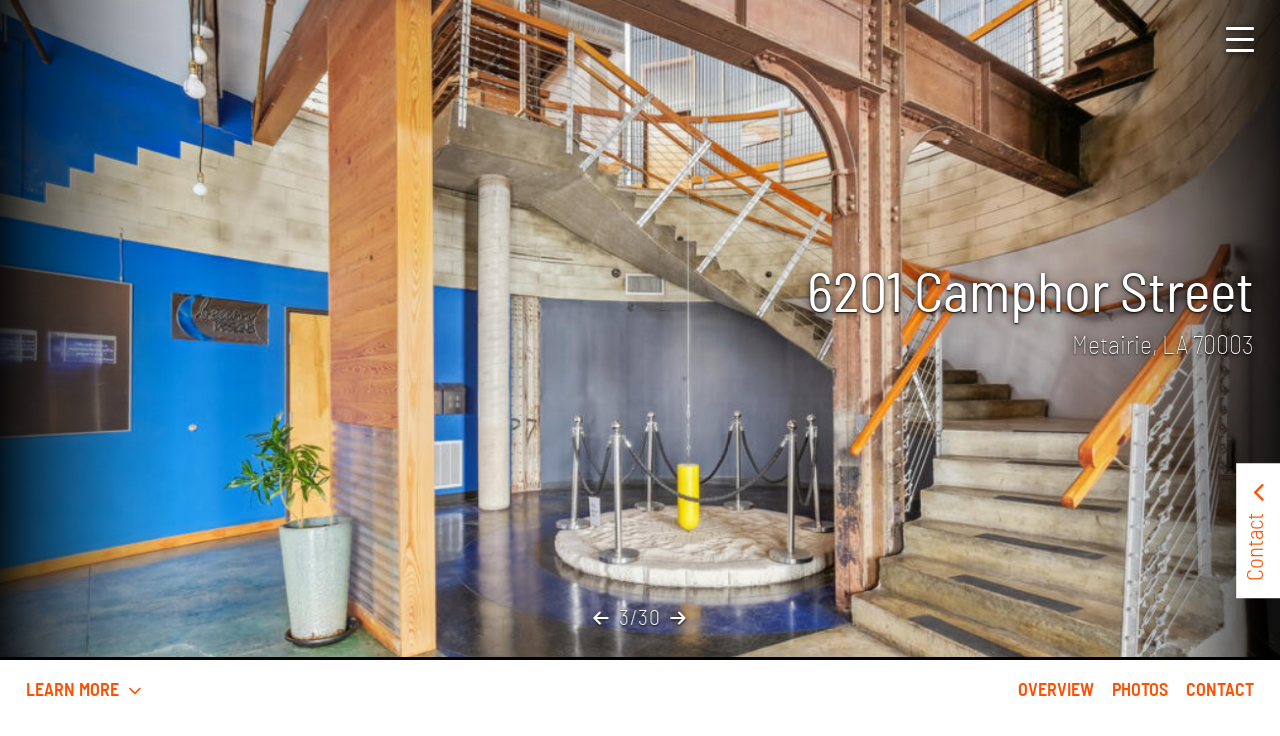

--- FILE ---
content_type: text/html; charset=UTF-8
request_url: https://imoto.seehouseat.com/public/vtour/display/2213963
body_size: 58253
content:
<!DOCTYPE html>
<!--[if IE 9]> <html class="ie9"> <![endif]-->
  <head>
    <title>6201 Camphor Street, Metairie LA 70003, USA - Virtual Tour</title><meta name="description" content="Virtual Tour of 6201 Camphor Street, Metairie LA 70003, USA."/><meta name="keywords" content="6201 Camphor Street, Metairie LA 70003, USA,virtual tour,virtual tours,360 virtual tour,360 virtual tours,real estate virtual tour,virtual tour of,virtual tour of home,virtual tour of homes"/><meta name="ICBM" content="29.990268, -90.204118" />
<meta name="geo.position" content="29.990268;-90.204118" />
<meta name="geo.region" content="US-LA" />
<meta name="geo.placename" content="Metairie" />
<link rel="canonical" href="http://imoto.seehouseat.com/2213963?a=1" />
<meta property="og:title" content="6201 Camphor Street, Metairie LA 70003, USA - Virtual Tour"/>
<meta property="og:type" content="article"/>
<meta property="og:description" content="Virtual Tour of 6201 Camphor Street, Metairie LA 70003, USA."/>
<meta property="og:url" content="http://imoto.seehouseat.com/public/vtour/display/2213963?a=1"/>
<meta property="og:image" content="http://cdn-cloudfront.tourbuzz.net/www/db_images/tour/2213963/photo_81029401-666x500.jpg"/><meta property="og:image:type" content="image/jpeg"/><meta property="og:image:width" content="666"/><meta property="og:image:height" content="500"/><meta property="og:image:alt" content=""/><link rel="image_src" href="http://cdn-cloudfront.tourbuzz.net/www/db_images/tour/2213963/photo_81029401-666x500.jpg"/><!-- vtour/skin shared analytics -->
<script>
  (function(i,s,o,g,r,a,m){i['GoogleAnalyticsObject']=r;i[r]=i[r]||function(){
  (i[r].q=i[r].q||[]).push(arguments)},i[r].l=1*new Date();a=s.createElement(o),
      m=s.getElementsByTagName(o)[0];a.async=1;a.src=g;m.parentNode.insertBefore(a,m)
      })(window,document,'script','https://www.google-analytics.com/analytics.js','ga');

  ga('create', 'UA-1938451-4', 'auto');
  ga('set', 'dimension1', 'penguin');
  ga('set', 'dimension2', '25897');

  ga('send', 'pageview');
  ga('send', 'event', 'Tour Viewing', 'Tour Loaded', 'okBranding=true', {nonInteraction:true});
</script>

<script type="text/javascript">
  // install Google Analytics "still-on-page" handler
  (function continuousOnPageTracker() {
    var recordAgainInSeconds = 5;
    var recordPing = function() {
      ga('send', 'event', 'Tour Viewing', 'Visitor Still Here', 'okBranding=true', {nonInteraction:true});
    };
    var schedulePing = function() {
      setTimeout(recordPingAndReschedule, recordAgainInSeconds * 1000);
      recordAgainInSeconds += recordAgainInSeconds; // 2^n exponential decay
    };
    var recordPingAndReschedule = function() {
      recordPing();
      schedulePing();
    };
    schedulePing();
  })();
</script>


        <!-- AddThis share configuration. Do not remove this comment -->
        <script type="text/javascript">
            var addthis_share = {"url":"http:\/\/imoto.seehouseat.com\/public\/vtour\/display\/2213963?a=1","title":"6201 Camphor Street, Metairie LA 70003, USA - Virtual Tour"}
        </script>
    <meta charset="UTF-8">
    <meta name="viewport" content="width=device-width, initial-scale=1" />
    <!--[if lt IE 9]>
        <link rel='stylesheet' href='https://s3.amazonaws.com/plumage.tourbuzz.net/penguin/9a3720ae4002c4821e0f05730386e00d3fdf720a/styles/ie.css' type='text/css'>
    <![endif]-->

    <!-- Google Recaptcha -->
    <script src="https://www.google.com/recaptcha/api.js" async defer></script>

    <!-- Tour Data -->
    <script type='text/javascript'>
      window.tourData = {"player":{"title":"6201 Camphor Street, Metairie LA 70003, USA","manifest":"http:\/\/tb-design-engine.s3.amazonaws.com\/penguin\/9a3720ae4002c4821e0f05730386e00d3fdf720a\/manifest.yml","customCss":"http:\/\/d35xu3ehz81scs.cloudfront.net\/design\/penguin\/9a3720ae4002c4821e0f05730386e00d3fdf720a?custom_vars=%7B%22colors%22%3A%7B%22background-color%22%3A%22%23ffffff%22%2C%22primary-color%22%3A%22%23fe5000%22%2C%22header-background-color%22%3A%22%23000000%22%2C%22header-font-color%22%3A%22%23ffffff%22%2C%22header-agent-background-color%22%3A%22%23ffffff%22%2C%22header-agent-font-color%22%3A%22%23fe5000%22%2C%22modal-background-color%22%3A%22%23000000%22%2C%22modal-font-color%22%3A%22%23ffffff%22%2C%22property-status-background-color%22%3A%22%23fe5000%22%2C%22property-status-font-color%22%3A%22%23000000%22%2C%22open-house-background-color%22%3A%22%234d4d4d%22%2C%22open-house-font-color%22%3A%22%23ffffff%22%2C%22image-title-color%22%3A%22%23ffffff%22%2C%22overlay-color%22%3A%22%23000000%22%2C%22immersive-3d-controls-color%22%3A%22%23ec7625%22%7D%2C%22fonts%22%3A%7B%22fontBase%22%3A%22Barlow+Semi+Condensed%22%7D%7D"},"design":{"photo_slots":{},"autoplay":true,"initial_floorplan_mode":"show","headings":{},"metaData":{"fontBase":"Barlow Semi Condensed","addressHeadingVisibility":"Hide on Unbranded","agentImageVisibility":"Show","agentHeader":"Show","highlightReelImages":"All","heroBgColor":"Show","heroPropertyStats":"Show","heroStatsHelperText":"Show","highlightReelTransition":"Crossfade","highlightReelLetterbox":"Do Not Letterbox","heroVideoInline":"Default","imageTitleDescription":"Show","imageTitleDescriptionSize":"Small","imageTitleDescriptionLocation":"Top Left","slideshowTransition":"Crossfade","openHouseStyle":"Static","mediaLayout":"Group Additional Media","orderOfSections":"Overview, Media, Contact Info, Contact Form","orderOfContent":"Photos, Videos, Panos, 3D Tours, Floorplans","panoScrollButton":"Show","twoAgentLayout":"One Column","agentEmailPhone":"Show","headerDividerLine":"Hide","flyerLabel":"View Flyer","audioLocation":"Header","audioButton":"Standard","audioAnimation":"Static"},"csrf":{"jeaJhHNREB1235":"2026-02-01T23:25:11-06:00.64258fd119c7a9827fb3615514070fe952b55b1962a17cea70ebcb38ec2199ec"},"name":"Slick"},"tour":{"id":"2213963","preview":false,"flyer":"https:\/\/imoto.seehouseat.com\/public\/job\/flyer\/2213963\/aHR0cHM6Ly93d3cudG91cmJ1enoubmV0L3B1YmxpYy92dG91ci9kaXNwbGF5LzIyMTM5NjM_cHJldmlld0Rlc2lnbj1mbHllciZhPTE=","kbSnapToFill":0.3,"neighborhood_url":"https:\/\/www.tourbuzz.net\/public\/vtour\/neighborhood\/2213963","property":{"address":{"street_1":"6201 Camphor Street","city":"Metairie","state":"LA","zip":"70003","country":"USA"}},"agents":[{"name":"Bradley Taylor","phone":"5047231073","website":"http:\/\/telaconstruction.com","email":"bradley@telaconstruction.com","other_tours":"\/customer-portal\/497740\/tours"}],"sponsor":{"url":"http:\/\/www.IMOTO.com","name":"IMOTO","template":"Created by %link%"},"share":{"emailer_service":"https:\/\/imoto.seehouseat.com\/public\/vtour\/emailTour\/2213963\/\/1","social_sharing":true},"stats":{"tour_url_template":"\/public\/vtour\/recordtourevent\/{tourId}\/Tour","medium_url_template":"\/public\/vtour\/recordtourevent\/{tourId}\/{mediaType}\/{mediumId}"},"media":{"buckets":{"basic":[{"id":"81029401","type":"Photo","name":"001","derivatives":[{"width":100,"height":67,"url":"https:\/\/d294achcvvsx41.cloudfront.net\/www\/db_images\/tour\/2213963\/photo_81029401-100x75.jpg"},{"width":220,"height":147,"url":"https:\/\/d294achcvvsx41.cloudfront.net\/www\/db_images\/tour\/2213963\/photo_81029401-220x165.jpg"},{"width":666,"height":445,"url":"https:\/\/d294achcvvsx41.cloudfront.net\/www\/db_images\/tour\/2213963\/photo_81029401-666x500.jpg"},{"width":1500,"height":1000,"url":"https:\/\/d294achcvvsx41.cloudfront.net\/www\/db_images\/tour\/2213963\/photo_81029401-1500x1000.jpg"},{"width":1299,"height":866,"url":"https:\/\/d294achcvvsx41.cloudfront.net\/www\/db_images\/tour\/2213963\/photo_81029401-1300x866.jpg"},{"width":1100,"height":733,"url":"https:\/\/d294achcvvsx41.cloudfront.net\/www\/db_images\/tour\/2213963\/photo_81029401-1100x733.jpg"},{"width":900,"height":600,"url":"https:\/\/d294achcvvsx41.cloudfront.net\/www\/db_images\/tour\/2213963\/photo_81029401-900x600.jpg"},{"width":699,"height":466,"url":"https:\/\/d294achcvvsx41.cloudfront.net\/www\/db_images\/tour\/2213963\/photo_81029401-700x466.jpg"},{"width":500,"height":333,"url":"https:\/\/d294achcvvsx41.cloudfront.net\/www\/db_images\/tour\/2213963\/photo_81029401-500x333.jpg"},{"width":2001,"height":1333,"url":"https:\/\/d294achcvvsx41.cloudfront.net\/www\/db_images\/tour\/2213963\/photo_81029401-2000x1333.jpg"},{"width":2600,"height":1733,"url":"https:\/\/d294achcvvsx41.cloudfront.net\/www\/db_images\/tour\/2213963\/photo_81029401-2600x1733.jpg"}],"durationMS":3000,"ducking":25,"kenBurnsEffect":{"from":{"topLeftX":0,"topLeftY":0.010000000000000028,"bottomRightX":0.99,"bottomRightY":0.99},"to":{"topLeftX":0.03625,"topLeftY":0,"bottomRightX":0.96375,"bottomRightY":0.96375}}},{"id":"81029402","type":"Photo","name":"002","derivatives":[{"width":52,"height":75,"url":"https:\/\/d294achcvvsx41.cloudfront.net\/www\/db_images\/tour\/2213963\/photo_81029402-100x75.jpg"},{"width":111,"height":165,"url":"https:\/\/d294achcvvsx41.cloudfront.net\/www\/db_images\/tour\/2213963\/photo_81029402-220x165.jpg"},{"width":334,"height":500,"url":"https:\/\/d294achcvvsx41.cloudfront.net\/www\/db_images\/tour\/2213963\/photo_81029402-666x500.jpg"},{"width":667,"height":1000,"url":"https:\/\/d294achcvvsx41.cloudfront.net\/www\/db_images\/tour\/2213963\/photo_81029402-1500x1000.jpg"},{"width":578,"height":866,"url":"https:\/\/d294achcvvsx41.cloudfront.net\/www\/db_images\/tour\/2213963\/photo_81029402-1300x866.jpg"},{"width":490,"height":733,"url":"https:\/\/d294achcvvsx41.cloudfront.net\/www\/db_images\/tour\/2213963\/photo_81029402-1100x733.jpg"},{"width":401,"height":600,"url":"https:\/\/d294achcvvsx41.cloudfront.net\/www\/db_images\/tour\/2213963\/photo_81029402-900x600.jpg"},{"width":311,"height":466,"url":"https:\/\/d294achcvvsx41.cloudfront.net\/www\/db_images\/tour\/2213963\/photo_81029402-700x466.jpg"},{"width":223,"height":333,"url":"https:\/\/d294achcvvsx41.cloudfront.net\/www\/db_images\/tour\/2213963\/photo_81029402-500x333.jpg"},{"width":889,"height":1333,"url":"https:\/\/d294achcvvsx41.cloudfront.net\/www\/db_images\/tour\/2213963\/photo_81029402-2000x1333.jpg"},{"width":1156,"height":1733,"url":"https:\/\/d294achcvvsx41.cloudfront.net\/www\/db_images\/tour\/2213963\/photo_81029402-2600x1733.jpg"}],"durationMS":3000,"ducking":25,"kenBurnsEffect":{"from":{"topLeftX":0,"topLeftY":0,"bottomRightX":0.99,"bottomRightY":0.99},"to":{"topLeftX":0.010000000000000028,"topLeftY":0.03625,"bottomRightX":0.96375,"bottomRightY":0.96375}}},{"id":"81029403","type":"Photo","name":"003","derivatives":[{"width":100,"height":67,"url":"https:\/\/d294achcvvsx41.cloudfront.net\/www\/db_images\/tour\/2213963\/photo_81029403-100x75.jpg"},{"width":220,"height":147,"url":"https:\/\/d294achcvvsx41.cloudfront.net\/www\/db_images\/tour\/2213963\/photo_81029403-220x165.jpg"},{"width":666,"height":445,"url":"https:\/\/d294achcvvsx41.cloudfront.net\/www\/db_images\/tour\/2213963\/photo_81029403-666x500.jpg"},{"width":1500,"height":1000,"url":"https:\/\/d294achcvvsx41.cloudfront.net\/www\/db_images\/tour\/2213963\/photo_81029403-1500x1000.jpg"},{"width":1299,"height":866,"url":"https:\/\/d294achcvvsx41.cloudfront.net\/www\/db_images\/tour\/2213963\/photo_81029403-1300x866.jpg"},{"width":1100,"height":733,"url":"https:\/\/d294achcvvsx41.cloudfront.net\/www\/db_images\/tour\/2213963\/photo_81029403-1100x733.jpg"},{"width":900,"height":600,"url":"https:\/\/d294achcvvsx41.cloudfront.net\/www\/db_images\/tour\/2213963\/photo_81029403-900x600.jpg"},{"width":699,"height":466,"url":"https:\/\/d294achcvvsx41.cloudfront.net\/www\/db_images\/tour\/2213963\/photo_81029403-700x466.jpg"},{"width":500,"height":333,"url":"https:\/\/d294achcvvsx41.cloudfront.net\/www\/db_images\/tour\/2213963\/photo_81029403-500x333.jpg"},{"width":2001,"height":1333,"url":"https:\/\/d294achcvvsx41.cloudfront.net\/www\/db_images\/tour\/2213963\/photo_81029403-2000x1333.jpg"},{"width":2600,"height":1733,"url":"https:\/\/d294achcvvsx41.cloudfront.net\/www\/db_images\/tour\/2213963\/photo_81029403-2600x1733.jpg"}],"durationMS":3000,"ducking":25,"kenBurnsEffect":{"from":{"topLeftX":0.01,"topLeftY":0,"bottomRightX":0.99,"bottomRightY":0.99},"to":{"topLeftX":0,"topLeftY":0.03625000000000001,"bottomRightX":0.96375,"bottomRightY":0.96375}}},{"id":"81029404","type":"Photo","name":"004","derivatives":[{"width":100,"height":67,"url":"https:\/\/d294achcvvsx41.cloudfront.net\/www\/db_images\/tour\/2213963\/photo_81029404-100x75.jpg"},{"width":220,"height":147,"url":"https:\/\/d294achcvvsx41.cloudfront.net\/www\/db_images\/tour\/2213963\/photo_81029404-220x165.jpg"},{"width":666,"height":445,"url":"https:\/\/d294achcvvsx41.cloudfront.net\/www\/db_images\/tour\/2213963\/photo_81029404-666x500.jpg"},{"width":1500,"height":1000,"url":"https:\/\/d294achcvvsx41.cloudfront.net\/www\/db_images\/tour\/2213963\/photo_81029404-1500x1000.jpg"},{"width":1299,"height":866,"url":"https:\/\/d294achcvvsx41.cloudfront.net\/www\/db_images\/tour\/2213963\/photo_81029404-1300x866.jpg"},{"width":1100,"height":733,"url":"https:\/\/d294achcvvsx41.cloudfront.net\/www\/db_images\/tour\/2213963\/photo_81029404-1100x733.jpg"},{"width":900,"height":600,"url":"https:\/\/d294achcvvsx41.cloudfront.net\/www\/db_images\/tour\/2213963\/photo_81029404-900x600.jpg"},{"width":699,"height":466,"url":"https:\/\/d294achcvvsx41.cloudfront.net\/www\/db_images\/tour\/2213963\/photo_81029404-700x466.jpg"},{"width":500,"height":333,"url":"https:\/\/d294achcvvsx41.cloudfront.net\/www\/db_images\/tour\/2213963\/photo_81029404-500x333.jpg"},{"width":2001,"height":1333,"url":"https:\/\/d294achcvvsx41.cloudfront.net\/www\/db_images\/tour\/2213963\/photo_81029404-2000x1333.jpg"},{"width":2600,"height":1733,"url":"https:\/\/d294achcvvsx41.cloudfront.net\/www\/db_images\/tour\/2213963\/photo_81029404-2600x1733.jpg"}],"durationMS":3000,"ducking":25,"kenBurnsEffect":{"from":{"topLeftX":0,"topLeftY":0.03625000000000001,"bottomRightX":0.96375,"bottomRightY":0.96375},"to":{"topLeftX":0.01,"topLeftY":0,"bottomRightX":0.99,"bottomRightY":0.99}}},{"id":"81029405","type":"Photo","name":"005","derivatives":[{"width":100,"height":67,"url":"https:\/\/d294achcvvsx41.cloudfront.net\/www\/db_images\/tour\/2213963\/photo_81029405-100x75.jpg"},{"width":220,"height":147,"url":"https:\/\/d294achcvvsx41.cloudfront.net\/www\/db_images\/tour\/2213963\/photo_81029405-220x165.jpg"},{"width":666,"height":445,"url":"https:\/\/d294achcvvsx41.cloudfront.net\/www\/db_images\/tour\/2213963\/photo_81029405-666x500.jpg"},{"width":1500,"height":1000,"url":"https:\/\/d294achcvvsx41.cloudfront.net\/www\/db_images\/tour\/2213963\/photo_81029405-1500x1000.jpg"},{"width":1299,"height":866,"url":"https:\/\/d294achcvvsx41.cloudfront.net\/www\/db_images\/tour\/2213963\/photo_81029405-1300x866.jpg"},{"width":1100,"height":733,"url":"https:\/\/d294achcvvsx41.cloudfront.net\/www\/db_images\/tour\/2213963\/photo_81029405-1100x733.jpg"},{"width":900,"height":600,"url":"https:\/\/d294achcvvsx41.cloudfront.net\/www\/db_images\/tour\/2213963\/photo_81029405-900x600.jpg"},{"width":699,"height":466,"url":"https:\/\/d294achcvvsx41.cloudfront.net\/www\/db_images\/tour\/2213963\/photo_81029405-700x466.jpg"},{"width":500,"height":333,"url":"https:\/\/d294achcvvsx41.cloudfront.net\/www\/db_images\/tour\/2213963\/photo_81029405-500x333.jpg"},{"width":2001,"height":1333,"url":"https:\/\/d294achcvvsx41.cloudfront.net\/www\/db_images\/tour\/2213963\/photo_81029405-2000x1333.jpg"},{"width":2600,"height":1733,"url":"https:\/\/d294achcvvsx41.cloudfront.net\/www\/db_images\/tour\/2213963\/photo_81029405-2600x1733.jpg"}],"durationMS":3000,"ducking":25,"kenBurnsEffect":{"from":{"topLeftX":0,"topLeftY":0.010000000000000028,"bottomRightX":0.99,"bottomRightY":0.99},"to":{"topLeftX":0.03625,"topLeftY":0,"bottomRightX":0.96375,"bottomRightY":0.96375}}},{"id":"81029406","type":"Photo","name":"006","derivatives":[{"width":100,"height":67,"url":"https:\/\/d294achcvvsx41.cloudfront.net\/www\/db_images\/tour\/2213963\/photo_81029406-100x75.jpg"},{"width":220,"height":147,"url":"https:\/\/d294achcvvsx41.cloudfront.net\/www\/db_images\/tour\/2213963\/photo_81029406-220x165.jpg"},{"width":666,"height":445,"url":"https:\/\/d294achcvvsx41.cloudfront.net\/www\/db_images\/tour\/2213963\/photo_81029406-666x500.jpg"},{"width":1500,"height":1000,"url":"https:\/\/d294achcvvsx41.cloudfront.net\/www\/db_images\/tour\/2213963\/photo_81029406-1500x1000.jpg"},{"width":1299,"height":866,"url":"https:\/\/d294achcvvsx41.cloudfront.net\/www\/db_images\/tour\/2213963\/photo_81029406-1300x866.jpg"},{"width":1100,"height":733,"url":"https:\/\/d294achcvvsx41.cloudfront.net\/www\/db_images\/tour\/2213963\/photo_81029406-1100x733.jpg"},{"width":900,"height":600,"url":"https:\/\/d294achcvvsx41.cloudfront.net\/www\/db_images\/tour\/2213963\/photo_81029406-900x600.jpg"},{"width":699,"height":466,"url":"https:\/\/d294achcvvsx41.cloudfront.net\/www\/db_images\/tour\/2213963\/photo_81029406-700x466.jpg"},{"width":500,"height":333,"url":"https:\/\/d294achcvvsx41.cloudfront.net\/www\/db_images\/tour\/2213963\/photo_81029406-500x333.jpg"},{"width":2001,"height":1333,"url":"https:\/\/d294achcvvsx41.cloudfront.net\/www\/db_images\/tour\/2213963\/photo_81029406-2000x1333.jpg"},{"width":2600,"height":1733,"url":"https:\/\/d294achcvvsx41.cloudfront.net\/www\/db_images\/tour\/2213963\/photo_81029406-2600x1733.jpg"}],"durationMS":3000,"ducking":25,"kenBurnsEffect":{"from":{"topLeftX":0,"topLeftY":0,"bottomRightX":0.99,"bottomRightY":0.99},"to":{"topLeftX":0.01,"topLeftY":0.03625000000000001,"bottomRightX":0.96375,"bottomRightY":0.96375}}},{"id":"81029407","type":"Photo","name":"007","derivatives":[{"width":100,"height":67,"url":"https:\/\/d294achcvvsx41.cloudfront.net\/www\/db_images\/tour\/2213963\/photo_81029407-100x75.jpg"},{"width":220,"height":147,"url":"https:\/\/d294achcvvsx41.cloudfront.net\/www\/db_images\/tour\/2213963\/photo_81029407-220x165.jpg"},{"width":666,"height":445,"url":"https:\/\/d294achcvvsx41.cloudfront.net\/www\/db_images\/tour\/2213963\/photo_81029407-666x500.jpg"},{"width":1500,"height":1000,"url":"https:\/\/d294achcvvsx41.cloudfront.net\/www\/db_images\/tour\/2213963\/photo_81029407-1500x1000.jpg"},{"width":1299,"height":866,"url":"https:\/\/d294achcvvsx41.cloudfront.net\/www\/db_images\/tour\/2213963\/photo_81029407-1300x866.jpg"},{"width":1100,"height":733,"url":"https:\/\/d294achcvvsx41.cloudfront.net\/www\/db_images\/tour\/2213963\/photo_81029407-1100x733.jpg"},{"width":900,"height":600,"url":"https:\/\/d294achcvvsx41.cloudfront.net\/www\/db_images\/tour\/2213963\/photo_81029407-900x600.jpg"},{"width":699,"height":466,"url":"https:\/\/d294achcvvsx41.cloudfront.net\/www\/db_images\/tour\/2213963\/photo_81029407-700x466.jpg"},{"width":500,"height":333,"url":"https:\/\/d294achcvvsx41.cloudfront.net\/www\/db_images\/tour\/2213963\/photo_81029407-500x333.jpg"},{"width":2001,"height":1333,"url":"https:\/\/d294achcvvsx41.cloudfront.net\/www\/db_images\/tour\/2213963\/photo_81029407-2000x1333.jpg"},{"width":2600,"height":1733,"url":"https:\/\/d294achcvvsx41.cloudfront.net\/www\/db_images\/tour\/2213963\/photo_81029407-2600x1733.jpg"}],"durationMS":3000,"ducking":25,"kenBurnsEffect":{"from":{"topLeftX":0.01,"topLeftY":0.010000000000000028,"bottomRightX":0.99,"bottomRightY":0.99},"to":{"topLeftX":0,"topLeftY":0,"bottomRightX":0.96375,"bottomRightY":0.96375}}},{"id":"81029408","type":"Photo","name":"008","derivatives":[{"width":100,"height":67,"url":"https:\/\/d294achcvvsx41.cloudfront.net\/www\/db_images\/tour\/2213963\/photo_81029408-100x75.jpg"},{"width":220,"height":147,"url":"https:\/\/d294achcvvsx41.cloudfront.net\/www\/db_images\/tour\/2213963\/photo_81029408-220x165.jpg"},{"width":666,"height":445,"url":"https:\/\/d294achcvvsx41.cloudfront.net\/www\/db_images\/tour\/2213963\/photo_81029408-666x500.jpg"},{"width":1500,"height":1000,"url":"https:\/\/d294achcvvsx41.cloudfront.net\/www\/db_images\/tour\/2213963\/photo_81029408-1500x1000.jpg"},{"width":1299,"height":866,"url":"https:\/\/d294achcvvsx41.cloudfront.net\/www\/db_images\/tour\/2213963\/photo_81029408-1300x866.jpg"},{"width":1100,"height":733,"url":"https:\/\/d294achcvvsx41.cloudfront.net\/www\/db_images\/tour\/2213963\/photo_81029408-1100x733.jpg"},{"width":900,"height":600,"url":"https:\/\/d294achcvvsx41.cloudfront.net\/www\/db_images\/tour\/2213963\/photo_81029408-900x600.jpg"},{"width":699,"height":466,"url":"https:\/\/d294achcvvsx41.cloudfront.net\/www\/db_images\/tour\/2213963\/photo_81029408-700x466.jpg"},{"width":500,"height":333,"url":"https:\/\/d294achcvvsx41.cloudfront.net\/www\/db_images\/tour\/2213963\/photo_81029408-500x333.jpg"},{"width":2001,"height":1333,"url":"https:\/\/d294achcvvsx41.cloudfront.net\/www\/db_images\/tour\/2213963\/photo_81029408-2000x1333.jpg"},{"width":2600,"height":1733,"url":"https:\/\/d294achcvvsx41.cloudfront.net\/www\/db_images\/tour\/2213963\/photo_81029408-2600x1733.jpg"}],"durationMS":3000,"ducking":25,"kenBurnsEffect":{"from":{"topLeftX":0,"topLeftY":0.03625000000000001,"bottomRightX":0.96375,"bottomRightY":0.96375},"to":{"topLeftX":0.01,"topLeftY":0,"bottomRightX":0.99,"bottomRightY":0.99}}},{"id":"81029409","type":"Photo","name":"009","derivatives":[{"width":100,"height":67,"url":"https:\/\/d294achcvvsx41.cloudfront.net\/www\/db_images\/tour\/2213963\/photo_81029409-100x75.jpg"},{"width":220,"height":147,"url":"https:\/\/d294achcvvsx41.cloudfront.net\/www\/db_images\/tour\/2213963\/photo_81029409-220x165.jpg"},{"width":666,"height":445,"url":"https:\/\/d294achcvvsx41.cloudfront.net\/www\/db_images\/tour\/2213963\/photo_81029409-666x500.jpg"},{"width":1500,"height":1000,"url":"https:\/\/d294achcvvsx41.cloudfront.net\/www\/db_images\/tour\/2213963\/photo_81029409-1500x1000.jpg"},{"width":1299,"height":866,"url":"https:\/\/d294achcvvsx41.cloudfront.net\/www\/db_images\/tour\/2213963\/photo_81029409-1300x866.jpg"},{"width":1100,"height":733,"url":"https:\/\/d294achcvvsx41.cloudfront.net\/www\/db_images\/tour\/2213963\/photo_81029409-1100x733.jpg"},{"width":900,"height":600,"url":"https:\/\/d294achcvvsx41.cloudfront.net\/www\/db_images\/tour\/2213963\/photo_81029409-900x600.jpg"},{"width":699,"height":466,"url":"https:\/\/d294achcvvsx41.cloudfront.net\/www\/db_images\/tour\/2213963\/photo_81029409-700x466.jpg"},{"width":500,"height":333,"url":"https:\/\/d294achcvvsx41.cloudfront.net\/www\/db_images\/tour\/2213963\/photo_81029409-500x333.jpg"},{"width":2001,"height":1333,"url":"https:\/\/d294achcvvsx41.cloudfront.net\/www\/db_images\/tour\/2213963\/photo_81029409-2000x1333.jpg"},{"width":2600,"height":1733,"url":"https:\/\/d294achcvvsx41.cloudfront.net\/www\/db_images\/tour\/2213963\/photo_81029409-2600x1733.jpg"}],"durationMS":3000,"ducking":25,"kenBurnsEffect":{"from":{"topLeftX":0,"topLeftY":0.010000000000000028,"bottomRightX":0.99,"bottomRightY":0.99},"to":{"topLeftX":0.03625,"topLeftY":0,"bottomRightX":0.96375,"bottomRightY":0.96375}}},{"id":"81029410","type":"Photo","name":"010","derivatives":[{"width":100,"height":67,"url":"https:\/\/d294achcvvsx41.cloudfront.net\/www\/db_images\/tour\/2213963\/photo_81029410-100x75.jpg"},{"width":220,"height":147,"url":"https:\/\/d294achcvvsx41.cloudfront.net\/www\/db_images\/tour\/2213963\/photo_81029410-220x165.jpg"},{"width":666,"height":445,"url":"https:\/\/d294achcvvsx41.cloudfront.net\/www\/db_images\/tour\/2213963\/photo_81029410-666x500.jpg"},{"width":1500,"height":1000,"url":"https:\/\/d294achcvvsx41.cloudfront.net\/www\/db_images\/tour\/2213963\/photo_81029410-1500x1000.jpg"},{"width":1299,"height":866,"url":"https:\/\/d294achcvvsx41.cloudfront.net\/www\/db_images\/tour\/2213963\/photo_81029410-1300x866.jpg"},{"width":1100,"height":733,"url":"https:\/\/d294achcvvsx41.cloudfront.net\/www\/db_images\/tour\/2213963\/photo_81029410-1100x733.jpg"},{"width":900,"height":600,"url":"https:\/\/d294achcvvsx41.cloudfront.net\/www\/db_images\/tour\/2213963\/photo_81029410-900x600.jpg"},{"width":699,"height":466,"url":"https:\/\/d294achcvvsx41.cloudfront.net\/www\/db_images\/tour\/2213963\/photo_81029410-700x466.jpg"},{"width":500,"height":333,"url":"https:\/\/d294achcvvsx41.cloudfront.net\/www\/db_images\/tour\/2213963\/photo_81029410-500x333.jpg"},{"width":2001,"height":1333,"url":"https:\/\/d294achcvvsx41.cloudfront.net\/www\/db_images\/tour\/2213963\/photo_81029410-2000x1333.jpg"},{"width":2600,"height":1733,"url":"https:\/\/d294achcvvsx41.cloudfront.net\/www\/db_images\/tour\/2213963\/photo_81029410-2600x1733.jpg"}],"durationMS":3000,"ducking":25,"kenBurnsEffect":{"from":{"topLeftX":0,"topLeftY":0,"bottomRightX":0.99,"bottomRightY":0.99},"to":{"topLeftX":0.01,"topLeftY":0.03625000000000001,"bottomRightX":0.96375,"bottomRightY":0.96375}}},{"id":"81029411","type":"Photo","name":"011","derivatives":[{"width":100,"height":67,"url":"https:\/\/d294achcvvsx41.cloudfront.net\/www\/db_images\/tour\/2213963\/photo_81029411-100x75.jpg"},{"width":220,"height":147,"url":"https:\/\/d294achcvvsx41.cloudfront.net\/www\/db_images\/tour\/2213963\/photo_81029411-220x165.jpg"},{"width":666,"height":445,"url":"https:\/\/d294achcvvsx41.cloudfront.net\/www\/db_images\/tour\/2213963\/photo_81029411-666x500.jpg"},{"width":1500,"height":1000,"url":"https:\/\/d294achcvvsx41.cloudfront.net\/www\/db_images\/tour\/2213963\/photo_81029411-1500x1000.jpg"},{"width":1299,"height":866,"url":"https:\/\/d294achcvvsx41.cloudfront.net\/www\/db_images\/tour\/2213963\/photo_81029411-1300x866.jpg"},{"width":1100,"height":733,"url":"https:\/\/d294achcvvsx41.cloudfront.net\/www\/db_images\/tour\/2213963\/photo_81029411-1100x733.jpg"},{"width":900,"height":600,"url":"https:\/\/d294achcvvsx41.cloudfront.net\/www\/db_images\/tour\/2213963\/photo_81029411-900x600.jpg"},{"width":699,"height":466,"url":"https:\/\/d294achcvvsx41.cloudfront.net\/www\/db_images\/tour\/2213963\/photo_81029411-700x466.jpg"},{"width":500,"height":333,"url":"https:\/\/d294achcvvsx41.cloudfront.net\/www\/db_images\/tour\/2213963\/photo_81029411-500x333.jpg"},{"width":2001,"height":1333,"url":"https:\/\/d294achcvvsx41.cloudfront.net\/www\/db_images\/tour\/2213963\/photo_81029411-2000x1333.jpg"},{"width":2600,"height":1733,"url":"https:\/\/d294achcvvsx41.cloudfront.net\/www\/db_images\/tour\/2213963\/photo_81029411-2600x1733.jpg"}],"durationMS":3000,"ducking":25,"kenBurnsEffect":{"from":{"topLeftX":0,"topLeftY":0,"bottomRightX":0.99,"bottomRightY":0.99},"to":{"topLeftX":0.01,"topLeftY":0.03625000000000001,"bottomRightX":0.96375,"bottomRightY":0.96375}}},{"id":"81029412","type":"Photo","name":"012","derivatives":[{"width":100,"height":67,"url":"https:\/\/d294achcvvsx41.cloudfront.net\/www\/db_images\/tour\/2213963\/photo_81029412-100x75.jpg"},{"width":220,"height":147,"url":"https:\/\/d294achcvvsx41.cloudfront.net\/www\/db_images\/tour\/2213963\/photo_81029412-220x165.jpg"},{"width":666,"height":445,"url":"https:\/\/d294achcvvsx41.cloudfront.net\/www\/db_images\/tour\/2213963\/photo_81029412-666x500.jpg"},{"width":1500,"height":1000,"url":"https:\/\/d294achcvvsx41.cloudfront.net\/www\/db_images\/tour\/2213963\/photo_81029412-1500x1000.jpg"},{"width":1299,"height":866,"url":"https:\/\/d294achcvvsx41.cloudfront.net\/www\/db_images\/tour\/2213963\/photo_81029412-1300x866.jpg"},{"width":1100,"height":733,"url":"https:\/\/d294achcvvsx41.cloudfront.net\/www\/db_images\/tour\/2213963\/photo_81029412-1100x733.jpg"},{"width":900,"height":600,"url":"https:\/\/d294achcvvsx41.cloudfront.net\/www\/db_images\/tour\/2213963\/photo_81029412-900x600.jpg"},{"width":699,"height":466,"url":"https:\/\/d294achcvvsx41.cloudfront.net\/www\/db_images\/tour\/2213963\/photo_81029412-700x466.jpg"},{"width":500,"height":333,"url":"https:\/\/d294achcvvsx41.cloudfront.net\/www\/db_images\/tour\/2213963\/photo_81029412-500x333.jpg"},{"width":2001,"height":1333,"url":"https:\/\/d294achcvvsx41.cloudfront.net\/www\/db_images\/tour\/2213963\/photo_81029412-2000x1333.jpg"},{"width":2600,"height":1733,"url":"https:\/\/d294achcvvsx41.cloudfront.net\/www\/db_images\/tour\/2213963\/photo_81029412-2600x1733.jpg"}],"durationMS":3000,"ducking":25,"kenBurnsEffect":{"from":{"topLeftX":0,"topLeftY":0.010000000000000028,"bottomRightX":0.99,"bottomRightY":0.99},"to":{"topLeftX":0.03625,"topLeftY":0,"bottomRightX":0.96375,"bottomRightY":0.96375}}},{"id":"81029413","type":"Photo","name":"013","derivatives":[{"width":100,"height":67,"url":"https:\/\/d294achcvvsx41.cloudfront.net\/www\/db_images\/tour\/2213963\/photo_81029413-100x75.jpg"},{"width":220,"height":147,"url":"https:\/\/d294achcvvsx41.cloudfront.net\/www\/db_images\/tour\/2213963\/photo_81029413-220x165.jpg"},{"width":666,"height":445,"url":"https:\/\/d294achcvvsx41.cloudfront.net\/www\/db_images\/tour\/2213963\/photo_81029413-666x500.jpg"},{"width":1500,"height":1000,"url":"https:\/\/d294achcvvsx41.cloudfront.net\/www\/db_images\/tour\/2213963\/photo_81029413-1500x1000.jpg"},{"width":1299,"height":866,"url":"https:\/\/d294achcvvsx41.cloudfront.net\/www\/db_images\/tour\/2213963\/photo_81029413-1300x866.jpg"},{"width":1100,"height":733,"url":"https:\/\/d294achcvvsx41.cloudfront.net\/www\/db_images\/tour\/2213963\/photo_81029413-1100x733.jpg"},{"width":900,"height":600,"url":"https:\/\/d294achcvvsx41.cloudfront.net\/www\/db_images\/tour\/2213963\/photo_81029413-900x600.jpg"},{"width":699,"height":466,"url":"https:\/\/d294achcvvsx41.cloudfront.net\/www\/db_images\/tour\/2213963\/photo_81029413-700x466.jpg"},{"width":500,"height":333,"url":"https:\/\/d294achcvvsx41.cloudfront.net\/www\/db_images\/tour\/2213963\/photo_81029413-500x333.jpg"},{"width":2001,"height":1333,"url":"https:\/\/d294achcvvsx41.cloudfront.net\/www\/db_images\/tour\/2213963\/photo_81029413-2000x1333.jpg"},{"width":2600,"height":1733,"url":"https:\/\/d294achcvvsx41.cloudfront.net\/www\/db_images\/tour\/2213963\/photo_81029413-2600x1733.jpg"}],"durationMS":3000,"ducking":25,"kenBurnsEffect":{"from":{"topLeftX":0,"topLeftY":0,"bottomRightX":0.96375,"bottomRightY":0.96375},"to":{"topLeftX":0.03625,"topLeftY":0.010000000000000028,"bottomRightX":0.99,"bottomRightY":0.99}}},{"id":"81029414","type":"Photo","name":"014","derivatives":[{"width":100,"height":67,"url":"https:\/\/d294achcvvsx41.cloudfront.net\/www\/db_images\/tour\/2213963\/photo_81029414-100x75.jpg"},{"width":220,"height":147,"url":"https:\/\/d294achcvvsx41.cloudfront.net\/www\/db_images\/tour\/2213963\/photo_81029414-220x165.jpg"},{"width":666,"height":445,"url":"https:\/\/d294achcvvsx41.cloudfront.net\/www\/db_images\/tour\/2213963\/photo_81029414-666x500.jpg"},{"width":1500,"height":1000,"url":"https:\/\/d294achcvvsx41.cloudfront.net\/www\/db_images\/tour\/2213963\/photo_81029414-1500x1000.jpg"},{"width":1299,"height":866,"url":"https:\/\/d294achcvvsx41.cloudfront.net\/www\/db_images\/tour\/2213963\/photo_81029414-1300x866.jpg"},{"width":1100,"height":733,"url":"https:\/\/d294achcvvsx41.cloudfront.net\/www\/db_images\/tour\/2213963\/photo_81029414-1100x733.jpg"},{"width":900,"height":600,"url":"https:\/\/d294achcvvsx41.cloudfront.net\/www\/db_images\/tour\/2213963\/photo_81029414-900x600.jpg"},{"width":699,"height":466,"url":"https:\/\/d294achcvvsx41.cloudfront.net\/www\/db_images\/tour\/2213963\/photo_81029414-700x466.jpg"},{"width":500,"height":333,"url":"https:\/\/d294achcvvsx41.cloudfront.net\/www\/db_images\/tour\/2213963\/photo_81029414-500x333.jpg"},{"width":2001,"height":1333,"url":"https:\/\/d294achcvvsx41.cloudfront.net\/www\/db_images\/tour\/2213963\/photo_81029414-2000x1333.jpg"},{"width":2600,"height":1733,"url":"https:\/\/d294achcvvsx41.cloudfront.net\/www\/db_images\/tour\/2213963\/photo_81029414-2600x1733.jpg"}],"durationMS":3000,"ducking":25,"kenBurnsEffect":{"from":{"topLeftX":0,"topLeftY":0.03625000000000001,"bottomRightX":0.96375,"bottomRightY":0.96375},"to":{"topLeftX":0.01,"topLeftY":0,"bottomRightX":0.99,"bottomRightY":0.99}}},{"id":"81029415","type":"Photo","name":"015","derivatives":[{"width":100,"height":67,"url":"https:\/\/d294achcvvsx41.cloudfront.net\/www\/db_images\/tour\/2213963\/photo_81029415-100x75.jpg"},{"width":220,"height":147,"url":"https:\/\/d294achcvvsx41.cloudfront.net\/www\/db_images\/tour\/2213963\/photo_81029415-220x165.jpg"},{"width":666,"height":445,"url":"https:\/\/d294achcvvsx41.cloudfront.net\/www\/db_images\/tour\/2213963\/photo_81029415-666x500.jpg"},{"width":1500,"height":1000,"url":"https:\/\/d294achcvvsx41.cloudfront.net\/www\/db_images\/tour\/2213963\/photo_81029415-1500x1000.jpg"},{"width":1299,"height":866,"url":"https:\/\/d294achcvvsx41.cloudfront.net\/www\/db_images\/tour\/2213963\/photo_81029415-1300x866.jpg"},{"width":1100,"height":733,"url":"https:\/\/d294achcvvsx41.cloudfront.net\/www\/db_images\/tour\/2213963\/photo_81029415-1100x733.jpg"},{"width":900,"height":600,"url":"https:\/\/d294achcvvsx41.cloudfront.net\/www\/db_images\/tour\/2213963\/photo_81029415-900x600.jpg"},{"width":699,"height":466,"url":"https:\/\/d294achcvvsx41.cloudfront.net\/www\/db_images\/tour\/2213963\/photo_81029415-700x466.jpg"},{"width":500,"height":333,"url":"https:\/\/d294achcvvsx41.cloudfront.net\/www\/db_images\/tour\/2213963\/photo_81029415-500x333.jpg"},{"width":2001,"height":1333,"url":"https:\/\/d294achcvvsx41.cloudfront.net\/www\/db_images\/tour\/2213963\/photo_81029415-2000x1333.jpg"},{"width":2600,"height":1733,"url":"https:\/\/d294achcvvsx41.cloudfront.net\/www\/db_images\/tour\/2213963\/photo_81029415-2600x1733.jpg"}],"durationMS":3000,"ducking":25,"kenBurnsEffect":{"from":{"topLeftX":0.03625,"topLeftY":0.03625000000000001,"bottomRightX":0.96375,"bottomRightY":0.96375},"to":{"topLeftX":0,"topLeftY":0,"bottomRightX":0.99,"bottomRightY":0.99}}},{"id":"81029416","type":"Photo","name":"016","derivatives":[{"width":100,"height":67,"url":"https:\/\/d294achcvvsx41.cloudfront.net\/www\/db_images\/tour\/2213963\/photo_81029416-100x75.jpg"},{"width":220,"height":147,"url":"https:\/\/d294achcvvsx41.cloudfront.net\/www\/db_images\/tour\/2213963\/photo_81029416-220x165.jpg"},{"width":666,"height":445,"url":"https:\/\/d294achcvvsx41.cloudfront.net\/www\/db_images\/tour\/2213963\/photo_81029416-666x500.jpg"},{"width":1500,"height":1000,"url":"https:\/\/d294achcvvsx41.cloudfront.net\/www\/db_images\/tour\/2213963\/photo_81029416-1500x1000.jpg"},{"width":1299,"height":866,"url":"https:\/\/d294achcvvsx41.cloudfront.net\/www\/db_images\/tour\/2213963\/photo_81029416-1300x866.jpg"},{"width":1100,"height":733,"url":"https:\/\/d294achcvvsx41.cloudfront.net\/www\/db_images\/tour\/2213963\/photo_81029416-1100x733.jpg"},{"width":900,"height":600,"url":"https:\/\/d294achcvvsx41.cloudfront.net\/www\/db_images\/tour\/2213963\/photo_81029416-900x600.jpg"},{"width":699,"height":466,"url":"https:\/\/d294achcvvsx41.cloudfront.net\/www\/db_images\/tour\/2213963\/photo_81029416-700x466.jpg"},{"width":500,"height":333,"url":"https:\/\/d294achcvvsx41.cloudfront.net\/www\/db_images\/tour\/2213963\/photo_81029416-500x333.jpg"},{"width":2001,"height":1333,"url":"https:\/\/d294achcvvsx41.cloudfront.net\/www\/db_images\/tour\/2213963\/photo_81029416-2000x1333.jpg"},{"width":2600,"height":1733,"url":"https:\/\/d294achcvvsx41.cloudfront.net\/www\/db_images\/tour\/2213963\/photo_81029416-2600x1733.jpg"}],"durationMS":3000,"ducking":25,"kenBurnsEffect":{"from":{"topLeftX":0,"topLeftY":0.010000000000000028,"bottomRightX":0.99,"bottomRightY":0.99},"to":{"topLeftX":0.03625,"topLeftY":0,"bottomRightX":0.96375,"bottomRightY":0.96375}}},{"id":"81127760","type":"Photo","name":"001_1","derivatives":[{"width":100,"height":67,"url":"https:\/\/d294achcvvsx41.cloudfront.net\/www\/db_images\/tour\/2213963\/photo_81127760-100x75.jpg"},{"width":220,"height":147,"url":"https:\/\/d294achcvvsx41.cloudfront.net\/www\/db_images\/tour\/2213963\/photo_81127760-220x165.jpg"},{"width":666,"height":445,"url":"https:\/\/d294achcvvsx41.cloudfront.net\/www\/db_images\/tour\/2213963\/photo_81127760-666x500.jpg"},{"width":1500,"height":1000,"url":"https:\/\/d294achcvvsx41.cloudfront.net\/www\/db_images\/tour\/2213963\/photo_81127760-1500x1000.jpg"},{"width":1299,"height":866,"url":"https:\/\/d294achcvvsx41.cloudfront.net\/www\/db_images\/tour\/2213963\/photo_81127760-1300x866.jpg"},{"width":1100,"height":733,"url":"https:\/\/d294achcvvsx41.cloudfront.net\/www\/db_images\/tour\/2213963\/photo_81127760-1100x733.jpg"},{"width":900,"height":600,"url":"https:\/\/d294achcvvsx41.cloudfront.net\/www\/db_images\/tour\/2213963\/photo_81127760-900x600.jpg"},{"width":699,"height":466,"url":"https:\/\/d294achcvvsx41.cloudfront.net\/www\/db_images\/tour\/2213963\/photo_81127760-700x466.jpg"},{"width":500,"height":333,"url":"https:\/\/d294achcvvsx41.cloudfront.net\/www\/db_images\/tour\/2213963\/photo_81127760-500x333.jpg"},{"width":2001,"height":1333,"url":"https:\/\/d294achcvvsx41.cloudfront.net\/www\/db_images\/tour\/2213963\/photo_81127760-2000x1333.jpg"},{"width":2600,"height":1733,"url":"https:\/\/d294achcvvsx41.cloudfront.net\/www\/db_images\/tour\/2213963\/photo_81127760-2600x1733.jpg"}],"durationMS":3000,"ducking":25,"kenBurnsEffect":{"from":{"topLeftX":0,"topLeftY":0,"bottomRightX":0.96375,"bottomRightY":0.96375},"to":{"topLeftX":0.03625,"topLeftY":0.010000000000000028,"bottomRightX":0.99,"bottomRightY":0.99}}},{"id":"81127761","type":"Photo","name":"002_1","derivatives":[{"width":100,"height":67,"url":"https:\/\/d294achcvvsx41.cloudfront.net\/www\/db_images\/tour\/2213963\/photo_81127761-100x75.jpg"},{"width":220,"height":147,"url":"https:\/\/d294achcvvsx41.cloudfront.net\/www\/db_images\/tour\/2213963\/photo_81127761-220x165.jpg"},{"width":666,"height":445,"url":"https:\/\/d294achcvvsx41.cloudfront.net\/www\/db_images\/tour\/2213963\/photo_81127761-666x500.jpg"},{"width":1500,"height":1000,"url":"https:\/\/d294achcvvsx41.cloudfront.net\/www\/db_images\/tour\/2213963\/photo_81127761-1500x1000.jpg"},{"width":1299,"height":866,"url":"https:\/\/d294achcvvsx41.cloudfront.net\/www\/db_images\/tour\/2213963\/photo_81127761-1300x866.jpg"},{"width":1100,"height":733,"url":"https:\/\/d294achcvvsx41.cloudfront.net\/www\/db_images\/tour\/2213963\/photo_81127761-1100x733.jpg"},{"width":900,"height":600,"url":"https:\/\/d294achcvvsx41.cloudfront.net\/www\/db_images\/tour\/2213963\/photo_81127761-900x600.jpg"},{"width":699,"height":466,"url":"https:\/\/d294achcvvsx41.cloudfront.net\/www\/db_images\/tour\/2213963\/photo_81127761-700x466.jpg"},{"width":500,"height":333,"url":"https:\/\/d294achcvvsx41.cloudfront.net\/www\/db_images\/tour\/2213963\/photo_81127761-500x333.jpg"},{"width":2001,"height":1333,"url":"https:\/\/d294achcvvsx41.cloudfront.net\/www\/db_images\/tour\/2213963\/photo_81127761-2000x1333.jpg"},{"width":2600,"height":1733,"url":"https:\/\/d294achcvvsx41.cloudfront.net\/www\/db_images\/tour\/2213963\/photo_81127761-2600x1733.jpg"}],"durationMS":3000,"ducking":25,"kenBurnsEffect":{"from":{"topLeftX":0,"topLeftY":0,"bottomRightX":0.99,"bottomRightY":0.99},"to":{"topLeftX":0.01,"topLeftY":0.03625000000000001,"bottomRightX":0.96375,"bottomRightY":0.96375}}},{"id":"81127762","type":"Photo","name":"003_1","derivatives":[{"width":100,"height":67,"url":"https:\/\/d294achcvvsx41.cloudfront.net\/www\/db_images\/tour\/2213963\/photo_81127762-100x75.jpg"},{"width":220,"height":147,"url":"https:\/\/d294achcvvsx41.cloudfront.net\/www\/db_images\/tour\/2213963\/photo_81127762-220x165.jpg"},{"width":666,"height":445,"url":"https:\/\/d294achcvvsx41.cloudfront.net\/www\/db_images\/tour\/2213963\/photo_81127762-666x500.jpg"},{"width":1500,"height":1000,"url":"https:\/\/d294achcvvsx41.cloudfront.net\/www\/db_images\/tour\/2213963\/photo_81127762-1500x1000.jpg"},{"width":1299,"height":866,"url":"https:\/\/d294achcvvsx41.cloudfront.net\/www\/db_images\/tour\/2213963\/photo_81127762-1300x866.jpg"},{"width":1100,"height":733,"url":"https:\/\/d294achcvvsx41.cloudfront.net\/www\/db_images\/tour\/2213963\/photo_81127762-1100x733.jpg"},{"width":900,"height":600,"url":"https:\/\/d294achcvvsx41.cloudfront.net\/www\/db_images\/tour\/2213963\/photo_81127762-900x600.jpg"},{"width":699,"height":466,"url":"https:\/\/d294achcvvsx41.cloudfront.net\/www\/db_images\/tour\/2213963\/photo_81127762-700x466.jpg"},{"width":500,"height":333,"url":"https:\/\/d294achcvvsx41.cloudfront.net\/www\/db_images\/tour\/2213963\/photo_81127762-500x333.jpg"},{"width":2001,"height":1333,"url":"https:\/\/d294achcvvsx41.cloudfront.net\/www\/db_images\/tour\/2213963\/photo_81127762-2000x1333.jpg"},{"width":2600,"height":1733,"url":"https:\/\/d294achcvvsx41.cloudfront.net\/www\/db_images\/tour\/2213963\/photo_81127762-2600x1733.jpg"}],"durationMS":3000,"ducking":25,"kenBurnsEffect":{"from":{"topLeftX":0.01,"topLeftY":0,"bottomRightX":0.99,"bottomRightY":0.99},"to":{"topLeftX":0,"topLeftY":0.03625000000000001,"bottomRightX":0.96375,"bottomRightY":0.96375}}},{"id":"81127763","type":"Photo","name":"004_1","derivatives":[{"width":100,"height":67,"url":"https:\/\/d294achcvvsx41.cloudfront.net\/www\/db_images\/tour\/2213963\/photo_81127763-100x75.jpg"},{"width":220,"height":147,"url":"https:\/\/d294achcvvsx41.cloudfront.net\/www\/db_images\/tour\/2213963\/photo_81127763-220x165.jpg"},{"width":666,"height":445,"url":"https:\/\/d294achcvvsx41.cloudfront.net\/www\/db_images\/tour\/2213963\/photo_81127763-666x500.jpg"},{"width":1500,"height":1000,"url":"https:\/\/d294achcvvsx41.cloudfront.net\/www\/db_images\/tour\/2213963\/photo_81127763-1500x1000.jpg"},{"width":1299,"height":866,"url":"https:\/\/d294achcvvsx41.cloudfront.net\/www\/db_images\/tour\/2213963\/photo_81127763-1300x866.jpg"},{"width":1100,"height":733,"url":"https:\/\/d294achcvvsx41.cloudfront.net\/www\/db_images\/tour\/2213963\/photo_81127763-1100x733.jpg"},{"width":900,"height":600,"url":"https:\/\/d294achcvvsx41.cloudfront.net\/www\/db_images\/tour\/2213963\/photo_81127763-900x600.jpg"},{"width":699,"height":466,"url":"https:\/\/d294achcvvsx41.cloudfront.net\/www\/db_images\/tour\/2213963\/photo_81127763-700x466.jpg"},{"width":500,"height":333,"url":"https:\/\/d294achcvvsx41.cloudfront.net\/www\/db_images\/tour\/2213963\/photo_81127763-500x333.jpg"},{"width":2001,"height":1333,"url":"https:\/\/d294achcvvsx41.cloudfront.net\/www\/db_images\/tour\/2213963\/photo_81127763-2000x1333.jpg"},{"width":2600,"height":1733,"url":"https:\/\/d294achcvvsx41.cloudfront.net\/www\/db_images\/tour\/2213963\/photo_81127763-2600x1733.jpg"}],"durationMS":3000,"ducking":25,"kenBurnsEffect":{"from":{"topLeftX":0.01,"topLeftY":0.010000000000000028,"bottomRightX":0.99,"bottomRightY":0.99},"to":{"topLeftX":0,"topLeftY":0,"bottomRightX":0.96375,"bottomRightY":0.96375}}},{"id":"81127764","type":"Photo","name":"005_1","derivatives":[{"width":100,"height":67,"url":"https:\/\/d294achcvvsx41.cloudfront.net\/www\/db_images\/tour\/2213963\/photo_81127764-100x75.jpg"},{"width":220,"height":147,"url":"https:\/\/d294achcvvsx41.cloudfront.net\/www\/db_images\/tour\/2213963\/photo_81127764-220x165.jpg"},{"width":666,"height":445,"url":"https:\/\/d294achcvvsx41.cloudfront.net\/www\/db_images\/tour\/2213963\/photo_81127764-666x500.jpg"},{"width":1500,"height":1000,"url":"https:\/\/d294achcvvsx41.cloudfront.net\/www\/db_images\/tour\/2213963\/photo_81127764-1500x1000.jpg"},{"width":1299,"height":866,"url":"https:\/\/d294achcvvsx41.cloudfront.net\/www\/db_images\/tour\/2213963\/photo_81127764-1300x866.jpg"},{"width":1100,"height":733,"url":"https:\/\/d294achcvvsx41.cloudfront.net\/www\/db_images\/tour\/2213963\/photo_81127764-1100x733.jpg"},{"width":900,"height":600,"url":"https:\/\/d294achcvvsx41.cloudfront.net\/www\/db_images\/tour\/2213963\/photo_81127764-900x600.jpg"},{"width":699,"height":466,"url":"https:\/\/d294achcvvsx41.cloudfront.net\/www\/db_images\/tour\/2213963\/photo_81127764-700x466.jpg"},{"width":500,"height":333,"url":"https:\/\/d294achcvvsx41.cloudfront.net\/www\/db_images\/tour\/2213963\/photo_81127764-500x333.jpg"},{"width":2001,"height":1333,"url":"https:\/\/d294achcvvsx41.cloudfront.net\/www\/db_images\/tour\/2213963\/photo_81127764-2000x1333.jpg"},{"width":2600,"height":1733,"url":"https:\/\/d294achcvvsx41.cloudfront.net\/www\/db_images\/tour\/2213963\/photo_81127764-2600x1733.jpg"}],"durationMS":3000,"ducking":25,"kenBurnsEffect":{"from":{"topLeftX":0.01,"topLeftY":0.010000000000000028,"bottomRightX":0.99,"bottomRightY":0.99},"to":{"topLeftX":0,"topLeftY":0,"bottomRightX":0.96375,"bottomRightY":0.96375}}},{"id":"81127765","type":"Photo","name":"006_1","derivatives":[{"width":100,"height":67,"url":"https:\/\/d294achcvvsx41.cloudfront.net\/www\/db_images\/tour\/2213963\/photo_81127765-100x75.jpg"},{"width":220,"height":147,"url":"https:\/\/d294achcvvsx41.cloudfront.net\/www\/db_images\/tour\/2213963\/photo_81127765-220x165.jpg"},{"width":666,"height":445,"url":"https:\/\/d294achcvvsx41.cloudfront.net\/www\/db_images\/tour\/2213963\/photo_81127765-666x500.jpg"},{"width":1500,"height":1000,"url":"https:\/\/d294achcvvsx41.cloudfront.net\/www\/db_images\/tour\/2213963\/photo_81127765-1500x1000.jpg"},{"width":1299,"height":866,"url":"https:\/\/d294achcvvsx41.cloudfront.net\/www\/db_images\/tour\/2213963\/photo_81127765-1300x866.jpg"},{"width":1100,"height":733,"url":"https:\/\/d294achcvvsx41.cloudfront.net\/www\/db_images\/tour\/2213963\/photo_81127765-1100x733.jpg"},{"width":900,"height":600,"url":"https:\/\/d294achcvvsx41.cloudfront.net\/www\/db_images\/tour\/2213963\/photo_81127765-900x600.jpg"},{"width":699,"height":466,"url":"https:\/\/d294achcvvsx41.cloudfront.net\/www\/db_images\/tour\/2213963\/photo_81127765-700x466.jpg"},{"width":500,"height":333,"url":"https:\/\/d294achcvvsx41.cloudfront.net\/www\/db_images\/tour\/2213963\/photo_81127765-500x333.jpg"},{"width":2001,"height":1333,"url":"https:\/\/d294achcvvsx41.cloudfront.net\/www\/db_images\/tour\/2213963\/photo_81127765-2000x1333.jpg"},{"width":2600,"height":1733,"url":"https:\/\/d294achcvvsx41.cloudfront.net\/www\/db_images\/tour\/2213963\/photo_81127765-2600x1733.jpg"}],"durationMS":3000,"ducking":25,"kenBurnsEffect":{"from":{"topLeftX":0,"topLeftY":0,"bottomRightX":0.99,"bottomRightY":0.99},"to":{"topLeftX":0.01,"topLeftY":0.03625000000000001,"bottomRightX":0.96375,"bottomRightY":0.96375}}},{"id":"81127766","type":"Photo","name":"007_1","derivatives":[{"width":100,"height":67,"url":"https:\/\/d294achcvvsx41.cloudfront.net\/www\/db_images\/tour\/2213963\/photo_81127766-100x75.jpg"},{"width":220,"height":147,"url":"https:\/\/d294achcvvsx41.cloudfront.net\/www\/db_images\/tour\/2213963\/photo_81127766-220x165.jpg"},{"width":666,"height":445,"url":"https:\/\/d294achcvvsx41.cloudfront.net\/www\/db_images\/tour\/2213963\/photo_81127766-666x500.jpg"},{"width":1500,"height":1000,"url":"https:\/\/d294achcvvsx41.cloudfront.net\/www\/db_images\/tour\/2213963\/photo_81127766-1500x1000.jpg"},{"width":1299,"height":866,"url":"https:\/\/d294achcvvsx41.cloudfront.net\/www\/db_images\/tour\/2213963\/photo_81127766-1300x866.jpg"},{"width":1100,"height":733,"url":"https:\/\/d294achcvvsx41.cloudfront.net\/www\/db_images\/tour\/2213963\/photo_81127766-1100x733.jpg"},{"width":900,"height":600,"url":"https:\/\/d294achcvvsx41.cloudfront.net\/www\/db_images\/tour\/2213963\/photo_81127766-900x600.jpg"},{"width":699,"height":466,"url":"https:\/\/d294achcvvsx41.cloudfront.net\/www\/db_images\/tour\/2213963\/photo_81127766-700x466.jpg"},{"width":500,"height":333,"url":"https:\/\/d294achcvvsx41.cloudfront.net\/www\/db_images\/tour\/2213963\/photo_81127766-500x333.jpg"},{"width":2001,"height":1333,"url":"https:\/\/d294achcvvsx41.cloudfront.net\/www\/db_images\/tour\/2213963\/photo_81127766-2000x1333.jpg"},{"width":2600,"height":1733,"url":"https:\/\/d294achcvvsx41.cloudfront.net\/www\/db_images\/tour\/2213963\/photo_81127766-2600x1733.jpg"}],"durationMS":3000,"ducking":25,"kenBurnsEffect":{"from":{"topLeftX":0,"topLeftY":0,"bottomRightX":0.99,"bottomRightY":0.99},"to":{"topLeftX":0.01,"topLeftY":0.03625000000000001,"bottomRightX":0.96375,"bottomRightY":0.96375}}},{"id":"81127767","type":"Photo","name":"008_1","derivatives":[{"width":100,"height":67,"url":"https:\/\/d294achcvvsx41.cloudfront.net\/www\/db_images\/tour\/2213963\/photo_81127767-100x75.jpg"},{"width":220,"height":147,"url":"https:\/\/d294achcvvsx41.cloudfront.net\/www\/db_images\/tour\/2213963\/photo_81127767-220x165.jpg"},{"width":666,"height":445,"url":"https:\/\/d294achcvvsx41.cloudfront.net\/www\/db_images\/tour\/2213963\/photo_81127767-666x500.jpg"},{"width":1500,"height":1000,"url":"https:\/\/d294achcvvsx41.cloudfront.net\/www\/db_images\/tour\/2213963\/photo_81127767-1500x1000.jpg"},{"width":1299,"height":866,"url":"https:\/\/d294achcvvsx41.cloudfront.net\/www\/db_images\/tour\/2213963\/photo_81127767-1300x866.jpg"},{"width":1100,"height":733,"url":"https:\/\/d294achcvvsx41.cloudfront.net\/www\/db_images\/tour\/2213963\/photo_81127767-1100x733.jpg"},{"width":900,"height":600,"url":"https:\/\/d294achcvvsx41.cloudfront.net\/www\/db_images\/tour\/2213963\/photo_81127767-900x600.jpg"},{"width":699,"height":466,"url":"https:\/\/d294achcvvsx41.cloudfront.net\/www\/db_images\/tour\/2213963\/photo_81127767-700x466.jpg"},{"width":500,"height":333,"url":"https:\/\/d294achcvvsx41.cloudfront.net\/www\/db_images\/tour\/2213963\/photo_81127767-500x333.jpg"},{"width":2001,"height":1333,"url":"https:\/\/d294achcvvsx41.cloudfront.net\/www\/db_images\/tour\/2213963\/photo_81127767-2000x1333.jpg"},{"width":2600,"height":1733,"url":"https:\/\/d294achcvvsx41.cloudfront.net\/www\/db_images\/tour\/2213963\/photo_81127767-2600x1733.jpg"}],"durationMS":3000,"ducking":25,"kenBurnsEffect":{"from":{"topLeftX":0.03625,"topLeftY":0.03625000000000001,"bottomRightX":0.96375,"bottomRightY":0.96375},"to":{"topLeftX":0,"topLeftY":0,"bottomRightX":0.99,"bottomRightY":0.99}}},{"id":"81127768","type":"Photo","name":"009_1","derivatives":[{"width":100,"height":67,"url":"https:\/\/d294achcvvsx41.cloudfront.net\/www\/db_images\/tour\/2213963\/photo_81127768-100x75.jpg"},{"width":220,"height":147,"url":"https:\/\/d294achcvvsx41.cloudfront.net\/www\/db_images\/tour\/2213963\/photo_81127768-220x165.jpg"},{"width":666,"height":445,"url":"https:\/\/d294achcvvsx41.cloudfront.net\/www\/db_images\/tour\/2213963\/photo_81127768-666x500.jpg"},{"width":1500,"height":1000,"url":"https:\/\/d294achcvvsx41.cloudfront.net\/www\/db_images\/tour\/2213963\/photo_81127768-1500x1000.jpg"},{"width":1299,"height":866,"url":"https:\/\/d294achcvvsx41.cloudfront.net\/www\/db_images\/tour\/2213963\/photo_81127768-1300x866.jpg"},{"width":1100,"height":733,"url":"https:\/\/d294achcvvsx41.cloudfront.net\/www\/db_images\/tour\/2213963\/photo_81127768-1100x733.jpg"},{"width":900,"height":600,"url":"https:\/\/d294achcvvsx41.cloudfront.net\/www\/db_images\/tour\/2213963\/photo_81127768-900x600.jpg"},{"width":699,"height":466,"url":"https:\/\/d294achcvvsx41.cloudfront.net\/www\/db_images\/tour\/2213963\/photo_81127768-700x466.jpg"},{"width":500,"height":333,"url":"https:\/\/d294achcvvsx41.cloudfront.net\/www\/db_images\/tour\/2213963\/photo_81127768-500x333.jpg"},{"width":2001,"height":1333,"url":"https:\/\/d294achcvvsx41.cloudfront.net\/www\/db_images\/tour\/2213963\/photo_81127768-2000x1333.jpg"},{"width":2600,"height":1733,"url":"https:\/\/d294achcvvsx41.cloudfront.net\/www\/db_images\/tour\/2213963\/photo_81127768-2600x1733.jpg"}],"durationMS":3000,"ducking":25,"kenBurnsEffect":{"from":{"topLeftX":0.03625,"topLeftY":0,"bottomRightX":0.96375,"bottomRightY":0.96375},"to":{"topLeftX":0,"topLeftY":0.010000000000000028,"bottomRightX":0.99,"bottomRightY":0.99}}},{"id":"81127769","type":"Photo","name":"010_1","derivatives":[{"width":100,"height":67,"url":"https:\/\/d294achcvvsx41.cloudfront.net\/www\/db_images\/tour\/2213963\/photo_81127769-100x75.jpg"},{"width":220,"height":147,"url":"https:\/\/d294achcvvsx41.cloudfront.net\/www\/db_images\/tour\/2213963\/photo_81127769-220x165.jpg"},{"width":666,"height":445,"url":"https:\/\/d294achcvvsx41.cloudfront.net\/www\/db_images\/tour\/2213963\/photo_81127769-666x500.jpg"},{"width":1500,"height":1000,"url":"https:\/\/d294achcvvsx41.cloudfront.net\/www\/db_images\/tour\/2213963\/photo_81127769-1500x1000.jpg"},{"width":1299,"height":866,"url":"https:\/\/d294achcvvsx41.cloudfront.net\/www\/db_images\/tour\/2213963\/photo_81127769-1300x866.jpg"},{"width":1100,"height":733,"url":"https:\/\/d294achcvvsx41.cloudfront.net\/www\/db_images\/tour\/2213963\/photo_81127769-1100x733.jpg"},{"width":900,"height":600,"url":"https:\/\/d294achcvvsx41.cloudfront.net\/www\/db_images\/tour\/2213963\/photo_81127769-900x600.jpg"},{"width":699,"height":466,"url":"https:\/\/d294achcvvsx41.cloudfront.net\/www\/db_images\/tour\/2213963\/photo_81127769-700x466.jpg"},{"width":500,"height":333,"url":"https:\/\/d294achcvvsx41.cloudfront.net\/www\/db_images\/tour\/2213963\/photo_81127769-500x333.jpg"},{"width":2001,"height":1333,"url":"https:\/\/d294achcvvsx41.cloudfront.net\/www\/db_images\/tour\/2213963\/photo_81127769-2000x1333.jpg"},{"width":2600,"height":1733,"url":"https:\/\/d294achcvvsx41.cloudfront.net\/www\/db_images\/tour\/2213963\/photo_81127769-2600x1733.jpg"}],"durationMS":3000,"ducking":25,"kenBurnsEffect":{"from":{"topLeftX":0,"topLeftY":0,"bottomRightX":0.96375,"bottomRightY":0.96375},"to":{"topLeftX":0.03625,"topLeftY":0.010000000000000028,"bottomRightX":0.99,"bottomRightY":0.99}}},{"id":"81127770","type":"Photo","name":"011_1","derivatives":[{"width":100,"height":67,"url":"https:\/\/d294achcvvsx41.cloudfront.net\/www\/db_images\/tour\/2213963\/photo_81127770-100x75.jpg"},{"width":220,"height":147,"url":"https:\/\/d294achcvvsx41.cloudfront.net\/www\/db_images\/tour\/2213963\/photo_81127770-220x165.jpg"},{"width":666,"height":445,"url":"https:\/\/d294achcvvsx41.cloudfront.net\/www\/db_images\/tour\/2213963\/photo_81127770-666x500.jpg"},{"width":1500,"height":1000,"url":"https:\/\/d294achcvvsx41.cloudfront.net\/www\/db_images\/tour\/2213963\/photo_81127770-1500x1000.jpg"},{"width":1299,"height":866,"url":"https:\/\/d294achcvvsx41.cloudfront.net\/www\/db_images\/tour\/2213963\/photo_81127770-1300x866.jpg"},{"width":1100,"height":733,"url":"https:\/\/d294achcvvsx41.cloudfront.net\/www\/db_images\/tour\/2213963\/photo_81127770-1100x733.jpg"},{"width":900,"height":600,"url":"https:\/\/d294achcvvsx41.cloudfront.net\/www\/db_images\/tour\/2213963\/photo_81127770-900x600.jpg"},{"width":699,"height":466,"url":"https:\/\/d294achcvvsx41.cloudfront.net\/www\/db_images\/tour\/2213963\/photo_81127770-700x466.jpg"},{"width":500,"height":333,"url":"https:\/\/d294achcvvsx41.cloudfront.net\/www\/db_images\/tour\/2213963\/photo_81127770-500x333.jpg"},{"width":2001,"height":1333,"url":"https:\/\/d294achcvvsx41.cloudfront.net\/www\/db_images\/tour\/2213963\/photo_81127770-2000x1333.jpg"},{"width":2600,"height":1733,"url":"https:\/\/d294achcvvsx41.cloudfront.net\/www\/db_images\/tour\/2213963\/photo_81127770-2600x1733.jpg"}],"durationMS":3000,"ducking":25,"kenBurnsEffect":{"from":{"topLeftX":0,"topLeftY":0,"bottomRightX":0.96375,"bottomRightY":0.96375},"to":{"topLeftX":0.03625,"topLeftY":0.010000000000000028,"bottomRightX":0.99,"bottomRightY":0.99}}},{"id":"81127771","type":"Photo","name":"012_1","derivatives":[{"width":100,"height":67,"url":"https:\/\/d294achcvvsx41.cloudfront.net\/www\/db_images\/tour\/2213963\/photo_81127771-100x75.jpg"},{"width":220,"height":147,"url":"https:\/\/d294achcvvsx41.cloudfront.net\/www\/db_images\/tour\/2213963\/photo_81127771-220x165.jpg"},{"width":666,"height":445,"url":"https:\/\/d294achcvvsx41.cloudfront.net\/www\/db_images\/tour\/2213963\/photo_81127771-666x500.jpg"},{"width":1500,"height":1000,"url":"https:\/\/d294achcvvsx41.cloudfront.net\/www\/db_images\/tour\/2213963\/photo_81127771-1500x1000.jpg"},{"width":1299,"height":866,"url":"https:\/\/d294achcvvsx41.cloudfront.net\/www\/db_images\/tour\/2213963\/photo_81127771-1300x866.jpg"},{"width":1100,"height":733,"url":"https:\/\/d294achcvvsx41.cloudfront.net\/www\/db_images\/tour\/2213963\/photo_81127771-1100x733.jpg"},{"width":900,"height":600,"url":"https:\/\/d294achcvvsx41.cloudfront.net\/www\/db_images\/tour\/2213963\/photo_81127771-900x600.jpg"},{"width":699,"height":466,"url":"https:\/\/d294achcvvsx41.cloudfront.net\/www\/db_images\/tour\/2213963\/photo_81127771-700x466.jpg"},{"width":500,"height":333,"url":"https:\/\/d294achcvvsx41.cloudfront.net\/www\/db_images\/tour\/2213963\/photo_81127771-500x333.jpg"},{"width":2001,"height":1333,"url":"https:\/\/d294achcvvsx41.cloudfront.net\/www\/db_images\/tour\/2213963\/photo_81127771-2000x1333.jpg"},{"width":2600,"height":1733,"url":"https:\/\/d294achcvvsx41.cloudfront.net\/www\/db_images\/tour\/2213963\/photo_81127771-2600x1733.jpg"}],"durationMS":3000,"ducking":25,"kenBurnsEffect":{"from":{"topLeftX":0.03625,"topLeftY":0,"bottomRightX":0.96375,"bottomRightY":0.96375},"to":{"topLeftX":0,"topLeftY":0.010000000000000028,"bottomRightX":0.99,"bottomRightY":0.99}}},{"id":"81127772","type":"Photo","name":"013_1","derivatives":[{"width":100,"height":67,"url":"https:\/\/d294achcvvsx41.cloudfront.net\/www\/db_images\/tour\/2213963\/photo_81127772-100x75.jpg"},{"width":220,"height":147,"url":"https:\/\/d294achcvvsx41.cloudfront.net\/www\/db_images\/tour\/2213963\/photo_81127772-220x165.jpg"},{"width":666,"height":445,"url":"https:\/\/d294achcvvsx41.cloudfront.net\/www\/db_images\/tour\/2213963\/photo_81127772-666x500.jpg"},{"width":1500,"height":1000,"url":"https:\/\/d294achcvvsx41.cloudfront.net\/www\/db_images\/tour\/2213963\/photo_81127772-1500x1000.jpg"},{"width":1299,"height":866,"url":"https:\/\/d294achcvvsx41.cloudfront.net\/www\/db_images\/tour\/2213963\/photo_81127772-1300x866.jpg"},{"width":1100,"height":733,"url":"https:\/\/d294achcvvsx41.cloudfront.net\/www\/db_images\/tour\/2213963\/photo_81127772-1100x733.jpg"},{"width":900,"height":600,"url":"https:\/\/d294achcvvsx41.cloudfront.net\/www\/db_images\/tour\/2213963\/photo_81127772-900x600.jpg"},{"width":699,"height":466,"url":"https:\/\/d294achcvvsx41.cloudfront.net\/www\/db_images\/tour\/2213963\/photo_81127772-700x466.jpg"},{"width":500,"height":333,"url":"https:\/\/d294achcvvsx41.cloudfront.net\/www\/db_images\/tour\/2213963\/photo_81127772-500x333.jpg"},{"width":2001,"height":1333,"url":"https:\/\/d294achcvvsx41.cloudfront.net\/www\/db_images\/tour\/2213963\/photo_81127772-2000x1333.jpg"},{"width":2600,"height":1733,"url":"https:\/\/d294achcvvsx41.cloudfront.net\/www\/db_images\/tour\/2213963\/photo_81127772-2600x1733.jpg"}],"durationMS":3000,"ducking":25,"kenBurnsEffect":{"from":{"topLeftX":0.01,"topLeftY":0,"bottomRightX":0.99,"bottomRightY":0.99},"to":{"topLeftX":0,"topLeftY":0.03625000000000001,"bottomRightX":0.96375,"bottomRightY":0.96375}}},{"id":"81127773","type":"Photo","name":"014_1","derivatives":[{"width":100,"height":67,"url":"https:\/\/d294achcvvsx41.cloudfront.net\/www\/db_images\/tour\/2213963\/photo_81127773-100x75.jpg"},{"width":220,"height":147,"url":"https:\/\/d294achcvvsx41.cloudfront.net\/www\/db_images\/tour\/2213963\/photo_81127773-220x165.jpg"},{"width":666,"height":445,"url":"https:\/\/d294achcvvsx41.cloudfront.net\/www\/db_images\/tour\/2213963\/photo_81127773-666x500.jpg"},{"width":1500,"height":1000,"url":"https:\/\/d294achcvvsx41.cloudfront.net\/www\/db_images\/tour\/2213963\/photo_81127773-1500x1000.jpg"},{"width":1299,"height":866,"url":"https:\/\/d294achcvvsx41.cloudfront.net\/www\/db_images\/tour\/2213963\/photo_81127773-1300x866.jpg"},{"width":1100,"height":733,"url":"https:\/\/d294achcvvsx41.cloudfront.net\/www\/db_images\/tour\/2213963\/photo_81127773-1100x733.jpg"},{"width":900,"height":600,"url":"https:\/\/d294achcvvsx41.cloudfront.net\/www\/db_images\/tour\/2213963\/photo_81127773-900x600.jpg"},{"width":699,"height":466,"url":"https:\/\/d294achcvvsx41.cloudfront.net\/www\/db_images\/tour\/2213963\/photo_81127773-700x466.jpg"},{"width":500,"height":333,"url":"https:\/\/d294achcvvsx41.cloudfront.net\/www\/db_images\/tour\/2213963\/photo_81127773-500x333.jpg"},{"width":2001,"height":1333,"url":"https:\/\/d294achcvvsx41.cloudfront.net\/www\/db_images\/tour\/2213963\/photo_81127773-2000x1333.jpg"},{"width":2600,"height":1733,"url":"https:\/\/d294achcvvsx41.cloudfront.net\/www\/db_images\/tour\/2213963\/photo_81127773-2600x1733.jpg"}],"durationMS":3000,"ducking":25,"kenBurnsEffect":{"from":{"topLeftX":0,"topLeftY":0,"bottomRightX":0.99,"bottomRightY":0.99},"to":{"topLeftX":0.01,"topLeftY":0.03625000000000001,"bottomRightX":0.96375,"bottomRightY":0.96375}}}],"gallery":[{"id":"81029401","type":"Photo","name":"001","derivatives":[{"width":100,"height":67,"url":"https:\/\/d294achcvvsx41.cloudfront.net\/www\/db_images\/tour\/2213963\/photo_81029401-100x75.jpg"},{"width":220,"height":147,"url":"https:\/\/d294achcvvsx41.cloudfront.net\/www\/db_images\/tour\/2213963\/photo_81029401-220x165.jpg"},{"width":666,"height":445,"url":"https:\/\/d294achcvvsx41.cloudfront.net\/www\/db_images\/tour\/2213963\/photo_81029401-666x500.jpg"},{"width":1500,"height":1000,"url":"https:\/\/d294achcvvsx41.cloudfront.net\/www\/db_images\/tour\/2213963\/photo_81029401-1500x1000.jpg"},{"width":1299,"height":866,"url":"https:\/\/d294achcvvsx41.cloudfront.net\/www\/db_images\/tour\/2213963\/photo_81029401-1300x866.jpg"},{"width":1100,"height":733,"url":"https:\/\/d294achcvvsx41.cloudfront.net\/www\/db_images\/tour\/2213963\/photo_81029401-1100x733.jpg"},{"width":900,"height":600,"url":"https:\/\/d294achcvvsx41.cloudfront.net\/www\/db_images\/tour\/2213963\/photo_81029401-900x600.jpg"},{"width":699,"height":466,"url":"https:\/\/d294achcvvsx41.cloudfront.net\/www\/db_images\/tour\/2213963\/photo_81029401-700x466.jpg"},{"width":500,"height":333,"url":"https:\/\/d294achcvvsx41.cloudfront.net\/www\/db_images\/tour\/2213963\/photo_81029401-500x333.jpg"},{"width":2001,"height":1333,"url":"https:\/\/d294achcvvsx41.cloudfront.net\/www\/db_images\/tour\/2213963\/photo_81029401-2000x1333.jpg"},{"width":2600,"height":1733,"url":"https:\/\/d294achcvvsx41.cloudfront.net\/www\/db_images\/tour\/2213963\/photo_81029401-2600x1733.jpg"}],"durationMS":3000,"ducking":25,"kenBurnsEffect":{"from":{"topLeftX":0.01,"topLeftY":0.010000000000000028,"bottomRightX":0.99,"bottomRightY":0.99},"to":{"topLeftX":0,"topLeftY":0,"bottomRightX":0.96375,"bottomRightY":0.96375}}},{"id":"81029402","type":"Photo","name":"002","derivatives":[{"width":52,"height":75,"url":"https:\/\/d294achcvvsx41.cloudfront.net\/www\/db_images\/tour\/2213963\/photo_81029402-100x75.jpg"},{"width":111,"height":165,"url":"https:\/\/d294achcvvsx41.cloudfront.net\/www\/db_images\/tour\/2213963\/photo_81029402-220x165.jpg"},{"width":334,"height":500,"url":"https:\/\/d294achcvvsx41.cloudfront.net\/www\/db_images\/tour\/2213963\/photo_81029402-666x500.jpg"},{"width":667,"height":1000,"url":"https:\/\/d294achcvvsx41.cloudfront.net\/www\/db_images\/tour\/2213963\/photo_81029402-1500x1000.jpg"},{"width":578,"height":866,"url":"https:\/\/d294achcvvsx41.cloudfront.net\/www\/db_images\/tour\/2213963\/photo_81029402-1300x866.jpg"},{"width":490,"height":733,"url":"https:\/\/d294achcvvsx41.cloudfront.net\/www\/db_images\/tour\/2213963\/photo_81029402-1100x733.jpg"},{"width":401,"height":600,"url":"https:\/\/d294achcvvsx41.cloudfront.net\/www\/db_images\/tour\/2213963\/photo_81029402-900x600.jpg"},{"width":311,"height":466,"url":"https:\/\/d294achcvvsx41.cloudfront.net\/www\/db_images\/tour\/2213963\/photo_81029402-700x466.jpg"},{"width":223,"height":333,"url":"https:\/\/d294achcvvsx41.cloudfront.net\/www\/db_images\/tour\/2213963\/photo_81029402-500x333.jpg"},{"width":889,"height":1333,"url":"https:\/\/d294achcvvsx41.cloudfront.net\/www\/db_images\/tour\/2213963\/photo_81029402-2000x1333.jpg"},{"width":1156,"height":1733,"url":"https:\/\/d294achcvvsx41.cloudfront.net\/www\/db_images\/tour\/2213963\/photo_81029402-2600x1733.jpg"}],"durationMS":3000,"ducking":25,"kenBurnsEffect":{"from":{"topLeftX":0.010000000000000028,"topLeftY":0.01,"bottomRightX":0.99,"bottomRightY":0.99},"to":{"topLeftX":0,"topLeftY":0,"bottomRightX":0.96375,"bottomRightY":0.96375}}},{"id":"81029403","type":"Photo","name":"003","derivatives":[{"width":100,"height":67,"url":"https:\/\/d294achcvvsx41.cloudfront.net\/www\/db_images\/tour\/2213963\/photo_81029403-100x75.jpg"},{"width":220,"height":147,"url":"https:\/\/d294achcvvsx41.cloudfront.net\/www\/db_images\/tour\/2213963\/photo_81029403-220x165.jpg"},{"width":666,"height":445,"url":"https:\/\/d294achcvvsx41.cloudfront.net\/www\/db_images\/tour\/2213963\/photo_81029403-666x500.jpg"},{"width":1500,"height":1000,"url":"https:\/\/d294achcvvsx41.cloudfront.net\/www\/db_images\/tour\/2213963\/photo_81029403-1500x1000.jpg"},{"width":1299,"height":866,"url":"https:\/\/d294achcvvsx41.cloudfront.net\/www\/db_images\/tour\/2213963\/photo_81029403-1300x866.jpg"},{"width":1100,"height":733,"url":"https:\/\/d294achcvvsx41.cloudfront.net\/www\/db_images\/tour\/2213963\/photo_81029403-1100x733.jpg"},{"width":900,"height":600,"url":"https:\/\/d294achcvvsx41.cloudfront.net\/www\/db_images\/tour\/2213963\/photo_81029403-900x600.jpg"},{"width":699,"height":466,"url":"https:\/\/d294achcvvsx41.cloudfront.net\/www\/db_images\/tour\/2213963\/photo_81029403-700x466.jpg"},{"width":500,"height":333,"url":"https:\/\/d294achcvvsx41.cloudfront.net\/www\/db_images\/tour\/2213963\/photo_81029403-500x333.jpg"},{"width":2001,"height":1333,"url":"https:\/\/d294achcvvsx41.cloudfront.net\/www\/db_images\/tour\/2213963\/photo_81029403-2000x1333.jpg"},{"width":2600,"height":1733,"url":"https:\/\/d294achcvvsx41.cloudfront.net\/www\/db_images\/tour\/2213963\/photo_81029403-2600x1733.jpg"}],"durationMS":3000,"ducking":25,"kenBurnsEffect":{"from":{"topLeftX":0.01,"topLeftY":0.010000000000000028,"bottomRightX":0.99,"bottomRightY":0.99},"to":{"topLeftX":0,"topLeftY":0,"bottomRightX":0.96375,"bottomRightY":0.96375}}},{"id":"81029404","type":"Photo","name":"004","derivatives":[{"width":100,"height":67,"url":"https:\/\/d294achcvvsx41.cloudfront.net\/www\/db_images\/tour\/2213963\/photo_81029404-100x75.jpg"},{"width":220,"height":147,"url":"https:\/\/d294achcvvsx41.cloudfront.net\/www\/db_images\/tour\/2213963\/photo_81029404-220x165.jpg"},{"width":666,"height":445,"url":"https:\/\/d294achcvvsx41.cloudfront.net\/www\/db_images\/tour\/2213963\/photo_81029404-666x500.jpg"},{"width":1500,"height":1000,"url":"https:\/\/d294achcvvsx41.cloudfront.net\/www\/db_images\/tour\/2213963\/photo_81029404-1500x1000.jpg"},{"width":1299,"height":866,"url":"https:\/\/d294achcvvsx41.cloudfront.net\/www\/db_images\/tour\/2213963\/photo_81029404-1300x866.jpg"},{"width":1100,"height":733,"url":"https:\/\/d294achcvvsx41.cloudfront.net\/www\/db_images\/tour\/2213963\/photo_81029404-1100x733.jpg"},{"width":900,"height":600,"url":"https:\/\/d294achcvvsx41.cloudfront.net\/www\/db_images\/tour\/2213963\/photo_81029404-900x600.jpg"},{"width":699,"height":466,"url":"https:\/\/d294achcvvsx41.cloudfront.net\/www\/db_images\/tour\/2213963\/photo_81029404-700x466.jpg"},{"width":500,"height":333,"url":"https:\/\/d294achcvvsx41.cloudfront.net\/www\/db_images\/tour\/2213963\/photo_81029404-500x333.jpg"},{"width":2001,"height":1333,"url":"https:\/\/d294achcvvsx41.cloudfront.net\/www\/db_images\/tour\/2213963\/photo_81029404-2000x1333.jpg"},{"width":2600,"height":1733,"url":"https:\/\/d294achcvvsx41.cloudfront.net\/www\/db_images\/tour\/2213963\/photo_81029404-2600x1733.jpg"}],"durationMS":3000,"ducking":25,"kenBurnsEffect":{"from":{"topLeftX":0.03625,"topLeftY":0,"bottomRightX":0.96375,"bottomRightY":0.96375},"to":{"topLeftX":0,"topLeftY":0.010000000000000028,"bottomRightX":0.99,"bottomRightY":0.99}}},{"id":"81029405","type":"Photo","name":"005","derivatives":[{"width":100,"height":67,"url":"https:\/\/d294achcvvsx41.cloudfront.net\/www\/db_images\/tour\/2213963\/photo_81029405-100x75.jpg"},{"width":220,"height":147,"url":"https:\/\/d294achcvvsx41.cloudfront.net\/www\/db_images\/tour\/2213963\/photo_81029405-220x165.jpg"},{"width":666,"height":445,"url":"https:\/\/d294achcvvsx41.cloudfront.net\/www\/db_images\/tour\/2213963\/photo_81029405-666x500.jpg"},{"width":1500,"height":1000,"url":"https:\/\/d294achcvvsx41.cloudfront.net\/www\/db_images\/tour\/2213963\/photo_81029405-1500x1000.jpg"},{"width":1299,"height":866,"url":"https:\/\/d294achcvvsx41.cloudfront.net\/www\/db_images\/tour\/2213963\/photo_81029405-1300x866.jpg"},{"width":1100,"height":733,"url":"https:\/\/d294achcvvsx41.cloudfront.net\/www\/db_images\/tour\/2213963\/photo_81029405-1100x733.jpg"},{"width":900,"height":600,"url":"https:\/\/d294achcvvsx41.cloudfront.net\/www\/db_images\/tour\/2213963\/photo_81029405-900x600.jpg"},{"width":699,"height":466,"url":"https:\/\/d294achcvvsx41.cloudfront.net\/www\/db_images\/tour\/2213963\/photo_81029405-700x466.jpg"},{"width":500,"height":333,"url":"https:\/\/d294achcvvsx41.cloudfront.net\/www\/db_images\/tour\/2213963\/photo_81029405-500x333.jpg"},{"width":2001,"height":1333,"url":"https:\/\/d294achcvvsx41.cloudfront.net\/www\/db_images\/tour\/2213963\/photo_81029405-2000x1333.jpg"},{"width":2600,"height":1733,"url":"https:\/\/d294achcvvsx41.cloudfront.net\/www\/db_images\/tour\/2213963\/photo_81029405-2600x1733.jpg"}],"durationMS":3000,"ducking":25,"kenBurnsEffect":{"from":{"topLeftX":0.03625,"topLeftY":0,"bottomRightX":0.96375,"bottomRightY":0.96375},"to":{"topLeftX":0,"topLeftY":0.010000000000000028,"bottomRightX":0.99,"bottomRightY":0.99}}},{"id":"81029406","type":"Photo","name":"006","derivatives":[{"width":100,"height":67,"url":"https:\/\/d294achcvvsx41.cloudfront.net\/www\/db_images\/tour\/2213963\/photo_81029406-100x75.jpg"},{"width":220,"height":147,"url":"https:\/\/d294achcvvsx41.cloudfront.net\/www\/db_images\/tour\/2213963\/photo_81029406-220x165.jpg"},{"width":666,"height":445,"url":"https:\/\/d294achcvvsx41.cloudfront.net\/www\/db_images\/tour\/2213963\/photo_81029406-666x500.jpg"},{"width":1500,"height":1000,"url":"https:\/\/d294achcvvsx41.cloudfront.net\/www\/db_images\/tour\/2213963\/photo_81029406-1500x1000.jpg"},{"width":1299,"height":866,"url":"https:\/\/d294achcvvsx41.cloudfront.net\/www\/db_images\/tour\/2213963\/photo_81029406-1300x866.jpg"},{"width":1100,"height":733,"url":"https:\/\/d294achcvvsx41.cloudfront.net\/www\/db_images\/tour\/2213963\/photo_81029406-1100x733.jpg"},{"width":900,"height":600,"url":"https:\/\/d294achcvvsx41.cloudfront.net\/www\/db_images\/tour\/2213963\/photo_81029406-900x600.jpg"},{"width":699,"height":466,"url":"https:\/\/d294achcvvsx41.cloudfront.net\/www\/db_images\/tour\/2213963\/photo_81029406-700x466.jpg"},{"width":500,"height":333,"url":"https:\/\/d294achcvvsx41.cloudfront.net\/www\/db_images\/tour\/2213963\/photo_81029406-500x333.jpg"},{"width":2001,"height":1333,"url":"https:\/\/d294achcvvsx41.cloudfront.net\/www\/db_images\/tour\/2213963\/photo_81029406-2000x1333.jpg"},{"width":2600,"height":1733,"url":"https:\/\/d294achcvvsx41.cloudfront.net\/www\/db_images\/tour\/2213963\/photo_81029406-2600x1733.jpg"}],"durationMS":3000,"ducking":25,"kenBurnsEffect":{"from":{"topLeftX":0,"topLeftY":0,"bottomRightX":0.99,"bottomRightY":0.99},"to":{"topLeftX":0.01,"topLeftY":0.03625000000000001,"bottomRightX":0.96375,"bottomRightY":0.96375}}},{"id":"81029407","type":"Photo","name":"007","derivatives":[{"width":100,"height":67,"url":"https:\/\/d294achcvvsx41.cloudfront.net\/www\/db_images\/tour\/2213963\/photo_81029407-100x75.jpg"},{"width":220,"height":147,"url":"https:\/\/d294achcvvsx41.cloudfront.net\/www\/db_images\/tour\/2213963\/photo_81029407-220x165.jpg"},{"width":666,"height":445,"url":"https:\/\/d294achcvvsx41.cloudfront.net\/www\/db_images\/tour\/2213963\/photo_81029407-666x500.jpg"},{"width":1500,"height":1000,"url":"https:\/\/d294achcvvsx41.cloudfront.net\/www\/db_images\/tour\/2213963\/photo_81029407-1500x1000.jpg"},{"width":1299,"height":866,"url":"https:\/\/d294achcvvsx41.cloudfront.net\/www\/db_images\/tour\/2213963\/photo_81029407-1300x866.jpg"},{"width":1100,"height":733,"url":"https:\/\/d294achcvvsx41.cloudfront.net\/www\/db_images\/tour\/2213963\/photo_81029407-1100x733.jpg"},{"width":900,"height":600,"url":"https:\/\/d294achcvvsx41.cloudfront.net\/www\/db_images\/tour\/2213963\/photo_81029407-900x600.jpg"},{"width":699,"height":466,"url":"https:\/\/d294achcvvsx41.cloudfront.net\/www\/db_images\/tour\/2213963\/photo_81029407-700x466.jpg"},{"width":500,"height":333,"url":"https:\/\/d294achcvvsx41.cloudfront.net\/www\/db_images\/tour\/2213963\/photo_81029407-500x333.jpg"},{"width":2001,"height":1333,"url":"https:\/\/d294achcvvsx41.cloudfront.net\/www\/db_images\/tour\/2213963\/photo_81029407-2000x1333.jpg"},{"width":2600,"height":1733,"url":"https:\/\/d294achcvvsx41.cloudfront.net\/www\/db_images\/tour\/2213963\/photo_81029407-2600x1733.jpg"}],"durationMS":3000,"ducking":25,"kenBurnsEffect":{"from":{"topLeftX":0,"topLeftY":0.010000000000000028,"bottomRightX":0.99,"bottomRightY":0.99},"to":{"topLeftX":0.03625,"topLeftY":0,"bottomRightX":0.96375,"bottomRightY":0.96375}}},{"id":"81029408","type":"Photo","name":"008","derivatives":[{"width":100,"height":67,"url":"https:\/\/d294achcvvsx41.cloudfront.net\/www\/db_images\/tour\/2213963\/photo_81029408-100x75.jpg"},{"width":220,"height":147,"url":"https:\/\/d294achcvvsx41.cloudfront.net\/www\/db_images\/tour\/2213963\/photo_81029408-220x165.jpg"},{"width":666,"height":445,"url":"https:\/\/d294achcvvsx41.cloudfront.net\/www\/db_images\/tour\/2213963\/photo_81029408-666x500.jpg"},{"width":1500,"height":1000,"url":"https:\/\/d294achcvvsx41.cloudfront.net\/www\/db_images\/tour\/2213963\/photo_81029408-1500x1000.jpg"},{"width":1299,"height":866,"url":"https:\/\/d294achcvvsx41.cloudfront.net\/www\/db_images\/tour\/2213963\/photo_81029408-1300x866.jpg"},{"width":1100,"height":733,"url":"https:\/\/d294achcvvsx41.cloudfront.net\/www\/db_images\/tour\/2213963\/photo_81029408-1100x733.jpg"},{"width":900,"height":600,"url":"https:\/\/d294achcvvsx41.cloudfront.net\/www\/db_images\/tour\/2213963\/photo_81029408-900x600.jpg"},{"width":699,"height":466,"url":"https:\/\/d294achcvvsx41.cloudfront.net\/www\/db_images\/tour\/2213963\/photo_81029408-700x466.jpg"},{"width":500,"height":333,"url":"https:\/\/d294achcvvsx41.cloudfront.net\/www\/db_images\/tour\/2213963\/photo_81029408-500x333.jpg"},{"width":2001,"height":1333,"url":"https:\/\/d294achcvvsx41.cloudfront.net\/www\/db_images\/tour\/2213963\/photo_81029408-2000x1333.jpg"},{"width":2600,"height":1733,"url":"https:\/\/d294achcvvsx41.cloudfront.net\/www\/db_images\/tour\/2213963\/photo_81029408-2600x1733.jpg"}],"durationMS":3000,"ducking":25,"kenBurnsEffect":{"from":{"topLeftX":0.03625,"topLeftY":0.03625000000000001,"bottomRightX":0.96375,"bottomRightY":0.96375},"to":{"topLeftX":0,"topLeftY":0,"bottomRightX":0.99,"bottomRightY":0.99}}},{"id":"81029409","type":"Photo","name":"009","derivatives":[{"width":100,"height":67,"url":"https:\/\/d294achcvvsx41.cloudfront.net\/www\/db_images\/tour\/2213963\/photo_81029409-100x75.jpg"},{"width":220,"height":147,"url":"https:\/\/d294achcvvsx41.cloudfront.net\/www\/db_images\/tour\/2213963\/photo_81029409-220x165.jpg"},{"width":666,"height":445,"url":"https:\/\/d294achcvvsx41.cloudfront.net\/www\/db_images\/tour\/2213963\/photo_81029409-666x500.jpg"},{"width":1500,"height":1000,"url":"https:\/\/d294achcvvsx41.cloudfront.net\/www\/db_images\/tour\/2213963\/photo_81029409-1500x1000.jpg"},{"width":1299,"height":866,"url":"https:\/\/d294achcvvsx41.cloudfront.net\/www\/db_images\/tour\/2213963\/photo_81029409-1300x866.jpg"},{"width":1100,"height":733,"url":"https:\/\/d294achcvvsx41.cloudfront.net\/www\/db_images\/tour\/2213963\/photo_81029409-1100x733.jpg"},{"width":900,"height":600,"url":"https:\/\/d294achcvvsx41.cloudfront.net\/www\/db_images\/tour\/2213963\/photo_81029409-900x600.jpg"},{"width":699,"height":466,"url":"https:\/\/d294achcvvsx41.cloudfront.net\/www\/db_images\/tour\/2213963\/photo_81029409-700x466.jpg"},{"width":500,"height":333,"url":"https:\/\/d294achcvvsx41.cloudfront.net\/www\/db_images\/tour\/2213963\/photo_81029409-500x333.jpg"},{"width":2001,"height":1333,"url":"https:\/\/d294achcvvsx41.cloudfront.net\/www\/db_images\/tour\/2213963\/photo_81029409-2000x1333.jpg"},{"width":2600,"height":1733,"url":"https:\/\/d294achcvvsx41.cloudfront.net\/www\/db_images\/tour\/2213963\/photo_81029409-2600x1733.jpg"}],"durationMS":3000,"ducking":25,"kenBurnsEffect":{"from":{"topLeftX":0,"topLeftY":0,"bottomRightX":0.99,"bottomRightY":0.99},"to":{"topLeftX":0.01,"topLeftY":0.03625000000000001,"bottomRightX":0.96375,"bottomRightY":0.96375}}},{"id":"81029410","type":"Photo","name":"010","derivatives":[{"width":100,"height":67,"url":"https:\/\/d294achcvvsx41.cloudfront.net\/www\/db_images\/tour\/2213963\/photo_81029410-100x75.jpg"},{"width":220,"height":147,"url":"https:\/\/d294achcvvsx41.cloudfront.net\/www\/db_images\/tour\/2213963\/photo_81029410-220x165.jpg"},{"width":666,"height":445,"url":"https:\/\/d294achcvvsx41.cloudfront.net\/www\/db_images\/tour\/2213963\/photo_81029410-666x500.jpg"},{"width":1500,"height":1000,"url":"https:\/\/d294achcvvsx41.cloudfront.net\/www\/db_images\/tour\/2213963\/photo_81029410-1500x1000.jpg"},{"width":1299,"height":866,"url":"https:\/\/d294achcvvsx41.cloudfront.net\/www\/db_images\/tour\/2213963\/photo_81029410-1300x866.jpg"},{"width":1100,"height":733,"url":"https:\/\/d294achcvvsx41.cloudfront.net\/www\/db_images\/tour\/2213963\/photo_81029410-1100x733.jpg"},{"width":900,"height":600,"url":"https:\/\/d294achcvvsx41.cloudfront.net\/www\/db_images\/tour\/2213963\/photo_81029410-900x600.jpg"},{"width":699,"height":466,"url":"https:\/\/d294achcvvsx41.cloudfront.net\/www\/db_images\/tour\/2213963\/photo_81029410-700x466.jpg"},{"width":500,"height":333,"url":"https:\/\/d294achcvvsx41.cloudfront.net\/www\/db_images\/tour\/2213963\/photo_81029410-500x333.jpg"},{"width":2001,"height":1333,"url":"https:\/\/d294achcvvsx41.cloudfront.net\/www\/db_images\/tour\/2213963\/photo_81029410-2000x1333.jpg"},{"width":2600,"height":1733,"url":"https:\/\/d294achcvvsx41.cloudfront.net\/www\/db_images\/tour\/2213963\/photo_81029410-2600x1733.jpg"}],"durationMS":3000,"ducking":25,"kenBurnsEffect":{"from":{"topLeftX":0,"topLeftY":0,"bottomRightX":0.96375,"bottomRightY":0.96375},"to":{"topLeftX":0.03625,"topLeftY":0.010000000000000028,"bottomRightX":0.99,"bottomRightY":0.99}}},{"id":"81029411","type":"Photo","name":"011","derivatives":[{"width":100,"height":67,"url":"https:\/\/d294achcvvsx41.cloudfront.net\/www\/db_images\/tour\/2213963\/photo_81029411-100x75.jpg"},{"width":220,"height":147,"url":"https:\/\/d294achcvvsx41.cloudfront.net\/www\/db_images\/tour\/2213963\/photo_81029411-220x165.jpg"},{"width":666,"height":445,"url":"https:\/\/d294achcvvsx41.cloudfront.net\/www\/db_images\/tour\/2213963\/photo_81029411-666x500.jpg"},{"width":1500,"height":1000,"url":"https:\/\/d294achcvvsx41.cloudfront.net\/www\/db_images\/tour\/2213963\/photo_81029411-1500x1000.jpg"},{"width":1299,"height":866,"url":"https:\/\/d294achcvvsx41.cloudfront.net\/www\/db_images\/tour\/2213963\/photo_81029411-1300x866.jpg"},{"width":1100,"height":733,"url":"https:\/\/d294achcvvsx41.cloudfront.net\/www\/db_images\/tour\/2213963\/photo_81029411-1100x733.jpg"},{"width":900,"height":600,"url":"https:\/\/d294achcvvsx41.cloudfront.net\/www\/db_images\/tour\/2213963\/photo_81029411-900x600.jpg"},{"width":699,"height":466,"url":"https:\/\/d294achcvvsx41.cloudfront.net\/www\/db_images\/tour\/2213963\/photo_81029411-700x466.jpg"},{"width":500,"height":333,"url":"https:\/\/d294achcvvsx41.cloudfront.net\/www\/db_images\/tour\/2213963\/photo_81029411-500x333.jpg"},{"width":2001,"height":1333,"url":"https:\/\/d294achcvvsx41.cloudfront.net\/www\/db_images\/tour\/2213963\/photo_81029411-2000x1333.jpg"},{"width":2600,"height":1733,"url":"https:\/\/d294achcvvsx41.cloudfront.net\/www\/db_images\/tour\/2213963\/photo_81029411-2600x1733.jpg"}],"durationMS":3000,"ducking":25,"kenBurnsEffect":{"from":{"topLeftX":0.03625,"topLeftY":0,"bottomRightX":0.96375,"bottomRightY":0.96375},"to":{"topLeftX":0,"topLeftY":0.010000000000000028,"bottomRightX":0.99,"bottomRightY":0.99}}},{"id":"81029412","type":"Photo","name":"012","derivatives":[{"width":100,"height":67,"url":"https:\/\/d294achcvvsx41.cloudfront.net\/www\/db_images\/tour\/2213963\/photo_81029412-100x75.jpg"},{"width":220,"height":147,"url":"https:\/\/d294achcvvsx41.cloudfront.net\/www\/db_images\/tour\/2213963\/photo_81029412-220x165.jpg"},{"width":666,"height":445,"url":"https:\/\/d294achcvvsx41.cloudfront.net\/www\/db_images\/tour\/2213963\/photo_81029412-666x500.jpg"},{"width":1500,"height":1000,"url":"https:\/\/d294achcvvsx41.cloudfront.net\/www\/db_images\/tour\/2213963\/photo_81029412-1500x1000.jpg"},{"width":1299,"height":866,"url":"https:\/\/d294achcvvsx41.cloudfront.net\/www\/db_images\/tour\/2213963\/photo_81029412-1300x866.jpg"},{"width":1100,"height":733,"url":"https:\/\/d294achcvvsx41.cloudfront.net\/www\/db_images\/tour\/2213963\/photo_81029412-1100x733.jpg"},{"width":900,"height":600,"url":"https:\/\/d294achcvvsx41.cloudfront.net\/www\/db_images\/tour\/2213963\/photo_81029412-900x600.jpg"},{"width":699,"height":466,"url":"https:\/\/d294achcvvsx41.cloudfront.net\/www\/db_images\/tour\/2213963\/photo_81029412-700x466.jpg"},{"width":500,"height":333,"url":"https:\/\/d294achcvvsx41.cloudfront.net\/www\/db_images\/tour\/2213963\/photo_81029412-500x333.jpg"},{"width":2001,"height":1333,"url":"https:\/\/d294achcvvsx41.cloudfront.net\/www\/db_images\/tour\/2213963\/photo_81029412-2000x1333.jpg"},{"width":2600,"height":1733,"url":"https:\/\/d294achcvvsx41.cloudfront.net\/www\/db_images\/tour\/2213963\/photo_81029412-2600x1733.jpg"}],"durationMS":3000,"ducking":25,"kenBurnsEffect":{"from":{"topLeftX":0.01,"topLeftY":0.010000000000000028,"bottomRightX":0.99,"bottomRightY":0.99},"to":{"topLeftX":0,"topLeftY":0,"bottomRightX":0.96375,"bottomRightY":0.96375}}},{"id":"81029413","type":"Photo","name":"013","derivatives":[{"width":100,"height":67,"url":"https:\/\/d294achcvvsx41.cloudfront.net\/www\/db_images\/tour\/2213963\/photo_81029413-100x75.jpg"},{"width":220,"height":147,"url":"https:\/\/d294achcvvsx41.cloudfront.net\/www\/db_images\/tour\/2213963\/photo_81029413-220x165.jpg"},{"width":666,"height":445,"url":"https:\/\/d294achcvvsx41.cloudfront.net\/www\/db_images\/tour\/2213963\/photo_81029413-666x500.jpg"},{"width":1500,"height":1000,"url":"https:\/\/d294achcvvsx41.cloudfront.net\/www\/db_images\/tour\/2213963\/photo_81029413-1500x1000.jpg"},{"width":1299,"height":866,"url":"https:\/\/d294achcvvsx41.cloudfront.net\/www\/db_images\/tour\/2213963\/photo_81029413-1300x866.jpg"},{"width":1100,"height":733,"url":"https:\/\/d294achcvvsx41.cloudfront.net\/www\/db_images\/tour\/2213963\/photo_81029413-1100x733.jpg"},{"width":900,"height":600,"url":"https:\/\/d294achcvvsx41.cloudfront.net\/www\/db_images\/tour\/2213963\/photo_81029413-900x600.jpg"},{"width":699,"height":466,"url":"https:\/\/d294achcvvsx41.cloudfront.net\/www\/db_images\/tour\/2213963\/photo_81029413-700x466.jpg"},{"width":500,"height":333,"url":"https:\/\/d294achcvvsx41.cloudfront.net\/www\/db_images\/tour\/2213963\/photo_81029413-500x333.jpg"},{"width":2001,"height":1333,"url":"https:\/\/d294achcvvsx41.cloudfront.net\/www\/db_images\/tour\/2213963\/photo_81029413-2000x1333.jpg"},{"width":2600,"height":1733,"url":"https:\/\/d294achcvvsx41.cloudfront.net\/www\/db_images\/tour\/2213963\/photo_81029413-2600x1733.jpg"}],"durationMS":3000,"ducking":25,"kenBurnsEffect":{"from":{"topLeftX":0.01,"topLeftY":0,"bottomRightX":0.99,"bottomRightY":0.99},"to":{"topLeftX":0,"topLeftY":0.03625000000000001,"bottomRightX":0.96375,"bottomRightY":0.96375}}},{"id":"81029414","type":"Photo","name":"014","derivatives":[{"width":100,"height":67,"url":"https:\/\/d294achcvvsx41.cloudfront.net\/www\/db_images\/tour\/2213963\/photo_81029414-100x75.jpg"},{"width":220,"height":147,"url":"https:\/\/d294achcvvsx41.cloudfront.net\/www\/db_images\/tour\/2213963\/photo_81029414-220x165.jpg"},{"width":666,"height":445,"url":"https:\/\/d294achcvvsx41.cloudfront.net\/www\/db_images\/tour\/2213963\/photo_81029414-666x500.jpg"},{"width":1500,"height":1000,"url":"https:\/\/d294achcvvsx41.cloudfront.net\/www\/db_images\/tour\/2213963\/photo_81029414-1500x1000.jpg"},{"width":1299,"height":866,"url":"https:\/\/d294achcvvsx41.cloudfront.net\/www\/db_images\/tour\/2213963\/photo_81029414-1300x866.jpg"},{"width":1100,"height":733,"url":"https:\/\/d294achcvvsx41.cloudfront.net\/www\/db_images\/tour\/2213963\/photo_81029414-1100x733.jpg"},{"width":900,"height":600,"url":"https:\/\/d294achcvvsx41.cloudfront.net\/www\/db_images\/tour\/2213963\/photo_81029414-900x600.jpg"},{"width":699,"height":466,"url":"https:\/\/d294achcvvsx41.cloudfront.net\/www\/db_images\/tour\/2213963\/photo_81029414-700x466.jpg"},{"width":500,"height":333,"url":"https:\/\/d294achcvvsx41.cloudfront.net\/www\/db_images\/tour\/2213963\/photo_81029414-500x333.jpg"},{"width":2001,"height":1333,"url":"https:\/\/d294achcvvsx41.cloudfront.net\/www\/db_images\/tour\/2213963\/photo_81029414-2000x1333.jpg"},{"width":2600,"height":1733,"url":"https:\/\/d294achcvvsx41.cloudfront.net\/www\/db_images\/tour\/2213963\/photo_81029414-2600x1733.jpg"}],"durationMS":3000,"ducking":25,"kenBurnsEffect":{"from":{"topLeftX":0,"topLeftY":0,"bottomRightX":0.99,"bottomRightY":0.99},"to":{"topLeftX":0.01,"topLeftY":0.03625000000000001,"bottomRightX":0.96375,"bottomRightY":0.96375}}},{"id":"81029415","type":"Photo","name":"015","derivatives":[{"width":100,"height":67,"url":"https:\/\/d294achcvvsx41.cloudfront.net\/www\/db_images\/tour\/2213963\/photo_81029415-100x75.jpg"},{"width":220,"height":147,"url":"https:\/\/d294achcvvsx41.cloudfront.net\/www\/db_images\/tour\/2213963\/photo_81029415-220x165.jpg"},{"width":666,"height":445,"url":"https:\/\/d294achcvvsx41.cloudfront.net\/www\/db_images\/tour\/2213963\/photo_81029415-666x500.jpg"},{"width":1500,"height":1000,"url":"https:\/\/d294achcvvsx41.cloudfront.net\/www\/db_images\/tour\/2213963\/photo_81029415-1500x1000.jpg"},{"width":1299,"height":866,"url":"https:\/\/d294achcvvsx41.cloudfront.net\/www\/db_images\/tour\/2213963\/photo_81029415-1300x866.jpg"},{"width":1100,"height":733,"url":"https:\/\/d294achcvvsx41.cloudfront.net\/www\/db_images\/tour\/2213963\/photo_81029415-1100x733.jpg"},{"width":900,"height":600,"url":"https:\/\/d294achcvvsx41.cloudfront.net\/www\/db_images\/tour\/2213963\/photo_81029415-900x600.jpg"},{"width":699,"height":466,"url":"https:\/\/d294achcvvsx41.cloudfront.net\/www\/db_images\/tour\/2213963\/photo_81029415-700x466.jpg"},{"width":500,"height":333,"url":"https:\/\/d294achcvvsx41.cloudfront.net\/www\/db_images\/tour\/2213963\/photo_81029415-500x333.jpg"},{"width":2001,"height":1333,"url":"https:\/\/d294achcvvsx41.cloudfront.net\/www\/db_images\/tour\/2213963\/photo_81029415-2000x1333.jpg"},{"width":2600,"height":1733,"url":"https:\/\/d294achcvvsx41.cloudfront.net\/www\/db_images\/tour\/2213963\/photo_81029415-2600x1733.jpg"}],"durationMS":3000,"ducking":25,"kenBurnsEffect":{"from":{"topLeftX":0,"topLeftY":0.010000000000000028,"bottomRightX":0.99,"bottomRightY":0.99},"to":{"topLeftX":0.03625,"topLeftY":0,"bottomRightX":0.96375,"bottomRightY":0.96375}}},{"id":"81029416","type":"Photo","name":"016","derivatives":[{"width":100,"height":67,"url":"https:\/\/d294achcvvsx41.cloudfront.net\/www\/db_images\/tour\/2213963\/photo_81029416-100x75.jpg"},{"width":220,"height":147,"url":"https:\/\/d294achcvvsx41.cloudfront.net\/www\/db_images\/tour\/2213963\/photo_81029416-220x165.jpg"},{"width":666,"height":445,"url":"https:\/\/d294achcvvsx41.cloudfront.net\/www\/db_images\/tour\/2213963\/photo_81029416-666x500.jpg"},{"width":1500,"height":1000,"url":"https:\/\/d294achcvvsx41.cloudfront.net\/www\/db_images\/tour\/2213963\/photo_81029416-1500x1000.jpg"},{"width":1299,"height":866,"url":"https:\/\/d294achcvvsx41.cloudfront.net\/www\/db_images\/tour\/2213963\/photo_81029416-1300x866.jpg"},{"width":1100,"height":733,"url":"https:\/\/d294achcvvsx41.cloudfront.net\/www\/db_images\/tour\/2213963\/photo_81029416-1100x733.jpg"},{"width":900,"height":600,"url":"https:\/\/d294achcvvsx41.cloudfront.net\/www\/db_images\/tour\/2213963\/photo_81029416-900x600.jpg"},{"width":699,"height":466,"url":"https:\/\/d294achcvvsx41.cloudfront.net\/www\/db_images\/tour\/2213963\/photo_81029416-700x466.jpg"},{"width":500,"height":333,"url":"https:\/\/d294achcvvsx41.cloudfront.net\/www\/db_images\/tour\/2213963\/photo_81029416-500x333.jpg"},{"width":2001,"height":1333,"url":"https:\/\/d294achcvvsx41.cloudfront.net\/www\/db_images\/tour\/2213963\/photo_81029416-2000x1333.jpg"},{"width":2600,"height":1733,"url":"https:\/\/d294achcvvsx41.cloudfront.net\/www\/db_images\/tour\/2213963\/photo_81029416-2600x1733.jpg"}],"durationMS":3000,"ducking":25,"kenBurnsEffect":{"from":{"topLeftX":0.01,"topLeftY":0.010000000000000028,"bottomRightX":0.99,"bottomRightY":0.99},"to":{"topLeftX":0,"topLeftY":0,"bottomRightX":0.96375,"bottomRightY":0.96375}}},{"id":"81127760","type":"Photo","name":"001_1","derivatives":[{"width":100,"height":67,"url":"https:\/\/d294achcvvsx41.cloudfront.net\/www\/db_images\/tour\/2213963\/photo_81127760-100x75.jpg"},{"width":220,"height":147,"url":"https:\/\/d294achcvvsx41.cloudfront.net\/www\/db_images\/tour\/2213963\/photo_81127760-220x165.jpg"},{"width":666,"height":445,"url":"https:\/\/d294achcvvsx41.cloudfront.net\/www\/db_images\/tour\/2213963\/photo_81127760-666x500.jpg"},{"width":1500,"height":1000,"url":"https:\/\/d294achcvvsx41.cloudfront.net\/www\/db_images\/tour\/2213963\/photo_81127760-1500x1000.jpg"},{"width":1299,"height":866,"url":"https:\/\/d294achcvvsx41.cloudfront.net\/www\/db_images\/tour\/2213963\/photo_81127760-1300x866.jpg"},{"width":1100,"height":733,"url":"https:\/\/d294achcvvsx41.cloudfront.net\/www\/db_images\/tour\/2213963\/photo_81127760-1100x733.jpg"},{"width":900,"height":600,"url":"https:\/\/d294achcvvsx41.cloudfront.net\/www\/db_images\/tour\/2213963\/photo_81127760-900x600.jpg"},{"width":699,"height":466,"url":"https:\/\/d294achcvvsx41.cloudfront.net\/www\/db_images\/tour\/2213963\/photo_81127760-700x466.jpg"},{"width":500,"height":333,"url":"https:\/\/d294achcvvsx41.cloudfront.net\/www\/db_images\/tour\/2213963\/photo_81127760-500x333.jpg"},{"width":2001,"height":1333,"url":"https:\/\/d294achcvvsx41.cloudfront.net\/www\/db_images\/tour\/2213963\/photo_81127760-2000x1333.jpg"},{"width":2600,"height":1733,"url":"https:\/\/d294achcvvsx41.cloudfront.net\/www\/db_images\/tour\/2213963\/photo_81127760-2600x1733.jpg"}],"durationMS":3000,"ducking":25,"kenBurnsEffect":{"from":{"topLeftX":0.03625,"topLeftY":0.03625000000000001,"bottomRightX":0.96375,"bottomRightY":0.96375},"to":{"topLeftX":0,"topLeftY":0,"bottomRightX":0.99,"bottomRightY":0.99}}},{"id":"81127761","type":"Photo","name":"002_1","derivatives":[{"width":100,"height":67,"url":"https:\/\/d294achcvvsx41.cloudfront.net\/www\/db_images\/tour\/2213963\/photo_81127761-100x75.jpg"},{"width":220,"height":147,"url":"https:\/\/d294achcvvsx41.cloudfront.net\/www\/db_images\/tour\/2213963\/photo_81127761-220x165.jpg"},{"width":666,"height":445,"url":"https:\/\/d294achcvvsx41.cloudfront.net\/www\/db_images\/tour\/2213963\/photo_81127761-666x500.jpg"},{"width":1500,"height":1000,"url":"https:\/\/d294achcvvsx41.cloudfront.net\/www\/db_images\/tour\/2213963\/photo_81127761-1500x1000.jpg"},{"width":1299,"height":866,"url":"https:\/\/d294achcvvsx41.cloudfront.net\/www\/db_images\/tour\/2213963\/photo_81127761-1300x866.jpg"},{"width":1100,"height":733,"url":"https:\/\/d294achcvvsx41.cloudfront.net\/www\/db_images\/tour\/2213963\/photo_81127761-1100x733.jpg"},{"width":900,"height":600,"url":"https:\/\/d294achcvvsx41.cloudfront.net\/www\/db_images\/tour\/2213963\/photo_81127761-900x600.jpg"},{"width":699,"height":466,"url":"https:\/\/d294achcvvsx41.cloudfront.net\/www\/db_images\/tour\/2213963\/photo_81127761-700x466.jpg"},{"width":500,"height":333,"url":"https:\/\/d294achcvvsx41.cloudfront.net\/www\/db_images\/tour\/2213963\/photo_81127761-500x333.jpg"},{"width":2001,"height":1333,"url":"https:\/\/d294achcvvsx41.cloudfront.net\/www\/db_images\/tour\/2213963\/photo_81127761-2000x1333.jpg"},{"width":2600,"height":1733,"url":"https:\/\/d294achcvvsx41.cloudfront.net\/www\/db_images\/tour\/2213963\/photo_81127761-2600x1733.jpg"}],"durationMS":3000,"ducking":25,"kenBurnsEffect":{"from":{"topLeftX":0.01,"topLeftY":0,"bottomRightX":0.99,"bottomRightY":0.99},"to":{"topLeftX":0,"topLeftY":0.03625000000000001,"bottomRightX":0.96375,"bottomRightY":0.96375}}},{"id":"81127762","type":"Photo","name":"003_1","derivatives":[{"width":100,"height":67,"url":"https:\/\/d294achcvvsx41.cloudfront.net\/www\/db_images\/tour\/2213963\/photo_81127762-100x75.jpg"},{"width":220,"height":147,"url":"https:\/\/d294achcvvsx41.cloudfront.net\/www\/db_images\/tour\/2213963\/photo_81127762-220x165.jpg"},{"width":666,"height":445,"url":"https:\/\/d294achcvvsx41.cloudfront.net\/www\/db_images\/tour\/2213963\/photo_81127762-666x500.jpg"},{"width":1500,"height":1000,"url":"https:\/\/d294achcvvsx41.cloudfront.net\/www\/db_images\/tour\/2213963\/photo_81127762-1500x1000.jpg"},{"width":1299,"height":866,"url":"https:\/\/d294achcvvsx41.cloudfront.net\/www\/db_images\/tour\/2213963\/photo_81127762-1300x866.jpg"},{"width":1100,"height":733,"url":"https:\/\/d294achcvvsx41.cloudfront.net\/www\/db_images\/tour\/2213963\/photo_81127762-1100x733.jpg"},{"width":900,"height":600,"url":"https:\/\/d294achcvvsx41.cloudfront.net\/www\/db_images\/tour\/2213963\/photo_81127762-900x600.jpg"},{"width":699,"height":466,"url":"https:\/\/d294achcvvsx41.cloudfront.net\/www\/db_images\/tour\/2213963\/photo_81127762-700x466.jpg"},{"width":500,"height":333,"url":"https:\/\/d294achcvvsx41.cloudfront.net\/www\/db_images\/tour\/2213963\/photo_81127762-500x333.jpg"},{"width":2001,"height":1333,"url":"https:\/\/d294achcvvsx41.cloudfront.net\/www\/db_images\/tour\/2213963\/photo_81127762-2000x1333.jpg"},{"width":2600,"height":1733,"url":"https:\/\/d294achcvvsx41.cloudfront.net\/www\/db_images\/tour\/2213963\/photo_81127762-2600x1733.jpg"}],"durationMS":3000,"ducking":25,"kenBurnsEffect":{"from":{"topLeftX":0,"topLeftY":0,"bottomRightX":0.99,"bottomRightY":0.99},"to":{"topLeftX":0.01,"topLeftY":0.03625000000000001,"bottomRightX":0.96375,"bottomRightY":0.96375}}},{"id":"81127763","type":"Photo","name":"004_1","derivatives":[{"width":100,"height":67,"url":"https:\/\/d294achcvvsx41.cloudfront.net\/www\/db_images\/tour\/2213963\/photo_81127763-100x75.jpg"},{"width":220,"height":147,"url":"https:\/\/d294achcvvsx41.cloudfront.net\/www\/db_images\/tour\/2213963\/photo_81127763-220x165.jpg"},{"width":666,"height":445,"url":"https:\/\/d294achcvvsx41.cloudfront.net\/www\/db_images\/tour\/2213963\/photo_81127763-666x500.jpg"},{"width":1500,"height":1000,"url":"https:\/\/d294achcvvsx41.cloudfront.net\/www\/db_images\/tour\/2213963\/photo_81127763-1500x1000.jpg"},{"width":1299,"height":866,"url":"https:\/\/d294achcvvsx41.cloudfront.net\/www\/db_images\/tour\/2213963\/photo_81127763-1300x866.jpg"},{"width":1100,"height":733,"url":"https:\/\/d294achcvvsx41.cloudfront.net\/www\/db_images\/tour\/2213963\/photo_81127763-1100x733.jpg"},{"width":900,"height":600,"url":"https:\/\/d294achcvvsx41.cloudfront.net\/www\/db_images\/tour\/2213963\/photo_81127763-900x600.jpg"},{"width":699,"height":466,"url":"https:\/\/d294achcvvsx41.cloudfront.net\/www\/db_images\/tour\/2213963\/photo_81127763-700x466.jpg"},{"width":500,"height":333,"url":"https:\/\/d294achcvvsx41.cloudfront.net\/www\/db_images\/tour\/2213963\/photo_81127763-500x333.jpg"},{"width":2001,"height":1333,"url":"https:\/\/d294achcvvsx41.cloudfront.net\/www\/db_images\/tour\/2213963\/photo_81127763-2000x1333.jpg"},{"width":2600,"height":1733,"url":"https:\/\/d294achcvvsx41.cloudfront.net\/www\/db_images\/tour\/2213963\/photo_81127763-2600x1733.jpg"}],"durationMS":3000,"ducking":25,"kenBurnsEffect":{"from":{"topLeftX":0,"topLeftY":0,"bottomRightX":0.96375,"bottomRightY":0.96375},"to":{"topLeftX":0.03625,"topLeftY":0.010000000000000028,"bottomRightX":0.99,"bottomRightY":0.99}}},{"id":"81127764","type":"Photo","name":"005_1","derivatives":[{"width":100,"height":67,"url":"https:\/\/d294achcvvsx41.cloudfront.net\/www\/db_images\/tour\/2213963\/photo_81127764-100x75.jpg"},{"width":220,"height":147,"url":"https:\/\/d294achcvvsx41.cloudfront.net\/www\/db_images\/tour\/2213963\/photo_81127764-220x165.jpg"},{"width":666,"height":445,"url":"https:\/\/d294achcvvsx41.cloudfront.net\/www\/db_images\/tour\/2213963\/photo_81127764-666x500.jpg"},{"width":1500,"height":1000,"url":"https:\/\/d294achcvvsx41.cloudfront.net\/www\/db_images\/tour\/2213963\/photo_81127764-1500x1000.jpg"},{"width":1299,"height":866,"url":"https:\/\/d294achcvvsx41.cloudfront.net\/www\/db_images\/tour\/2213963\/photo_81127764-1300x866.jpg"},{"width":1100,"height":733,"url":"https:\/\/d294achcvvsx41.cloudfront.net\/www\/db_images\/tour\/2213963\/photo_81127764-1100x733.jpg"},{"width":900,"height":600,"url":"https:\/\/d294achcvvsx41.cloudfront.net\/www\/db_images\/tour\/2213963\/photo_81127764-900x600.jpg"},{"width":699,"height":466,"url":"https:\/\/d294achcvvsx41.cloudfront.net\/www\/db_images\/tour\/2213963\/photo_81127764-700x466.jpg"},{"width":500,"height":333,"url":"https:\/\/d294achcvvsx41.cloudfront.net\/www\/db_images\/tour\/2213963\/photo_81127764-500x333.jpg"},{"width":2001,"height":1333,"url":"https:\/\/d294achcvvsx41.cloudfront.net\/www\/db_images\/tour\/2213963\/photo_81127764-2000x1333.jpg"},{"width":2600,"height":1733,"url":"https:\/\/d294achcvvsx41.cloudfront.net\/www\/db_images\/tour\/2213963\/photo_81127764-2600x1733.jpg"}],"durationMS":3000,"ducking":25,"kenBurnsEffect":{"from":{"topLeftX":0,"topLeftY":0.03625000000000001,"bottomRightX":0.96375,"bottomRightY":0.96375},"to":{"topLeftX":0.01,"topLeftY":0,"bottomRightX":0.99,"bottomRightY":0.99}}},{"id":"81127765","type":"Photo","name":"006_1","derivatives":[{"width":100,"height":67,"url":"https:\/\/d294achcvvsx41.cloudfront.net\/www\/db_images\/tour\/2213963\/photo_81127765-100x75.jpg"},{"width":220,"height":147,"url":"https:\/\/d294achcvvsx41.cloudfront.net\/www\/db_images\/tour\/2213963\/photo_81127765-220x165.jpg"},{"width":666,"height":445,"url":"https:\/\/d294achcvvsx41.cloudfront.net\/www\/db_images\/tour\/2213963\/photo_81127765-666x500.jpg"},{"width":1500,"height":1000,"url":"https:\/\/d294achcvvsx41.cloudfront.net\/www\/db_images\/tour\/2213963\/photo_81127765-1500x1000.jpg"},{"width":1299,"height":866,"url":"https:\/\/d294achcvvsx41.cloudfront.net\/www\/db_images\/tour\/2213963\/photo_81127765-1300x866.jpg"},{"width":1100,"height":733,"url":"https:\/\/d294achcvvsx41.cloudfront.net\/www\/db_images\/tour\/2213963\/photo_81127765-1100x733.jpg"},{"width":900,"height":600,"url":"https:\/\/d294achcvvsx41.cloudfront.net\/www\/db_images\/tour\/2213963\/photo_81127765-900x600.jpg"},{"width":699,"height":466,"url":"https:\/\/d294achcvvsx41.cloudfront.net\/www\/db_images\/tour\/2213963\/photo_81127765-700x466.jpg"},{"width":500,"height":333,"url":"https:\/\/d294achcvvsx41.cloudfront.net\/www\/db_images\/tour\/2213963\/photo_81127765-500x333.jpg"},{"width":2001,"height":1333,"url":"https:\/\/d294achcvvsx41.cloudfront.net\/www\/db_images\/tour\/2213963\/photo_81127765-2000x1333.jpg"},{"width":2600,"height":1733,"url":"https:\/\/d294achcvvsx41.cloudfront.net\/www\/db_images\/tour\/2213963\/photo_81127765-2600x1733.jpg"}],"durationMS":3000,"ducking":25,"kenBurnsEffect":{"from":{"topLeftX":0.03625,"topLeftY":0.03625000000000001,"bottomRightX":0.96375,"bottomRightY":0.96375},"to":{"topLeftX":0,"topLeftY":0,"bottomRightX":0.99,"bottomRightY":0.99}}},{"id":"81127766","type":"Photo","name":"007_1","derivatives":[{"width":100,"height":67,"url":"https:\/\/d294achcvvsx41.cloudfront.net\/www\/db_images\/tour\/2213963\/photo_81127766-100x75.jpg"},{"width":220,"height":147,"url":"https:\/\/d294achcvvsx41.cloudfront.net\/www\/db_images\/tour\/2213963\/photo_81127766-220x165.jpg"},{"width":666,"height":445,"url":"https:\/\/d294achcvvsx41.cloudfront.net\/www\/db_images\/tour\/2213963\/photo_81127766-666x500.jpg"},{"width":1500,"height":1000,"url":"https:\/\/d294achcvvsx41.cloudfront.net\/www\/db_images\/tour\/2213963\/photo_81127766-1500x1000.jpg"},{"width":1299,"height":866,"url":"https:\/\/d294achcvvsx41.cloudfront.net\/www\/db_images\/tour\/2213963\/photo_81127766-1300x866.jpg"},{"width":1100,"height":733,"url":"https:\/\/d294achcvvsx41.cloudfront.net\/www\/db_images\/tour\/2213963\/photo_81127766-1100x733.jpg"},{"width":900,"height":600,"url":"https:\/\/d294achcvvsx41.cloudfront.net\/www\/db_images\/tour\/2213963\/photo_81127766-900x600.jpg"},{"width":699,"height":466,"url":"https:\/\/d294achcvvsx41.cloudfront.net\/www\/db_images\/tour\/2213963\/photo_81127766-700x466.jpg"},{"width":500,"height":333,"url":"https:\/\/d294achcvvsx41.cloudfront.net\/www\/db_images\/tour\/2213963\/photo_81127766-500x333.jpg"},{"width":2001,"height":1333,"url":"https:\/\/d294achcvvsx41.cloudfront.net\/www\/db_images\/tour\/2213963\/photo_81127766-2000x1333.jpg"},{"width":2600,"height":1733,"url":"https:\/\/d294achcvvsx41.cloudfront.net\/www\/db_images\/tour\/2213963\/photo_81127766-2600x1733.jpg"}],"durationMS":3000,"ducking":25,"kenBurnsEffect":{"from":{"topLeftX":0.01,"topLeftY":0,"bottomRightX":0.99,"bottomRightY":0.99},"to":{"topLeftX":0,"topLeftY":0.03625000000000001,"bottomRightX":0.96375,"bottomRightY":0.96375}}},{"id":"81127767","type":"Photo","name":"008_1","derivatives":[{"width":100,"height":67,"url":"https:\/\/d294achcvvsx41.cloudfront.net\/www\/db_images\/tour\/2213963\/photo_81127767-100x75.jpg"},{"width":220,"height":147,"url":"https:\/\/d294achcvvsx41.cloudfront.net\/www\/db_images\/tour\/2213963\/photo_81127767-220x165.jpg"},{"width":666,"height":445,"url":"https:\/\/d294achcvvsx41.cloudfront.net\/www\/db_images\/tour\/2213963\/photo_81127767-666x500.jpg"},{"width":1500,"height":1000,"url":"https:\/\/d294achcvvsx41.cloudfront.net\/www\/db_images\/tour\/2213963\/photo_81127767-1500x1000.jpg"},{"width":1299,"height":866,"url":"https:\/\/d294achcvvsx41.cloudfront.net\/www\/db_images\/tour\/2213963\/photo_81127767-1300x866.jpg"},{"width":1100,"height":733,"url":"https:\/\/d294achcvvsx41.cloudfront.net\/www\/db_images\/tour\/2213963\/photo_81127767-1100x733.jpg"},{"width":900,"height":600,"url":"https:\/\/d294achcvvsx41.cloudfront.net\/www\/db_images\/tour\/2213963\/photo_81127767-900x600.jpg"},{"width":699,"height":466,"url":"https:\/\/d294achcvvsx41.cloudfront.net\/www\/db_images\/tour\/2213963\/photo_81127767-700x466.jpg"},{"width":500,"height":333,"url":"https:\/\/d294achcvvsx41.cloudfront.net\/www\/db_images\/tour\/2213963\/photo_81127767-500x333.jpg"},{"width":2001,"height":1333,"url":"https:\/\/d294achcvvsx41.cloudfront.net\/www\/db_images\/tour\/2213963\/photo_81127767-2000x1333.jpg"},{"width":2600,"height":1733,"url":"https:\/\/d294achcvvsx41.cloudfront.net\/www\/db_images\/tour\/2213963\/photo_81127767-2600x1733.jpg"}],"durationMS":3000,"ducking":25,"kenBurnsEffect":{"from":{"topLeftX":0.01,"topLeftY":0,"bottomRightX":0.99,"bottomRightY":0.99},"to":{"topLeftX":0,"topLeftY":0.03625000000000001,"bottomRightX":0.96375,"bottomRightY":0.96375}}},{"id":"81127768","type":"Photo","name":"009_1","derivatives":[{"width":100,"height":67,"url":"https:\/\/d294achcvvsx41.cloudfront.net\/www\/db_images\/tour\/2213963\/photo_81127768-100x75.jpg"},{"width":220,"height":147,"url":"https:\/\/d294achcvvsx41.cloudfront.net\/www\/db_images\/tour\/2213963\/photo_81127768-220x165.jpg"},{"width":666,"height":445,"url":"https:\/\/d294achcvvsx41.cloudfront.net\/www\/db_images\/tour\/2213963\/photo_81127768-666x500.jpg"},{"width":1500,"height":1000,"url":"https:\/\/d294achcvvsx41.cloudfront.net\/www\/db_images\/tour\/2213963\/photo_81127768-1500x1000.jpg"},{"width":1299,"height":866,"url":"https:\/\/d294achcvvsx41.cloudfront.net\/www\/db_images\/tour\/2213963\/photo_81127768-1300x866.jpg"},{"width":1100,"height":733,"url":"https:\/\/d294achcvvsx41.cloudfront.net\/www\/db_images\/tour\/2213963\/photo_81127768-1100x733.jpg"},{"width":900,"height":600,"url":"https:\/\/d294achcvvsx41.cloudfront.net\/www\/db_images\/tour\/2213963\/photo_81127768-900x600.jpg"},{"width":699,"height":466,"url":"https:\/\/d294achcvvsx41.cloudfront.net\/www\/db_images\/tour\/2213963\/photo_81127768-700x466.jpg"},{"width":500,"height":333,"url":"https:\/\/d294achcvvsx41.cloudfront.net\/www\/db_images\/tour\/2213963\/photo_81127768-500x333.jpg"},{"width":2001,"height":1333,"url":"https:\/\/d294achcvvsx41.cloudfront.net\/www\/db_images\/tour\/2213963\/photo_81127768-2000x1333.jpg"},{"width":2600,"height":1733,"url":"https:\/\/d294achcvvsx41.cloudfront.net\/www\/db_images\/tour\/2213963\/photo_81127768-2600x1733.jpg"}],"durationMS":3000,"ducking":25,"kenBurnsEffect":{"from":{"topLeftX":0.03625,"topLeftY":0.03625000000000001,"bottomRightX":0.96375,"bottomRightY":0.96375},"to":{"topLeftX":0,"topLeftY":0,"bottomRightX":0.99,"bottomRightY":0.99}}},{"id":"81127769","type":"Photo","name":"010_1","derivatives":[{"width":100,"height":67,"url":"https:\/\/d294achcvvsx41.cloudfront.net\/www\/db_images\/tour\/2213963\/photo_81127769-100x75.jpg"},{"width":220,"height":147,"url":"https:\/\/d294achcvvsx41.cloudfront.net\/www\/db_images\/tour\/2213963\/photo_81127769-220x165.jpg"},{"width":666,"height":445,"url":"https:\/\/d294achcvvsx41.cloudfront.net\/www\/db_images\/tour\/2213963\/photo_81127769-666x500.jpg"},{"width":1500,"height":1000,"url":"https:\/\/d294achcvvsx41.cloudfront.net\/www\/db_images\/tour\/2213963\/photo_81127769-1500x1000.jpg"},{"width":1299,"height":866,"url":"https:\/\/d294achcvvsx41.cloudfront.net\/www\/db_images\/tour\/2213963\/photo_81127769-1300x866.jpg"},{"width":1100,"height":733,"url":"https:\/\/d294achcvvsx41.cloudfront.net\/www\/db_images\/tour\/2213963\/photo_81127769-1100x733.jpg"},{"width":900,"height":600,"url":"https:\/\/d294achcvvsx41.cloudfront.net\/www\/db_images\/tour\/2213963\/photo_81127769-900x600.jpg"},{"width":699,"height":466,"url":"https:\/\/d294achcvvsx41.cloudfront.net\/www\/db_images\/tour\/2213963\/photo_81127769-700x466.jpg"},{"width":500,"height":333,"url":"https:\/\/d294achcvvsx41.cloudfront.net\/www\/db_images\/tour\/2213963\/photo_81127769-500x333.jpg"},{"width":2001,"height":1333,"url":"https:\/\/d294achcvvsx41.cloudfront.net\/www\/db_images\/tour\/2213963\/photo_81127769-2000x1333.jpg"},{"width":2600,"height":1733,"url":"https:\/\/d294achcvvsx41.cloudfront.net\/www\/db_images\/tour\/2213963\/photo_81127769-2600x1733.jpg"}],"durationMS":3000,"ducking":25,"kenBurnsEffect":{"from":{"topLeftX":0.01,"topLeftY":0.010000000000000028,"bottomRightX":0.99,"bottomRightY":0.99},"to":{"topLeftX":0,"topLeftY":0,"bottomRightX":0.96375,"bottomRightY":0.96375}}},{"id":"81127770","type":"Photo","name":"011_1","derivatives":[{"width":100,"height":67,"url":"https:\/\/d294achcvvsx41.cloudfront.net\/www\/db_images\/tour\/2213963\/photo_81127770-100x75.jpg"},{"width":220,"height":147,"url":"https:\/\/d294achcvvsx41.cloudfront.net\/www\/db_images\/tour\/2213963\/photo_81127770-220x165.jpg"},{"width":666,"height":445,"url":"https:\/\/d294achcvvsx41.cloudfront.net\/www\/db_images\/tour\/2213963\/photo_81127770-666x500.jpg"},{"width":1500,"height":1000,"url":"https:\/\/d294achcvvsx41.cloudfront.net\/www\/db_images\/tour\/2213963\/photo_81127770-1500x1000.jpg"},{"width":1299,"height":866,"url":"https:\/\/d294achcvvsx41.cloudfront.net\/www\/db_images\/tour\/2213963\/photo_81127770-1300x866.jpg"},{"width":1100,"height":733,"url":"https:\/\/d294achcvvsx41.cloudfront.net\/www\/db_images\/tour\/2213963\/photo_81127770-1100x733.jpg"},{"width":900,"height":600,"url":"https:\/\/d294achcvvsx41.cloudfront.net\/www\/db_images\/tour\/2213963\/photo_81127770-900x600.jpg"},{"width":699,"height":466,"url":"https:\/\/d294achcvvsx41.cloudfront.net\/www\/db_images\/tour\/2213963\/photo_81127770-700x466.jpg"},{"width":500,"height":333,"url":"https:\/\/d294achcvvsx41.cloudfront.net\/www\/db_images\/tour\/2213963\/photo_81127770-500x333.jpg"},{"width":2001,"height":1333,"url":"https:\/\/d294achcvvsx41.cloudfront.net\/www\/db_images\/tour\/2213963\/photo_81127770-2000x1333.jpg"},{"width":2600,"height":1733,"url":"https:\/\/d294achcvvsx41.cloudfront.net\/www\/db_images\/tour\/2213963\/photo_81127770-2600x1733.jpg"}],"durationMS":3000,"ducking":25,"kenBurnsEffect":{"from":{"topLeftX":0,"topLeftY":0.010000000000000028,"bottomRightX":0.99,"bottomRightY":0.99},"to":{"topLeftX":0.03625,"topLeftY":0,"bottomRightX":0.96375,"bottomRightY":0.96375}}},{"id":"81127771","type":"Photo","name":"012_1","derivatives":[{"width":100,"height":67,"url":"https:\/\/d294achcvvsx41.cloudfront.net\/www\/db_images\/tour\/2213963\/photo_81127771-100x75.jpg"},{"width":220,"height":147,"url":"https:\/\/d294achcvvsx41.cloudfront.net\/www\/db_images\/tour\/2213963\/photo_81127771-220x165.jpg"},{"width":666,"height":445,"url":"https:\/\/d294achcvvsx41.cloudfront.net\/www\/db_images\/tour\/2213963\/photo_81127771-666x500.jpg"},{"width":1500,"height":1000,"url":"https:\/\/d294achcvvsx41.cloudfront.net\/www\/db_images\/tour\/2213963\/photo_81127771-1500x1000.jpg"},{"width":1299,"height":866,"url":"https:\/\/d294achcvvsx41.cloudfront.net\/www\/db_images\/tour\/2213963\/photo_81127771-1300x866.jpg"},{"width":1100,"height":733,"url":"https:\/\/d294achcvvsx41.cloudfront.net\/www\/db_images\/tour\/2213963\/photo_81127771-1100x733.jpg"},{"width":900,"height":600,"url":"https:\/\/d294achcvvsx41.cloudfront.net\/www\/db_images\/tour\/2213963\/photo_81127771-900x600.jpg"},{"width":699,"height":466,"url":"https:\/\/d294achcvvsx41.cloudfront.net\/www\/db_images\/tour\/2213963\/photo_81127771-700x466.jpg"},{"width":500,"height":333,"url":"https:\/\/d294achcvvsx41.cloudfront.net\/www\/db_images\/tour\/2213963\/photo_81127771-500x333.jpg"},{"width":2001,"height":1333,"url":"https:\/\/d294achcvvsx41.cloudfront.net\/www\/db_images\/tour\/2213963\/photo_81127771-2000x1333.jpg"},{"width":2600,"height":1733,"url":"https:\/\/d294achcvvsx41.cloudfront.net\/www\/db_images\/tour\/2213963\/photo_81127771-2600x1733.jpg"}],"durationMS":3000,"ducking":25,"kenBurnsEffect":{"from":{"topLeftX":0.01,"topLeftY":0,"bottomRightX":0.99,"bottomRightY":0.99},"to":{"topLeftX":0,"topLeftY":0.03625000000000001,"bottomRightX":0.96375,"bottomRightY":0.96375}}},{"id":"81127772","type":"Photo","name":"013_1","derivatives":[{"width":100,"height":67,"url":"https:\/\/d294achcvvsx41.cloudfront.net\/www\/db_images\/tour\/2213963\/photo_81127772-100x75.jpg"},{"width":220,"height":147,"url":"https:\/\/d294achcvvsx41.cloudfront.net\/www\/db_images\/tour\/2213963\/photo_81127772-220x165.jpg"},{"width":666,"height":445,"url":"https:\/\/d294achcvvsx41.cloudfront.net\/www\/db_images\/tour\/2213963\/photo_81127772-666x500.jpg"},{"width":1500,"height":1000,"url":"https:\/\/d294achcvvsx41.cloudfront.net\/www\/db_images\/tour\/2213963\/photo_81127772-1500x1000.jpg"},{"width":1299,"height":866,"url":"https:\/\/d294achcvvsx41.cloudfront.net\/www\/db_images\/tour\/2213963\/photo_81127772-1300x866.jpg"},{"width":1100,"height":733,"url":"https:\/\/d294achcvvsx41.cloudfront.net\/www\/db_images\/tour\/2213963\/photo_81127772-1100x733.jpg"},{"width":900,"height":600,"url":"https:\/\/d294achcvvsx41.cloudfront.net\/www\/db_images\/tour\/2213963\/photo_81127772-900x600.jpg"},{"width":699,"height":466,"url":"https:\/\/d294achcvvsx41.cloudfront.net\/www\/db_images\/tour\/2213963\/photo_81127772-700x466.jpg"},{"width":500,"height":333,"url":"https:\/\/d294achcvvsx41.cloudfront.net\/www\/db_images\/tour\/2213963\/photo_81127772-500x333.jpg"},{"width":2001,"height":1333,"url":"https:\/\/d294achcvvsx41.cloudfront.net\/www\/db_images\/tour\/2213963\/photo_81127772-2000x1333.jpg"},{"width":2600,"height":1733,"url":"https:\/\/d294achcvvsx41.cloudfront.net\/www\/db_images\/tour\/2213963\/photo_81127772-2600x1733.jpg"}],"durationMS":3000,"ducking":25,"kenBurnsEffect":{"from":{"topLeftX":0,"topLeftY":0.010000000000000028,"bottomRightX":0.99,"bottomRightY":0.99},"to":{"topLeftX":0.03625,"topLeftY":0,"bottomRightX":0.96375,"bottomRightY":0.96375}}},{"id":"81127773","type":"Photo","name":"014_1","derivatives":[{"width":100,"height":67,"url":"https:\/\/d294achcvvsx41.cloudfront.net\/www\/db_images\/tour\/2213963\/photo_81127773-100x75.jpg"},{"width":220,"height":147,"url":"https:\/\/d294achcvvsx41.cloudfront.net\/www\/db_images\/tour\/2213963\/photo_81127773-220x165.jpg"},{"width":666,"height":445,"url":"https:\/\/d294achcvvsx41.cloudfront.net\/www\/db_images\/tour\/2213963\/photo_81127773-666x500.jpg"},{"width":1500,"height":1000,"url":"https:\/\/d294achcvvsx41.cloudfront.net\/www\/db_images\/tour\/2213963\/photo_81127773-1500x1000.jpg"},{"width":1299,"height":866,"url":"https:\/\/d294achcvvsx41.cloudfront.net\/www\/db_images\/tour\/2213963\/photo_81127773-1300x866.jpg"},{"width":1100,"height":733,"url":"https:\/\/d294achcvvsx41.cloudfront.net\/www\/db_images\/tour\/2213963\/photo_81127773-1100x733.jpg"},{"width":900,"height":600,"url":"https:\/\/d294achcvvsx41.cloudfront.net\/www\/db_images\/tour\/2213963\/photo_81127773-900x600.jpg"},{"width":699,"height":466,"url":"https:\/\/d294achcvvsx41.cloudfront.net\/www\/db_images\/tour\/2213963\/photo_81127773-700x466.jpg"},{"width":500,"height":333,"url":"https:\/\/d294achcvvsx41.cloudfront.net\/www\/db_images\/tour\/2213963\/photo_81127773-500x333.jpg"},{"width":2001,"height":1333,"url":"https:\/\/d294achcvvsx41.cloudfront.net\/www\/db_images\/tour\/2213963\/photo_81127773-2000x1333.jpg"},{"width":2600,"height":1733,"url":"https:\/\/d294achcvvsx41.cloudfront.net\/www\/db_images\/tour\/2213963\/photo_81127773-2600x1733.jpg"}],"durationMS":3000,"ducking":25,"kenBurnsEffect":{"from":{"topLeftX":0,"topLeftY":0,"bottomRightX":0.99,"bottomRightY":0.99},"to":{"topLeftX":0.01,"topLeftY":0.03625000000000001,"bottomRightX":0.96375,"bottomRightY":0.96375}}}],"videos":[],"floorplans":[],"panos":[],"flyer":[{"id":"81029401","type":"Photo","name":"001","derivatives":[{"width":100,"height":67,"url":"https:\/\/d294achcvvsx41.cloudfront.net\/www\/db_images\/tour\/2213963\/photo_81029401-100x75.jpg"},{"width":220,"height":147,"url":"https:\/\/d294achcvvsx41.cloudfront.net\/www\/db_images\/tour\/2213963\/photo_81029401-220x165.jpg"},{"width":666,"height":445,"url":"https:\/\/d294achcvvsx41.cloudfront.net\/www\/db_images\/tour\/2213963\/photo_81029401-666x500.jpg"},{"width":1500,"height":1000,"url":"https:\/\/d294achcvvsx41.cloudfront.net\/www\/db_images\/tour\/2213963\/photo_81029401-1500x1000.jpg"},{"width":1299,"height":866,"url":"https:\/\/d294achcvvsx41.cloudfront.net\/www\/db_images\/tour\/2213963\/photo_81029401-1300x866.jpg"},{"width":1100,"height":733,"url":"https:\/\/d294achcvvsx41.cloudfront.net\/www\/db_images\/tour\/2213963\/photo_81029401-1100x733.jpg"},{"width":900,"height":600,"url":"https:\/\/d294achcvvsx41.cloudfront.net\/www\/db_images\/tour\/2213963\/photo_81029401-900x600.jpg"},{"width":699,"height":466,"url":"https:\/\/d294achcvvsx41.cloudfront.net\/www\/db_images\/tour\/2213963\/photo_81029401-700x466.jpg"},{"width":500,"height":333,"url":"https:\/\/d294achcvvsx41.cloudfront.net\/www\/db_images\/tour\/2213963\/photo_81029401-500x333.jpg"},{"width":2001,"height":1333,"url":"https:\/\/d294achcvvsx41.cloudfront.net\/www\/db_images\/tour\/2213963\/photo_81029401-2000x1333.jpg"},{"width":2600,"height":1733,"url":"https:\/\/d294achcvvsx41.cloudfront.net\/www\/db_images\/tour\/2213963\/photo_81029401-2600x1733.jpg"}],"durationMS":3000,"ducking":25},{"id":"81029402","type":"Photo","name":"002","derivatives":[{"width":52,"height":75,"url":"https:\/\/d294achcvvsx41.cloudfront.net\/www\/db_images\/tour\/2213963\/photo_81029402-100x75.jpg"},{"width":111,"height":165,"url":"https:\/\/d294achcvvsx41.cloudfront.net\/www\/db_images\/tour\/2213963\/photo_81029402-220x165.jpg"},{"width":334,"height":500,"url":"https:\/\/d294achcvvsx41.cloudfront.net\/www\/db_images\/tour\/2213963\/photo_81029402-666x500.jpg"},{"width":667,"height":1000,"url":"https:\/\/d294achcvvsx41.cloudfront.net\/www\/db_images\/tour\/2213963\/photo_81029402-1500x1000.jpg"},{"width":578,"height":866,"url":"https:\/\/d294achcvvsx41.cloudfront.net\/www\/db_images\/tour\/2213963\/photo_81029402-1300x866.jpg"},{"width":490,"height":733,"url":"https:\/\/d294achcvvsx41.cloudfront.net\/www\/db_images\/tour\/2213963\/photo_81029402-1100x733.jpg"},{"width":401,"height":600,"url":"https:\/\/d294achcvvsx41.cloudfront.net\/www\/db_images\/tour\/2213963\/photo_81029402-900x600.jpg"},{"width":311,"height":466,"url":"https:\/\/d294achcvvsx41.cloudfront.net\/www\/db_images\/tour\/2213963\/photo_81029402-700x466.jpg"},{"width":223,"height":333,"url":"https:\/\/d294achcvvsx41.cloudfront.net\/www\/db_images\/tour\/2213963\/photo_81029402-500x333.jpg"},{"width":889,"height":1333,"url":"https:\/\/d294achcvvsx41.cloudfront.net\/www\/db_images\/tour\/2213963\/photo_81029402-2000x1333.jpg"},{"width":1156,"height":1733,"url":"https:\/\/d294achcvvsx41.cloudfront.net\/www\/db_images\/tour\/2213963\/photo_81029402-2600x1733.jpg"}],"durationMS":3000,"ducking":25},{"id":"81029403","type":"Photo","name":"003","derivatives":[{"width":100,"height":67,"url":"https:\/\/d294achcvvsx41.cloudfront.net\/www\/db_images\/tour\/2213963\/photo_81029403-100x75.jpg"},{"width":220,"height":147,"url":"https:\/\/d294achcvvsx41.cloudfront.net\/www\/db_images\/tour\/2213963\/photo_81029403-220x165.jpg"},{"width":666,"height":445,"url":"https:\/\/d294achcvvsx41.cloudfront.net\/www\/db_images\/tour\/2213963\/photo_81029403-666x500.jpg"},{"width":1500,"height":1000,"url":"https:\/\/d294achcvvsx41.cloudfront.net\/www\/db_images\/tour\/2213963\/photo_81029403-1500x1000.jpg"},{"width":1299,"height":866,"url":"https:\/\/d294achcvvsx41.cloudfront.net\/www\/db_images\/tour\/2213963\/photo_81029403-1300x866.jpg"},{"width":1100,"height":733,"url":"https:\/\/d294achcvvsx41.cloudfront.net\/www\/db_images\/tour\/2213963\/photo_81029403-1100x733.jpg"},{"width":900,"height":600,"url":"https:\/\/d294achcvvsx41.cloudfront.net\/www\/db_images\/tour\/2213963\/photo_81029403-900x600.jpg"},{"width":699,"height":466,"url":"https:\/\/d294achcvvsx41.cloudfront.net\/www\/db_images\/tour\/2213963\/photo_81029403-700x466.jpg"},{"width":500,"height":333,"url":"https:\/\/d294achcvvsx41.cloudfront.net\/www\/db_images\/tour\/2213963\/photo_81029403-500x333.jpg"},{"width":2001,"height":1333,"url":"https:\/\/d294achcvvsx41.cloudfront.net\/www\/db_images\/tour\/2213963\/photo_81029403-2000x1333.jpg"},{"width":2600,"height":1733,"url":"https:\/\/d294achcvvsx41.cloudfront.net\/www\/db_images\/tour\/2213963\/photo_81029403-2600x1733.jpg"}],"durationMS":3000,"ducking":25},{"id":"81029404","type":"Photo","name":"004","derivatives":[{"width":100,"height":67,"url":"https:\/\/d294achcvvsx41.cloudfront.net\/www\/db_images\/tour\/2213963\/photo_81029404-100x75.jpg"},{"width":220,"height":147,"url":"https:\/\/d294achcvvsx41.cloudfront.net\/www\/db_images\/tour\/2213963\/photo_81029404-220x165.jpg"},{"width":666,"height":445,"url":"https:\/\/d294achcvvsx41.cloudfront.net\/www\/db_images\/tour\/2213963\/photo_81029404-666x500.jpg"},{"width":1500,"height":1000,"url":"https:\/\/d294achcvvsx41.cloudfront.net\/www\/db_images\/tour\/2213963\/photo_81029404-1500x1000.jpg"},{"width":1299,"height":866,"url":"https:\/\/d294achcvvsx41.cloudfront.net\/www\/db_images\/tour\/2213963\/photo_81029404-1300x866.jpg"},{"width":1100,"height":733,"url":"https:\/\/d294achcvvsx41.cloudfront.net\/www\/db_images\/tour\/2213963\/photo_81029404-1100x733.jpg"},{"width":900,"height":600,"url":"https:\/\/d294achcvvsx41.cloudfront.net\/www\/db_images\/tour\/2213963\/photo_81029404-900x600.jpg"},{"width":699,"height":466,"url":"https:\/\/d294achcvvsx41.cloudfront.net\/www\/db_images\/tour\/2213963\/photo_81029404-700x466.jpg"},{"width":500,"height":333,"url":"https:\/\/d294achcvvsx41.cloudfront.net\/www\/db_images\/tour\/2213963\/photo_81029404-500x333.jpg"},{"width":2001,"height":1333,"url":"https:\/\/d294achcvvsx41.cloudfront.net\/www\/db_images\/tour\/2213963\/photo_81029404-2000x1333.jpg"},{"width":2600,"height":1733,"url":"https:\/\/d294achcvvsx41.cloudfront.net\/www\/db_images\/tour\/2213963\/photo_81029404-2600x1733.jpg"}],"durationMS":3000,"ducking":25},{"id":"81029405","type":"Photo","name":"005","derivatives":[{"width":100,"height":67,"url":"https:\/\/d294achcvvsx41.cloudfront.net\/www\/db_images\/tour\/2213963\/photo_81029405-100x75.jpg"},{"width":220,"height":147,"url":"https:\/\/d294achcvvsx41.cloudfront.net\/www\/db_images\/tour\/2213963\/photo_81029405-220x165.jpg"},{"width":666,"height":445,"url":"https:\/\/d294achcvvsx41.cloudfront.net\/www\/db_images\/tour\/2213963\/photo_81029405-666x500.jpg"},{"width":1500,"height":1000,"url":"https:\/\/d294achcvvsx41.cloudfront.net\/www\/db_images\/tour\/2213963\/photo_81029405-1500x1000.jpg"},{"width":1299,"height":866,"url":"https:\/\/d294achcvvsx41.cloudfront.net\/www\/db_images\/tour\/2213963\/photo_81029405-1300x866.jpg"},{"width":1100,"height":733,"url":"https:\/\/d294achcvvsx41.cloudfront.net\/www\/db_images\/tour\/2213963\/photo_81029405-1100x733.jpg"},{"width":900,"height":600,"url":"https:\/\/d294achcvvsx41.cloudfront.net\/www\/db_images\/tour\/2213963\/photo_81029405-900x600.jpg"},{"width":699,"height":466,"url":"https:\/\/d294achcvvsx41.cloudfront.net\/www\/db_images\/tour\/2213963\/photo_81029405-700x466.jpg"},{"width":500,"height":333,"url":"https:\/\/d294achcvvsx41.cloudfront.net\/www\/db_images\/tour\/2213963\/photo_81029405-500x333.jpg"},{"width":2001,"height":1333,"url":"https:\/\/d294achcvvsx41.cloudfront.net\/www\/db_images\/tour\/2213963\/photo_81029405-2000x1333.jpg"},{"width":2600,"height":1733,"url":"https:\/\/d294achcvvsx41.cloudfront.net\/www\/db_images\/tour\/2213963\/photo_81029405-2600x1733.jpg"}],"durationMS":3000,"ducking":25},{"id":"81029406","type":"Photo","name":"006","derivatives":[{"width":100,"height":67,"url":"https:\/\/d294achcvvsx41.cloudfront.net\/www\/db_images\/tour\/2213963\/photo_81029406-100x75.jpg"},{"width":220,"height":147,"url":"https:\/\/d294achcvvsx41.cloudfront.net\/www\/db_images\/tour\/2213963\/photo_81029406-220x165.jpg"},{"width":666,"height":445,"url":"https:\/\/d294achcvvsx41.cloudfront.net\/www\/db_images\/tour\/2213963\/photo_81029406-666x500.jpg"},{"width":1500,"height":1000,"url":"https:\/\/d294achcvvsx41.cloudfront.net\/www\/db_images\/tour\/2213963\/photo_81029406-1500x1000.jpg"},{"width":1299,"height":866,"url":"https:\/\/d294achcvvsx41.cloudfront.net\/www\/db_images\/tour\/2213963\/photo_81029406-1300x866.jpg"},{"width":1100,"height":733,"url":"https:\/\/d294achcvvsx41.cloudfront.net\/www\/db_images\/tour\/2213963\/photo_81029406-1100x733.jpg"},{"width":900,"height":600,"url":"https:\/\/d294achcvvsx41.cloudfront.net\/www\/db_images\/tour\/2213963\/photo_81029406-900x600.jpg"},{"width":699,"height":466,"url":"https:\/\/d294achcvvsx41.cloudfront.net\/www\/db_images\/tour\/2213963\/photo_81029406-700x466.jpg"},{"width":500,"height":333,"url":"https:\/\/d294achcvvsx41.cloudfront.net\/www\/db_images\/tour\/2213963\/photo_81029406-500x333.jpg"},{"width":2001,"height":1333,"url":"https:\/\/d294achcvvsx41.cloudfront.net\/www\/db_images\/tour\/2213963\/photo_81029406-2000x1333.jpg"},{"width":2600,"height":1733,"url":"https:\/\/d294achcvvsx41.cloudfront.net\/www\/db_images\/tour\/2213963\/photo_81029406-2600x1733.jpg"}],"durationMS":3000,"ducking":25},{"id":"81029407","type":"Photo","name":"007","derivatives":[{"width":100,"height":67,"url":"https:\/\/d294achcvvsx41.cloudfront.net\/www\/db_images\/tour\/2213963\/photo_81029407-100x75.jpg"},{"width":220,"height":147,"url":"https:\/\/d294achcvvsx41.cloudfront.net\/www\/db_images\/tour\/2213963\/photo_81029407-220x165.jpg"},{"width":666,"height":445,"url":"https:\/\/d294achcvvsx41.cloudfront.net\/www\/db_images\/tour\/2213963\/photo_81029407-666x500.jpg"},{"width":1500,"height":1000,"url":"https:\/\/d294achcvvsx41.cloudfront.net\/www\/db_images\/tour\/2213963\/photo_81029407-1500x1000.jpg"},{"width":1299,"height":866,"url":"https:\/\/d294achcvvsx41.cloudfront.net\/www\/db_images\/tour\/2213963\/photo_81029407-1300x866.jpg"},{"width":1100,"height":733,"url":"https:\/\/d294achcvvsx41.cloudfront.net\/www\/db_images\/tour\/2213963\/photo_81029407-1100x733.jpg"},{"width":900,"height":600,"url":"https:\/\/d294achcvvsx41.cloudfront.net\/www\/db_images\/tour\/2213963\/photo_81029407-900x600.jpg"},{"width":699,"height":466,"url":"https:\/\/d294achcvvsx41.cloudfront.net\/www\/db_images\/tour\/2213963\/photo_81029407-700x466.jpg"},{"width":500,"height":333,"url":"https:\/\/d294achcvvsx41.cloudfront.net\/www\/db_images\/tour\/2213963\/photo_81029407-500x333.jpg"},{"width":2001,"height":1333,"url":"https:\/\/d294achcvvsx41.cloudfront.net\/www\/db_images\/tour\/2213963\/photo_81029407-2000x1333.jpg"},{"width":2600,"height":1733,"url":"https:\/\/d294achcvvsx41.cloudfront.net\/www\/db_images\/tour\/2213963\/photo_81029407-2600x1733.jpg"}],"durationMS":3000,"ducking":25},{"id":"81029408","type":"Photo","name":"008","derivatives":[{"width":100,"height":67,"url":"https:\/\/d294achcvvsx41.cloudfront.net\/www\/db_images\/tour\/2213963\/photo_81029408-100x75.jpg"},{"width":220,"height":147,"url":"https:\/\/d294achcvvsx41.cloudfront.net\/www\/db_images\/tour\/2213963\/photo_81029408-220x165.jpg"},{"width":666,"height":445,"url":"https:\/\/d294achcvvsx41.cloudfront.net\/www\/db_images\/tour\/2213963\/photo_81029408-666x500.jpg"},{"width":1500,"height":1000,"url":"https:\/\/d294achcvvsx41.cloudfront.net\/www\/db_images\/tour\/2213963\/photo_81029408-1500x1000.jpg"},{"width":1299,"height":866,"url":"https:\/\/d294achcvvsx41.cloudfront.net\/www\/db_images\/tour\/2213963\/photo_81029408-1300x866.jpg"},{"width":1100,"height":733,"url":"https:\/\/d294achcvvsx41.cloudfront.net\/www\/db_images\/tour\/2213963\/photo_81029408-1100x733.jpg"},{"width":900,"height":600,"url":"https:\/\/d294achcvvsx41.cloudfront.net\/www\/db_images\/tour\/2213963\/photo_81029408-900x600.jpg"},{"width":699,"height":466,"url":"https:\/\/d294achcvvsx41.cloudfront.net\/www\/db_images\/tour\/2213963\/photo_81029408-700x466.jpg"},{"width":500,"height":333,"url":"https:\/\/d294achcvvsx41.cloudfront.net\/www\/db_images\/tour\/2213963\/photo_81029408-500x333.jpg"},{"width":2001,"height":1333,"url":"https:\/\/d294achcvvsx41.cloudfront.net\/www\/db_images\/tour\/2213963\/photo_81029408-2000x1333.jpg"},{"width":2600,"height":1733,"url":"https:\/\/d294achcvvsx41.cloudfront.net\/www\/db_images\/tour\/2213963\/photo_81029408-2600x1733.jpg"}],"durationMS":3000,"ducking":25}]},"gallery_url":"https:\/\/imoto.seehouseat.com\/public\/vtour\/gallery\/2213963"},"map":{"address":{"street_1":"6201 Camphor Street","city":"Metairie","state":"LA","zip":"70003","country":"USA"},"geolocation":{"lat":29.990268,"long":-90.204118}},"qr_code":"https:\/\/api.dub.co\/qr?size=200&url=https%3A%2F%2Fimoto.seehouseat.com%2F2213963%3Fa%3D1%26referrer%3DQR%2BCode","immersive_3d_tour_player":"https:\/\/d1ro5590f7b2j2.cloudfront.net\/0.26.29\/immersive_3d_tour_player.js"},"language":{"code":"en","labels":{"aboutTheProperty":"About the Property","additionalMedia":"Additional Media","additionalPanoramas":"Additional Panoramas","additionalVideos":"Additional Videos","allVideos":"All Videos","backToTop":"Back to Top","beds":"Beds","baths":"Baths","bookAGuidedVirtualTour":"Book a Guided Virtual Tour","clickForMusic":"Click for Music","clickToEngage":"Click to Engage","clickToListen":"Click to Listen","clickToView":"Click to View","close":"Close","collapse":"Collapse","contact":"Contact","contactInfo":"Contact Info","contactInformation":"Contact Information","dataBy":"Data By","description":"Description","distance":"Distance","dragToExplore":"Drag to Explore","email":"Email","emailAddress":"Email Address","exit":"Exit","exitFloorplan":"Exit Floor Plan","exitFullscreen":"Exit Fullscreen","expand":"Expand","feedbackFloorplanHelperMultipleFloorplans":"This tour has multiple floor plans. Use the selector to choose or switch visible floor plan.","feedbackFloorplanHelperTouch":"Click on icon to view thumbnail image, click again to see full size image.","feedbackFloorplanHelperNonTouch":"Hover on icon to view thumbnail image, click to see full size image.","feedbackGoogleMapLoadError":"There was an error loading the google map for","feedbackInputEmailRequired":"Enter a valid email.","feedbackInputNameRequired":"Your name is required.","feedbackInputMessageRequired":"Enter a valid message.","feedbackPreviewOfTour":"This is a preview of your tour","feedbackSentSuccess":"Success! Your message has been sent.","feedbackSentError":"There has been an error. Your message was not sent.","floorplan":"Floor Plan","floorplans":"Floor Plans","flyer":"Flyer","fullscreen":"Fullscreen","fullView":"Full View","gallery":"Gallery","goBack":"Go Back","grades":"Grades","home":"Home","houseSize":"House Size","howToUseThisApp":"How to Use This App","imageSize":"Image Size","immersive3dTour":"Immersive 3D Tour","immersive3dTours":"Immersive 3D Tours","jumpToALocation":"Jump To A Location","large":"Large","learnMore":"Learn More","loading":"Loading","loadingPanorama":"Loading Panorama","loop":"Loop","lotSize":"Lot Size","map":"Map","medium":"Medium","menu":"Menu","message":"Message","more":"More","moreInfo":"More Info","name":"Name","nearbySchools":"Nearby Schools","neighborhood":"Neighborhood","noRating":"No Rating","of":"of","offeredAt":"Offered At","openHouse":"Open House","outOfTen":"out of 10","overview":"Overview","panorama":"Panorama","panoramas":"Panoramas","photo":"Photo","photos":"Photos","pinchToZoom":"Pinch to Zoom","places":"Places","presentedBy":"Presented By","price":"Price","producedBy":"Produced By","propertyDescription":"Property Description","propertyDetails":"Property Details","propertySize":"Property Size","propertyStatusAnnualRental":"Annual Rental","propertyStatusComingSoon":"Coming Soon","propertyStatusForLease":"For Lease","propertyStatusForSale":"For Sale","propertyStatusJustListed":"Just Listed","propertyStatusNewPrice":"New Price","propertyStatusPriceReduced":"Price Reduced","propertyStatusPrivatelyOffered":"Privately Offered","propertyStatusRented":"Rented","propertyStatusSeasonalRental":"Seasonal Rental","propertyStatusShortTermRental":"Short-Term Rental","propertyStatusSold":"Sold","propertyStatusUnderContract":"Under Contract","propertyStatusVacationRental":"Vacation Rental","propertyTypeApartment":"Apartment","propertyTypeAttachedHome":"Attached Home","propertyTypeBungalow":"Bungalow","propertyTypeColonial":"Colonial","propertyTypeCommercial":"Commercial","propertyTypeCondo":"Condo","propertyTypeCoOp":"Co-op","propertyTypeDetachedHome":"Detached Home","propertyTypeDuplex":"Duplex","propertyTypeLand":"Land","propertyTypeLoft":"Loft","propertyTypeLot":"Lot","propertyTypeManufacturedHome":"Manufactured Home","propertyTypeMultiFamily":"Multi-Family","propertyTypeMultiplex":"Multiplex","propertyTypePenthouse":"Penthouse","propertyTypeRetail":"Retail","propertyTypeRowhouse":"Rowhouse","propertyTypeSemiAttached":"Semi-attached","propertyTypeSemiDetached":"Semi-detached","propertyTypeSingleFamilyDetached":"Single Family Detached","propertyTypeTownhome":"Townhome","propertyTypeTriplex":"Triplex","propertyTypeCottage":"Cottage","rating":"Rating","replay":"Replay","resources":"Resources","schoolInformation":"School Information","school":"School","schools":"Schools","scrollToZoom":"Scroll to Zoom","send":"Send","seeHowYouFit":"See How You Fit","sfLot":"Sq Ft Lot","share":"Share","shareThisProperty":"Share This Property","showLess":"Show Less","showMess":"Show More","sitePlan":"Site Plan","small":"Small","sqFt":"Sq Ft","threeDTour":"3D Tour","top":"Top","turnAudioOn":"Turn Audio On","turnAudioOff":"Turn Audio Off","type":"Type","video":"Video","videos":"Videos","view":"View","view3dTour":"View 3D Tour","viewAll":"View All","viewAllMyTours":"View All My Tours","viewFeatureSheet":"View Feature Sheet","viewFlyer":"View Flyer","viewFullSlideshow":"View Full Slideshow","viewGallery":"View Gallery","viewLocationOnMap":"View Location on Map","viewMap":"View Map","viewNearbySchools":"View Nearby Schools","viewNeighborhoodDetails":"View Neighborhood Details","viewNow":"View Now","viewPhotos":"View Photos","viewSchoolDetails":"View School Details","viewSlideshow":"View Slideshow","viewsJumpTo":"Views \/ Jump to","viewVideos":"View Videos","virtualTour":"Virtual Tour","website":"Website","yearBuilt":"Year Built"}},"config":{"recaptcha_public_key":"6Lcqlc0UAAAAAMEkbmBZVhzRrQjXvWnkJVn84ZF-"}}
    </script>
    <style type='text/css'>﻿body{-webkit-backface-visibility:hidden}html,body,div,span,applet,object,iframe,h1,h2,h3,h4,h5,h6,p,blockquote,pre,a,abbr,acronym,address,big,cite,code,del,dfn,em,img,ins,kbd,q,s,samp,small,strike,strong,sub,sup,tt,var,b,u,i,center,dl,dt,dd,ol,ul,li,fieldset,form,label,legend,table,caption,tbody,tfoot,thead,tr,th,td,article,aside,canvas,details,embed,figure,figcaption,footer,header,hgroup,menu,nav,output,ruby,section,summary,time,mark,audio,video{margin:0;padding:0;border:0;font-size:100%;font:inherit;vertical-align:baseline}article,aside,details,figcaption,figure,footer,header,hgroup,menu,nav,section{display:block}body{line-height:1}ol,ul{list-style:none}blockquote,q{quotes:none}blockquote:before,blockquote:after,q:before,q:after{content:'';content:none}table{border-collapse:collapse;border-spacing:0}/*!
 *  Font Awesome 4.2.0 by @davegandy - http://fontawesome.io - @fontawesome
 *  License - http://fontawesome.io/license (Font: SIL OFL 1.1, CSS: MIT License)
 */.fa{display:inline-block;font:normal normal normal 14px/1 FontAwesome;font-size:inherit;text-rendering:auto;-webkit-font-smoothing:antialiased;-moz-osx-font-smoothing:grayscale}.fa-lg{font-size:1.33333em;line-height:.75em;vertical-align:-15%}.fa-2x{font-size:2em}.fa-3x{font-size:3em}.fa-4x{font-size:4em}.fa-5x{font-size:5em}.fa-fw{width:1.28571em;text-align:center}.fa-ul{padding-left:0;margin-left:2.14286em;list-style-type:none}.fa-ul>li{position:relative}.fa-li{position:absolute;left:-2.14286em;width:2.14286em;top:.14286em;text-align:center}.fa-li.fa-lg{left:-1.85714em}.fa-border{padding:.2em .25em .15em;border:solid 0.08em #eee;border-radius:.1em}.pull-right{float:right}.pull-left{float:left}.fa.pull-left{margin-right:.3em}.fa.pull-right{margin-left:.3em}.fa-spin{-webkit-animation:fa-spin 2s infinite linear;animation:fa-spin 2s infinite linear}@-webkit-keyframes fa-spin{0%{-webkit-transform:rotate(0deg);transform:rotate(0deg)}100%{-webkit-transform:rotate(359deg);transform:rotate(359deg)}}@keyframes fa-spin{0%{-webkit-transform:rotate(0deg);transform:rotate(0deg)}100%{-webkit-transform:rotate(359deg);transform:rotate(359deg)}}.fa-rotate-90{filter:progid:DXImageTransform.Microsoft.BasicImage(rotation=1);-webkit-transform:rotate(90deg);-ms-transform:rotate(90deg);transform:rotate(90deg)}.fa-rotate-180{filter:progid:DXImageTransform.Microsoft.BasicImage(rotation=2);-webkit-transform:rotate(180deg);-ms-transform:rotate(180deg);transform:rotate(180deg)}.fa-rotate-270{filter:progid:DXImageTransform.Microsoft.BasicImage(rotation=3);-webkit-transform:rotate(270deg);-ms-transform:rotate(270deg);transform:rotate(270deg)}.fa-flip-horizontal{filter:progid:DXImageTransform.Microsoft.BasicImage(rotation=0);-webkit-transform:scale(-1, 1);-ms-transform:scale(-1, 1);transform:scale(-1, 1)}.fa-flip-vertical{filter:progid:DXImageTransform.Microsoft.BasicImage(rotation=2);-webkit-transform:scale(1, -1);-ms-transform:scale(1, -1);transform:scale(1, -1)}:root .fa-rotate-90,:root .fa-rotate-180,:root .fa-rotate-270,:root .fa-flip-horizontal,:root .fa-flip-vertical{filter:none}.fa-stack{position:relative;display:inline-block;width:2em;height:2em;line-height:2em;vertical-align:middle}.fa-stack-1x,.fa-stack-2x{position:absolute;left:0;width:100%;text-align:center}.fa-stack-1x{line-height:inherit}.fa-stack-2x{font-size:2em}.fa-inverse{color:#fff}.fa-glass:before{content:""}.fa-music:before{content:""}.fa-search:before{content:""}.fa-envelope-o:before{content:""}.fa-heart:before{content:""}.fa-star:before{content:""}.fa-star-o:before{content:""}.fa-user:before{content:""}.fa-film:before{content:""}.fa-th-large:before{content:""}.fa-th:before{content:""}.fa-th-list:before{content:""}.fa-check:before{content:""}.fa-remove:before,.fa-close:before,.fa-times:before{content:""}.fa-search-plus:before{content:""}.fa-search-minus:before{content:""}.fa-power-off:before{content:""}.fa-signal:before{content:""}.fa-gear:before,.fa-cog:before{content:""}.fa-trash-o:before{content:""}.fa-home:before{content:""}.fa-file-o:before{content:""}.fa-clock-o:before{content:""}.fa-road:before{content:""}.fa-download:before{content:""}.fa-arrow-circle-o-down:before{content:""}.fa-arrow-circle-o-up:before{content:""}.fa-inbox:before{content:""}.fa-play-circle-o:before{content:""}.fa-rotate-right:before,.fa-repeat:before{content:""}.fa-refresh:before{content:""}.fa-list-alt:before{content:""}.fa-lock:before{content:""}.fa-flag:before{content:""}.fa-headphones:before{content:""}.fa-volume-off:before{content:""}.fa-volume-down:before{content:""}.fa-volume-up:before{content:""}.fa-qrcode:before{content:""}.fa-barcode:before{content:""}.fa-tag:before{content:""}.fa-tags:before{content:""}.fa-book:before{content:""}.fa-bookmark:before{content:""}.fa-print:before{content:""}.fa-camera:before{content:""}.fa-font:before{content:""}.fa-bold:before{content:""}.fa-italic:before{content:""}.fa-text-height:before{content:""}.fa-text-width:before{content:""}.fa-align-left:before{content:""}.fa-align-center:before{content:""}.fa-align-right:before{content:""}.fa-align-justify:before{content:""}.fa-list:before{content:""}.fa-dedent:before,.fa-outdent:before{content:""}.fa-indent:before{content:""}.fa-video-camera:before{content:""}.fa-photo:before,.fa-image:before,.fa-picture-o:before{content:""}.fa-pencil:before{content:""}.fa-map-marker:before{content:""}.fa-adjust:before{content:""}.fa-tint:before{content:""}.fa-edit:before,.fa-pencil-square-o:before{content:""}.fa-share-square-o:before{content:""}.fa-check-square-o:before{content:""}.fa-arrows:before{content:""}.fa-step-backward:before{content:""}.fa-fast-backward:before{content:""}.fa-backward:before{content:""}.fa-play:before{content:""}.fa-pause:before{content:""}.fa-stop:before{content:""}.fa-forward:before{content:""}.fa-fast-forward:before{content:""}.fa-step-forward:before{content:""}.fa-eject:before{content:""}.fa-chevron-left:before{content:""}.fa-chevron-right:before{content:""}.fa-plus-circle:before{content:""}.fa-minus-circle:before{content:""}.fa-times-circle:before{content:""}.fa-check-circle:before{content:""}.fa-question-circle:before{content:""}.fa-info-circle:before{content:""}.fa-crosshairs:before{content:""}.fa-times-circle-o:before{content:""}.fa-check-circle-o:before{content:""}.fa-ban:before{content:""}.fa-arrow-left:before{content:""}.fa-arrow-right:before{content:""}.fa-arrow-up:before{content:""}.fa-arrow-down:before{content:""}.fa-mail-forward:before,.fa-share:before{content:""}.fa-expand:before{content:""}.fa-compress:before{content:""}.fa-plus:before{content:""}.fa-minus:before{content:""}.fa-asterisk:before{content:""}.fa-exclamation-circle:before{content:""}.fa-gift:before{content:""}.fa-leaf:before{content:""}.fa-fire:before{content:""}.fa-eye:before{content:""}.fa-eye-slash:before{content:""}.fa-warning:before,.fa-exclamation-triangle:before{content:""}.fa-plane:before{content:""}.fa-calendar:before{content:""}.fa-random:before{content:""}.fa-comment:before{content:""}.fa-magnet:before{content:""}.fa-chevron-up:before{content:""}.fa-chevron-down:before{content:""}.fa-retweet:before{content:""}.fa-shopping-cart:before{content:""}.fa-folder:before{content:""}.fa-folder-open:before{content:""}.fa-arrows-v:before{content:""}.fa-arrows-h:before{content:""}.fa-bar-chart-o:before,.fa-bar-chart:before{content:""}.fa-twitter-square:before{content:""}.fa-facebook-square:before{content:""}.fa-camera-retro:before{content:""}.fa-key:before{content:""}.fa-gears:before,.fa-cogs:before{content:""}.fa-comments:before{content:""}.fa-thumbs-o-up:before{content:""}.fa-thumbs-o-down:before{content:""}.fa-star-half:before{content:""}.fa-heart-o:before{content:""}.fa-sign-out:before{content:""}.fa-linkedin-square:before{content:""}.fa-thumb-tack:before{content:""}.fa-external-link:before{content:""}.fa-sign-in:before{content:""}.fa-trophy:before{content:""}.fa-github-square:before{content:""}.fa-upload:before{content:""}.fa-lemon-o:before{content:""}.fa-phone:before{content:""}.fa-square-o:before{content:""}.fa-bookmark-o:before{content:""}.fa-phone-square:before{content:""}.fa-twitter:before{content:""}.fa-facebook:before{content:""}.fa-github:before{content:""}.fa-unlock:before{content:""}.fa-credit-card:before{content:""}.fa-rss:before{content:""}.fa-hdd-o:before{content:""}.fa-bullhorn:before{content:""}.fa-bell:before{content:""}.fa-certificate:before{content:""}.fa-hand-o-right:before{content:""}.fa-hand-o-left:before{content:""}.fa-hand-o-up:before{content:""}.fa-hand-o-down:before{content:""}.fa-arrow-circle-left:before{content:""}.fa-arrow-circle-right:before{content:""}.fa-arrow-circle-up:before{content:""}.fa-arrow-circle-down:before{content:""}.fa-globe:before{content:""}.fa-wrench:before{content:""}.fa-tasks:before{content:""}.fa-filter:before{content:""}.fa-briefcase:before{content:""}.fa-arrows-alt:before{content:""}.fa-group:before,.fa-users:before{content:""}.fa-chain:before,.fa-link:before{content:""}.fa-cloud:before{content:""}.fa-flask:before{content:""}.fa-cut:before,.fa-scissors:before{content:""}.fa-copy:before,.fa-files-o:before{content:""}.fa-paperclip:before{content:""}.fa-save:before,.fa-floppy-o:before{content:""}.fa-square:before{content:""}.fa-navicon:before,.fa-reorder:before,.fa-bars:before{content:""}.fa-list-ul:before{content:""}.fa-list-ol:before{content:""}.fa-strikethrough:before{content:""}.fa-underline:before{content:""}.fa-table:before{content:""}.fa-magic:before{content:""}.fa-truck:before{content:""}.fa-pinterest:before{content:""}.fa-pinterest-square:before{content:""}.fa-google-plus-square:before{content:""}.fa-google-plus:before{content:""}.fa-money:before{content:""}.fa-caret-down:before{content:""}.fa-caret-up:before{content:""}.fa-caret-left:before{content:""}.fa-caret-right:before{content:""}.fa-columns:before{content:""}.fa-unsorted:before,.fa-sort:before{content:""}.fa-sort-down:before,.fa-sort-desc:before{content:""}.fa-sort-up:before,.fa-sort-asc:before{content:""}.fa-envelope:before{content:""}.fa-linkedin:before{content:""}.fa-rotate-left:before,.fa-undo:before{content:""}.fa-legal:before,.fa-gavel:before{content:""}.fa-dashboard:before,.fa-tachometer:before{content:""}.fa-comment-o:before{content:""}.fa-comments-o:before{content:""}.fa-flash:before,.fa-bolt:before{content:""}.fa-sitemap:before{content:""}.fa-umbrella:before{content:""}.fa-paste:before,.fa-clipboard:before{content:""}.fa-lightbulb-o:before{content:""}.fa-exchange:before{content:""}.fa-cloud-download:before{content:""}.fa-cloud-upload:before{content:""}.fa-user-md:before{content:""}.fa-stethoscope:before{content:""}.fa-suitcase:before{content:""}.fa-bell-o:before{content:""}.fa-coffee:before{content:""}.fa-cutlery:before{content:""}.fa-file-text-o:before{content:""}.fa-building-o:before{content:""}.fa-hospital-o:before{content:""}.fa-ambulance:before{content:""}.fa-medkit:before{content:""}.fa-fighter-jet:before{content:""}.fa-beer:before{content:""}.fa-h-square:before{content:""}.fa-plus-square:before{content:""}.fa-angle-double-left:before{content:""}.fa-angle-double-right:before{content:""}.fa-angle-double-up:before{content:""}.fa-angle-double-down:before{content:""}.fa-angle-left:before{content:""}.fa-angle-right:before{content:""}.fa-angle-up:before{content:""}.fa-angle-down:before{content:""}.fa-desktop:before{content:""}.fa-laptop:before{content:""}.fa-tablet:before{content:""}.fa-mobile-phone:before,.fa-mobile:before{content:""}.fa-circle-o:before{content:""}.fa-quote-left:before{content:""}.fa-quote-right:before{content:""}.fa-spinner:before{content:""}.fa-circle:before{content:""}.fa-mail-reply:before,.fa-reply:before{content:""}.fa-github-alt:before{content:""}.fa-folder-o:before{content:""}.fa-folder-open-o:before{content:""}.fa-smile-o:before{content:""}.fa-frown-o:before{content:""}.fa-meh-o:before{content:""}.fa-gamepad:before{content:""}.fa-keyboard-o:before{content:""}.fa-flag-o:before{content:""}.fa-flag-checkered:before{content:""}.fa-terminal:before{content:""}.fa-code:before{content:""}.fa-mail-reply-all:before,.fa-reply-all:before{content:""}.fa-star-half-empty:before,.fa-star-half-full:before,.fa-star-half-o:before{content:""}.fa-location-arrow:before{content:""}.fa-crop:before{content:""}.fa-code-fork:before{content:""}.fa-unlink:before,.fa-chain-broken:before{content:""}.fa-question:before{content:""}.fa-info:before{content:""}.fa-exclamation:before{content:""}.fa-superscript:before{content:""}.fa-subscript:before{content:""}.fa-eraser:before{content:""}.fa-puzzle-piece:before{content:""}.fa-microphone:before{content:""}.fa-microphone-slash:before{content:""}.fa-shield:before{content:""}.fa-calendar-o:before{content:""}.fa-fire-extinguisher:before{content:""}.fa-rocket:before{content:""}.fa-maxcdn:before{content:""}.fa-chevron-circle-left:before{content:""}.fa-chevron-circle-right:before{content:""}.fa-chevron-circle-up:before{content:""}.fa-chevron-circle-down:before{content:""}.fa-html5:before{content:""}.fa-css3:before{content:""}.fa-anchor:before{content:""}.fa-unlock-alt:before{content:""}.fa-bullseye:before{content:""}.fa-ellipsis-h:before{content:""}.fa-ellipsis-v:before{content:""}.fa-rss-square:before{content:""}.fa-play-circle:before{content:""}.fa-ticket:before{content:""}.fa-minus-square:before{content:""}.fa-minus-square-o:before{content:""}.fa-level-up:before{content:""}.fa-level-down:before{content:""}.fa-check-square:before{content:""}.fa-pencil-square:before{content:""}.fa-external-link-square:before{content:""}.fa-share-square:before{content:""}.fa-compass:before{content:""}.fa-toggle-down:before,.fa-caret-square-o-down:before{content:""}.fa-toggle-up:before,.fa-caret-square-o-up:before{content:""}.fa-toggle-right:before,.fa-caret-square-o-right:before{content:""}.fa-euro:before,.fa-eur:before{content:""}.fa-gbp:before{content:""}.fa-dollar:before,.fa-usd:before{content:""}.fa-rupee:before,.fa-inr:before{content:""}.fa-cny:before,.fa-rmb:before,.fa-yen:before,.fa-jpy:before{content:""}.fa-ruble:before,.fa-rouble:before,.fa-rub:before{content:""}.fa-won:before,.fa-krw:before{content:""}.fa-bitcoin:before,.fa-btc:before{content:""}.fa-file:before{content:""}.fa-file-text:before{content:""}.fa-sort-alpha-asc:before{content:""}.fa-sort-alpha-desc:before{content:""}.fa-sort-amount-asc:before{content:""}.fa-sort-amount-desc:before{content:""}.fa-sort-numeric-asc:before{content:""}.fa-sort-numeric-desc:before{content:""}.fa-thumbs-up:before{content:""}.fa-thumbs-down:before{content:""}.fa-youtube-square:before{content:""}.fa-youtube:before{content:""}.fa-xing:before{content:""}.fa-xing-square:before{content:""}.fa-youtube-play:before{content:""}.fa-dropbox:before{content:""}.fa-stack-overflow:before{content:""}.fa-instagram:before{content:""}.fa-flickr:before{content:""}.fa-adn:before{content:""}.fa-bitbucket:before{content:""}.fa-bitbucket-square:before{content:""}.fa-tumblr:before{content:""}.fa-tumblr-square:before{content:""}.fa-long-arrow-down:before{content:""}.fa-long-arrow-up:before{content:""}.fa-long-arrow-left:before{content:""}.fa-long-arrow-right:before{content:""}.fa-apple:before{content:""}.fa-windows:before{content:""}.fa-android:before{content:""}.fa-linux:before{content:""}.fa-dribbble:before{content:""}.fa-skype:before{content:""}.fa-foursquare:before{content:""}.fa-trello:before{content:""}.fa-female:before{content:""}.fa-male:before{content:""}.fa-gittip:before{content:""}.fa-sun-o:before{content:""}.fa-moon-o:before{content:""}.fa-archive:before{content:""}.fa-bug:before{content:""}.fa-vk:before{content:""}.fa-weibo:before{content:""}.fa-renren:before{content:""}.fa-pagelines:before{content:""}.fa-stack-exchange:before{content:""}.fa-arrow-circle-o-right:before{content:""}.fa-arrow-circle-o-left:before{content:""}.fa-toggle-left:before,.fa-caret-square-o-left:before{content:""}.fa-dot-circle-o:before{content:""}.fa-wheelchair:before{content:""}.fa-vimeo-square:before{content:""}.fa-turkish-lira:before,.fa-try:before{content:""}.fa-plus-square-o:before{content:""}.fa-space-shuttle:before{content:""}.fa-slack:before{content:""}.fa-envelope-square:before{content:""}.fa-wordpress:before{content:""}.fa-openid:before{content:""}.fa-institution:before,.fa-bank:before,.fa-university:before{content:""}.fa-mortar-board:before,.fa-graduation-cap:before{content:""}.fa-yahoo:before{content:""}.fa-google:before{content:""}.fa-reddit:before{content:""}.fa-reddit-square:before{content:""}.fa-stumbleupon-circle:before{content:""}.fa-stumbleupon:before{content:""}.fa-delicious:before{content:""}.fa-digg:before{content:""}.fa-pied-piper:before{content:""}.fa-pied-piper-alt:before{content:""}.fa-drupal:before{content:""}.fa-joomla:before{content:""}.fa-language:before{content:""}.fa-fax:before{content:""}.fa-building:before{content:""}.fa-child:before{content:""}.fa-paw:before{content:""}.fa-spoon:before{content:""}.fa-cube:before{content:""}.fa-cubes:before{content:""}.fa-behance:before{content:""}.fa-behance-square:before{content:""}.fa-steam:before{content:""}.fa-steam-square:before{content:""}.fa-recycle:before{content:""}.fa-automobile:before,.fa-car:before{content:""}.fa-cab:before,.fa-taxi:before{content:""}.fa-tree:before{content:""}.fa-spotify:before{content:""}.fa-deviantart:before{content:""}.fa-soundcloud:before{content:""}.fa-database:before{content:""}.fa-file-pdf-o:before{content:""}.fa-file-word-o:before{content:""}.fa-file-excel-o:before{content:""}.fa-file-powerpoint-o:before{content:""}.fa-file-photo-o:before,.fa-file-picture-o:before,.fa-file-image-o:before{content:""}.fa-file-zip-o:before,.fa-file-archive-o:before{content:""}.fa-file-sound-o:before,.fa-file-audio-o:before{content:""}.fa-file-movie-o:before,.fa-file-video-o:before{content:""}.fa-file-code-o:before{content:""}.fa-vine:before{content:""}.fa-codepen:before{content:""}.fa-jsfiddle:before{content:""}.fa-life-bouy:before,.fa-life-buoy:before,.fa-life-saver:before,.fa-support:before,.fa-life-ring:before{content:""}.fa-circle-o-notch:before{content:""}.fa-ra:before,.fa-rebel:before{content:""}.fa-ge:before,.fa-empire:before{content:""}.fa-git-square:before{content:""}.fa-git:before{content:""}.fa-hacker-news:before{content:""}.fa-tencent-weibo:before{content:""}.fa-qq:before{content:""}.fa-wechat:before,.fa-weixin:before{content:""}.fa-send:before,.fa-paper-plane:before{content:""}.fa-send-o:before,.fa-paper-plane-o:before{content:""}.fa-history:before{content:""}.fa-circle-thin:before{content:""}.fa-header:before{content:""}.fa-paragraph:before{content:""}.fa-sliders:before{content:""}.fa-share-alt:before{content:""}.fa-share-alt-square:before{content:""}.fa-bomb:before{content:""}.fa-soccer-ball-o:before,.fa-futbol-o:before{content:""}.fa-tty:before{content:""}.fa-binoculars:before{content:""}.fa-plug:before{content:""}.fa-slideshare:before{content:""}.fa-twitch:before{content:""}.fa-yelp:before{content:""}.fa-newspaper-o:before{content:""}.fa-wifi:before{content:""}.fa-calculator:before{content:""}.fa-paypal:before{content:""}.fa-google-wallet:before{content:""}.fa-cc-visa:before{content:""}.fa-cc-mastercard:before{content:""}.fa-cc-discover:before{content:""}.fa-cc-amex:before{content:""}.fa-cc-paypal:before{content:""}.fa-cc-stripe:before{content:""}.fa-bell-slash:before{content:""}.fa-bell-slash-o:before{content:""}.fa-trash:before{content:""}.fa-copyright:before{content:""}.fa-at:before{content:""}.fa-eyedropper:before{content:""}.fa-paint-brush:before{content:""}.fa-birthday-cake:before{content:""}.fa-area-chart:before{content:""}.fa-pie-chart:before{content:""}.fa-line-chart:before{content:""}.fa-lastfm:before{content:""}.fa-lastfm-square:before{content:""}.fa-toggle-off:before{content:""}.fa-toggle-on:before{content:""}.fa-bicycle:before{content:""}.fa-bus:before{content:""}.fa-ioxhost:before{content:""}.fa-angellist:before{content:""}.fa-cc:before{content:""}.fa-shekel:before,.fa-sheqel:before,.fa-ils:before{content:""}.fa-meanpath:before{content:""}/*! fancyBox v2.1.5 fancyapps.com | fancyapps.com/fancybox/#license */.fancybox-wrap,.fancybox-skin,.fancybox-outer,.fancybox-inner,.fancybox-image,.fancybox-wrap iframe,.fancybox-wrap object,.fancybox-nav,.fancybox-nav span,.fancybox-tmp{padding:0;margin:0;border:0;outline:none;vertical-align:top}.fancybox-wrap{position:absolute;top:0;left:0;z-index:8020}.fancybox-skin{position:relative;background:#f9f9f9;color:#444;text-shadow:none;-webkit-border-radius:4px;-moz-border-radius:4px;border-radius:4px}.fancybox-opened{z-index:8030}.fancybox-opened .fancybox-skin{-webkit-box-shadow:0 10px 25px rgba(0,0,0,0.5);-moz-box-shadow:0 10px 25px rgba(0,0,0,0.5);box-shadow:0 10px 25px rgba(0,0,0,0.5)}.fancybox-outer,.fancybox-inner{position:relative}.fancybox-inner{overflow:hidden}.fancybox-type-iframe .fancybox-inner{-webkit-overflow-scrolling:touch}.fancybox-error{color:#444;font:14px/20px "Helvetica Neue",Helvetica,Arial,sans-serif;margin:0;padding:15px;white-space:nowrap}.fancybox-image,.fancybox-iframe{display:block;width:100%;height:100%}.fancybox-image{max-width:100%;max-height:100%}#fancybox-loading,.fancybox-close,.fancybox-prev span,.fancybox-next span{background-image:url("../images/vendor/fancybox/fancybox_sprite.png")}#fancybox-loading{position:fixed;top:50%;left:50%;margin-top:-22px;margin-left:-22px;background-position:0 -108px;opacity:0.8;cursor:pointer;z-index:8060}#fancybox-loading div{width:44px;height:44px;background:url("../images/vendor/fancybox/fancybox_loading.gif") center center no-repeat}.fancybox-close{position:absolute;top:-18px;right:-18px;width:36px;height:36px;cursor:pointer;z-index:8040}.fancybox-nav{position:absolute;top:0;width:40%;height:100%;cursor:pointer;text-decoration:none;background:transparent url("../images/vendor/fancybox/blank.gif");-webkit-tap-highlight-color:transparent;z-index:8040}.fancybox-prev{left:0}.fancybox-next{right:0}.fancybox-nav span{position:absolute;top:50%;width:36px;height:34px;margin-top:-18px;cursor:pointer;z-index:8040;visibility:hidden}.fancybox-prev span{left:10px;background-position:0 -36px}.fancybox-next span{right:10px;background-position:0 -72px}.fancybox-nav:hover span{visibility:visible}.fancybox-tmp{position:absolute;top:-99999px;left:-99999px;visibility:hidden;max-width:99999px;max-height:99999px;overflow:visible !important}.fancybox-lock{overflow:hidden !important;width:auto}.fancybox-lock body{overflow:hidden !important}.fancybox-lock-test{overflow-y:hidden !important}.fancybox-overlay{position:absolute;top:0;left:0;overflow:hidden;display:none;z-index:8010}.fancybox-overlay-fixed{position:fixed;bottom:0;right:0}.fancybox-lock .fancybox-overlay{overflow:auto;overflow-y:scroll}.fancybox-title{visibility:hidden;font:normal 13px/20px "Helvetica Neue",Helvetica,Arial,sans-serif;position:relative;text-shadow:none;z-index:8050}.fancybox-opened .fancybox-title{visibility:visible}.fancybox-title-float-wrap{position:absolute;bottom:0;right:50%;margin-bottom:-35px;z-index:8050;text-align:center}.fancybox-title-float-wrap .child{display:inline-block;margin-right:-100%;padding:2px 20px;background:transparent;background:rgba(0,0,0,0.8);-webkit-border-radius:15px;-moz-border-radius:15px;border-radius:15px;text-shadow:0 1px 2px #222;color:#FFF;font-weight:bold;line-height:24px;white-space:nowrap}.fancybox-title-outside-wrap{position:relative;margin-top:10px;color:#fff}.fancybox-title-inside-wrap{padding-top:10px}.fancybox-title-over-wrap{position:absolute;bottom:0;left:0;color:#fff;padding:10px;background:#000;background:rgba(0,0,0,0.8)}@media only screen and (-webkit-min-device-pixel-ratio: 1.5), only screen and (min--moz-device-pixel-ratio: 1.5), only screen and (min-device-pixel-ratio: 1.5){#fancybox-loading,.fancybox-close,.fancybox-prev span,.fancybox-next span{background-image:url("../images/vendor/fancybox/fancybox_sprite@2x.png");background-size:44px 152px}#fancybox-loading div{background-image:url("../images/vendor/fancybox/fancybox_loading@2x.gif");background-size:24px 24px}}.video-js .vjs-big-play-button:before,.video-js .vjs-control:before,.video-js .vjs-modal-dialog,.vjs-modal-dialog .vjs-modal-dialog-content{position:absolute;top:0;left:0;width:100%;height:100%}.video-js .vjs-big-play-button:before,.video-js .vjs-control:before{text-align:center}@font-face{font-family:VideoJS;src:url(../font/2.0.0/VideoJS.eot?#iefix) format("eot")}@font-face{font-family:VideoJS;src:url([data-uri]) format("woff"),url([data-uri]) format("truetype");font-weight:400;font-style:normal}.vjs-icon-play,.video-js .vjs-big-play-button,.video-js .vjs-play-control{font-family:VideoJS;font-weight:400;font-style:normal}.vjs-icon-play:before,.video-js .vjs-big-play-button:before,.video-js .vjs-play-control:before{content:""}.vjs-icon-play-circle{font-family:VideoJS;font-weight:400;font-style:normal}.vjs-icon-play-circle:before{content:""}.vjs-icon-pause,.video-js .vjs-play-control.vjs-playing{font-family:VideoJS;font-weight:400;font-style:normal}.vjs-icon-pause:before,.video-js .vjs-play-control.vjs-playing:before{content:""}.vjs-icon-volume-mute,.video-js .vjs-mute-control.vjs-vol-0,.video-js .vjs-volume-menu-button.vjs-vol-0{font-family:VideoJS;font-weight:400;font-style:normal}.vjs-icon-volume-mute:before,.video-js .vjs-mute-control.vjs-vol-0:before,.video-js .vjs-volume-menu-button.vjs-vol-0:before{content:""}.vjs-icon-volume-low,.video-js .vjs-mute-control.vjs-vol-1,.video-js .vjs-volume-menu-button.vjs-vol-1{font-family:VideoJS;font-weight:400;font-style:normal}.vjs-icon-volume-low:before,.video-js .vjs-mute-control.vjs-vol-1:before,.video-js .vjs-volume-menu-button.vjs-vol-1:before{content:""}.vjs-icon-volume-mid,.video-js .vjs-mute-control.vjs-vol-2,.video-js .vjs-volume-menu-button.vjs-vol-2{font-family:VideoJS;font-weight:400;font-style:normal}.vjs-icon-volume-mid:before,.video-js .vjs-mute-control.vjs-vol-2:before,.video-js .vjs-volume-menu-button.vjs-vol-2:before{content:""}.vjs-icon-volume-high,.video-js .vjs-mute-control,.video-js .vjs-volume-menu-button{font-family:VideoJS;font-weight:400;font-style:normal}.vjs-icon-volume-high:before,.video-js .vjs-mute-control:before,.video-js .vjs-volume-menu-button:before{content:""}.vjs-icon-fullscreen-enter,.video-js .vjs-fullscreen-control{font-family:VideoJS;font-weight:400;font-style:normal}.vjs-icon-fullscreen-enter:before,.video-js .vjs-fullscreen-control:before{content:""}.vjs-icon-fullscreen-exit,.video-js.vjs-fullscreen .vjs-fullscreen-control{font-family:VideoJS;font-weight:400;font-style:normal}.vjs-icon-fullscreen-exit:before,.video-js.vjs-fullscreen .vjs-fullscreen-control:before{content:""}.vjs-icon-square{font-family:VideoJS;font-weight:400;font-style:normal}.vjs-icon-square:before{content:""}.vjs-icon-spinner{font-family:VideoJS;font-weight:400;font-style:normal}.vjs-icon-spinner:before{content:""}.vjs-icon-subtitles,.video-js .vjs-subtitles-button{font-family:VideoJS;font-weight:400;font-style:normal}.vjs-icon-subtitles:before,.video-js .vjs-subtitles-button:before{content:""}.vjs-icon-captions,.video-js .vjs-captions-button{font-family:VideoJS;font-weight:400;font-style:normal}.vjs-icon-captions:before,.video-js .vjs-captions-button:before{content:""}.vjs-icon-chapters,.video-js .vjs-chapters-button{font-family:VideoJS;font-weight:400;font-style:normal}.vjs-icon-chapters:before,.video-js .vjs-chapters-button:before{content:""}.vjs-icon-share{font-family:VideoJS;font-weight:400;font-style:normal}.vjs-icon-share:before{content:""}.vjs-icon-cog{font-family:VideoJS;font-weight:400;font-style:normal}.vjs-icon-cog:before{content:""}.vjs-icon-circle,.video-js .vjs-mouse-display,.video-js .vjs-play-progress,.video-js .vjs-volume-level{font-family:VideoJS;font-weight:400;font-style:normal}.vjs-icon-circle:before,.video-js .vjs-mouse-display:before,.video-js .vjs-play-progress:before,.video-js .vjs-volume-level:before{content:""}.vjs-icon-circle-outline{font-family:VideoJS;font-weight:400;font-style:normal}.vjs-icon-circle-outline:before{content:""}.vjs-icon-circle-inner-circle{font-family:VideoJS;font-weight:400;font-style:normal}.vjs-icon-circle-inner-circle:before{content:""}.vjs-icon-hd{font-family:VideoJS;font-weight:400;font-style:normal}.vjs-icon-hd:before{content:""}.vjs-icon-cancel,.video-js .vjs-control.vjs-close-button{font-family:VideoJS;font-weight:400;font-style:normal}.vjs-icon-cancel:before,.video-js .vjs-control.vjs-close-button:before{content:""}.vjs-icon-replay{font-family:VideoJS;font-weight:400;font-style:normal}.vjs-icon-replay:before{content:""}.vjs-icon-facebook{font-family:VideoJS;font-weight:400;font-style:normal}.vjs-icon-facebook:before{content:""}.vjs-icon-gplus{font-family:VideoJS;font-weight:400;font-style:normal}.vjs-icon-gplus:before{content:""}.vjs-icon-linkedin{font-family:VideoJS;font-weight:400;font-style:normal}.vjs-icon-linkedin:before{content:""}.vjs-icon-twitter{font-family:VideoJS;font-weight:400;font-style:normal}.vjs-icon-twitter:before{content:""}.vjs-icon-tumblr{font-family:VideoJS;font-weight:400;font-style:normal}.vjs-icon-tumblr:before{content:""}.vjs-icon-pinterest{font-family:VideoJS;font-weight:400;font-style:normal}.vjs-icon-pinterest:before{content:""}.vjs-icon-audio-description,.video-js .vjs-descriptions-button{font-family:VideoJS;font-weight:400;font-style:normal}.vjs-icon-audio-description:before,.video-js .vjs-descriptions-button:before{content:""}.vjs-icon-audio,.video-js .vjs-audio-button{font-family:VideoJS;font-weight:400;font-style:normal}.vjs-icon-audio:before,.video-js .vjs-audio-button:before{content:""}.video-js{display:block;vertical-align:top;box-sizing:border-box;color:#fff;background-color:#000;position:relative;padding:0;font-size:10px;line-height:1;font-weight:400;font-style:normal;font-family:Arial, Helvetica, sans-serif;-webkit-user-select:none;-moz-user-select:none;-ms-user-select:none;user-select:none}.video-js:-moz-full-screen{position:absolute}.video-js:-webkit-full-screen{width:100% !important;height:100% !important}.video-js *,.video-js:before,.video-js:after{box-sizing:inherit}.video-js ul{font-family:inherit;font-size:inherit;line-height:inherit;list-style-position:outside;margin-left:0;margin-right:0;margin-top:0;margin-bottom:0}.video-js.vjs-fluid,.video-js.vjs-16-9,.video-js.vjs-4-3{width:100%;max-width:100%;height:0}.video-js.vjs-16-9{padding-top:56.25%}.video-js.vjs-4-3{padding-top:75%}.video-js.vjs-fill{width:100%;height:100%}.video-js .vjs-tech{width:100%;height:100%}body.vjs-full-window{padding:0;margin:0;height:100%;overflow-y:auto}.vjs-full-window .video-js.vjs-fullscreen{position:fixed;overflow:hidden;z-index:1000;left:0;top:0;bottom:0;right:0}.video-js.vjs-fullscreen{width:100% !important;height:100% !important;padding-top:0 !important}.video-js.vjs-fullscreen.vjs-user-inactive{cursor:none}.vjs-hidden{display:none !important}.vjs-disabled{opacity:.5;cursor:default}.video-js .vjs-offscreen{height:1px;left:-9999px;position:absolute;top:0;width:1px}.vjs-lock-showing{display:block !important;opacity:1;visibility:visible}.vjs-no-js{padding:20px;color:#fff;background-color:#000;font-size:18px;font-family:Arial, Helvetica, sans-serif;text-align:center;width:300px;height:150px;margin:0 auto}.vjs-no-js a,.vjs-no-js a:visited{color:#66A8CC}.video-js .vjs-big-play-button{font-size:3em;line-height:1.5em;height:1.5em;width:3em;display:block;position:absolute;top:10px;left:10px;padding:0;cursor:pointer;opacity:1;border:.06666em solid #fff;background-color:#2B333F;background-color:rgba(43,51,63,0.7);-webkit-border-radius:.3em;-moz-border-radius:.3em;border-radius:.3em;-webkit-transition:all .4s;-moz-transition:all .4s;-o-transition:all .4s;transition:all 0.4s}.vjs-big-play-centered .vjs-big-play-button{top:50%;left:50%;margin-top:-.75em;margin-left:-1.5em}.video-js:hover .vjs-big-play-button,.video-js .vjs-big-play-button:focus{outline:0;border-color:#fff;background-color:#73859f;background-color:rgba(115,133,159,0.5);-webkit-transition:all 0s;-moz-transition:all 0s;-o-transition:all 0s;transition:all 0s}.vjs-controls-disabled .vjs-big-play-button,.vjs-has-started .vjs-big-play-button,.vjs-using-native-controls .vjs-big-play-button,.vjs-error .vjs-big-play-button{display:none}.video-js button{background:0 0;border:0;color:inherit;display:inline-block;overflow:visible;font-size:inherit;line-height:inherit;text-transform:none;text-decoration:none;transition:none;-webkit-appearance:none;-moz-appearance:none;appearance:none}.video-js .vjs-control.vjs-close-button{cursor:pointer;height:3em;position:absolute;right:0;top:.5em;z-index:2}.vjs-menu-button{cursor:pointer}.vjs-menu-button.vjs-disabled{cursor:default}.vjs-workinghover .vjs-menu-button.vjs-disabled:hover .vjs-menu{display:none}.vjs-menu .vjs-menu-content{display:block;padding:0;margin:0;overflow:auto;font-family:Arial, Helvetica, sans-serif}.vjs-scrubbing .vjs-menu-button:hover .vjs-menu{display:none}.vjs-menu li{list-style:none;margin:0;padding:.2em 0;line-height:1.4em;font-size:1.2em;text-align:center;text-transform:lowercase}.vjs-menu li:focus,.vjs-menu li:hover{outline:0;background-color:#73859f;background-color:rgba(115,133,159,0.5)}.vjs-menu li.vjs-selected,.vjs-menu li.vjs-selected:focus,.vjs-menu li.vjs-selected:hover{background-color:#fff;color:#2B333F}.vjs-menu li.vjs-menu-title{text-align:center;text-transform:uppercase;font-size:1em;line-height:2em;padding:0;margin:0 0 .3em;font-weight:700;cursor:default}.vjs-menu-button-popup .vjs-menu{display:none;position:absolute;bottom:0;width:10em;left:-3em;height:0;margin-bottom:1.5em;border-top-color:rgba(43,51,63,0.7)}.vjs-menu-button-popup .vjs-menu .vjs-menu-content{background-color:#2B333F;background-color:rgba(43,51,63,0.7);position:absolute;width:100%;bottom:1.5em;max-height:15em}.vjs-workinghover .vjs-menu-button-popup:hover .vjs-menu,.vjs-menu-button-popup .vjs-menu.vjs-lock-showing{display:block}.video-js .vjs-menu-button-inline{-webkit-transition:all .4s;-moz-transition:all .4s;-o-transition:all .4s;transition:all .4s;overflow:hidden}.video-js .vjs-menu-button-inline:before{width:2.22222em}.video-js .vjs-menu-button-inline:hover,.video-js .vjs-menu-button-inline:focus,.video-js .vjs-menu-button-inline.vjs-slider-active,.video-js.vjs-no-flex .vjs-menu-button-inline{width:12em}.video-js .vjs-menu-button-inline.vjs-slider-active{-webkit-transition:none;-moz-transition:none;-o-transition:none;transition:none}.vjs-menu-button-inline .vjs-menu{opacity:0;height:100%;width:auto;position:absolute;left:4em;top:0;padding:0;margin:0;-webkit-transition:all .4s;-moz-transition:all .4s;-o-transition:all .4s;transition:all 0.4s}.vjs-menu-button-inline:hover .vjs-menu,.vjs-menu-button-inline:focus .vjs-menu,.vjs-menu-button-inline.vjs-slider-active .vjs-menu{display:block;opacity:1}.vjs-no-flex .vjs-menu-button-inline .vjs-menu{display:block;opacity:1;position:relative;width:auto}.vjs-no-flex .vjs-menu-button-inline:hover .vjs-menu,.vjs-no-flex .vjs-menu-button-inline:focus .vjs-menu,.vjs-no-flex .vjs-menu-button-inline.vjs-slider-active .vjs-menu{width:auto}.vjs-menu-button-inline .vjs-menu-content{width:auto;height:100%;margin:0;overflow:hidden}.video-js .vjs-control-bar{display:none;width:100%;position:absolute;bottom:0;left:0;right:0;height:3em;background-color:#2B333F;background-color:rgba(43,51,63,0.7)}.vjs-has-started .vjs-control-bar{display:-webkit-box;display:-webkit-flex;display:-ms-flexbox;display:flex;visibility:visible;opacity:1;-webkit-transition:visibility .1s, opacity .1s;-moz-transition:visibility .1s, opacity .1s;-o-transition:visibility .1s, opacity .1s;transition:visibility 0.1s, opacity 0.1s}.vjs-has-started.vjs-user-inactive.vjs-playing .vjs-control-bar{visibility:visible;opacity:0;-webkit-transition:visibility 1s, opacity 1s;-moz-transition:visibility 1s, opacity 1s;-o-transition:visibility 1s, opacity 1s;transition:visibility 1s, opacity 1s}@media \0screen{.vjs-has-started.vjs-user-inactive.vjs-playing .vjs-control-bar{visibility:hidden}}.vjs-controls-disabled .vjs-control-bar,.vjs-using-native-controls .vjs-control-bar,.vjs-error .vjs-control-bar{display:none !important}.vjs-audio.vjs-has-started.vjs-user-inactive.vjs-playing .vjs-control-bar{opacity:1;visibility:visible}@media \0screen{.vjs-user-inactive.vjs-playing .vjs-control-bar:before{content:""}}.vjs-has-started.vjs-no-flex .vjs-control-bar{display:table}.video-js .vjs-control{outline:0;position:relative;text-align:center;margin:0;padding:0;height:100%;width:4em;-webkit-box-flex:none;-moz-box-flex:none;-webkit-flex:none;-ms-flex:none;flex:none}.video-js .vjs-control:before{font-size:1.8em;line-height:1.67}.video-js .vjs-control:focus:before,.video-js .vjs-control:hover:before,.video-js .vjs-control:focus{text-shadow:0 0 1em #fff}.video-js .vjs-control-text{border:0;clip:rect(0 0 0 0);height:1px;margin:-1px;overflow:hidden;padding:0;position:absolute;width:1px}.vjs-no-flex .vjs-control{display:table-cell;vertical-align:middle}.video-js .vjs-custom-control-spacer{display:none}.video-js .vjs-progress-control{-webkit-box-flex:auto;-moz-box-flex:auto;-webkit-flex:auto;-ms-flex:auto;flex:auto;display:-webkit-box;display:-webkit-flex;display:-ms-flexbox;display:flex;-webkit-box-align:center;-webkit-align-items:center;-ms-flex-align:center;align-items:center;min-width:4em}.vjs-live .vjs-progress-control{display:none}.video-js .vjs-progress-holder{-webkit-box-flex:auto;-moz-box-flex:auto;-webkit-flex:auto;-ms-flex:auto;flex:auto;-webkit-transition:all .2s;-moz-transition:all .2s;-o-transition:all .2s;transition:all .2s;height:0.3em}.video-js .vjs-progress-control:hover .vjs-progress-holder{font-size:1.66667em}.video-js .vjs-progress-control:hover .vjs-time-tooltip,.video-js .vjs-progress-control:hover .vjs-mouse-display:after,.video-js .vjs-progress-control:hover .vjs-play-progress:after{font-family:Arial, Helvetica, sans-serif;visibility:visible;font-size:0.6em}.video-js .vjs-progress-holder .vjs-play-progress,.video-js .vjs-progress-holder .vjs-load-progress,.video-js .vjs-progress-holder .vjs-tooltip-progress-bar,.video-js .vjs-progress-holder .vjs-load-progress div{position:absolute;display:block;height:.3em;margin:0;padding:0;width:0;left:0;top:0}.video-js .vjs-mouse-display:before{display:none}.video-js .vjs-play-progress{background-color:#fff}.video-js .vjs-play-progress:before{position:absolute;top:-.333333333333333em;right:-.5em;font-size:0.9em}.video-js .vjs-time-tooltip,.video-js .vjs-mouse-display:after,.video-js .vjs-play-progress:after{visibility:hidden;pointer-events:none;position:absolute;top:-3.4em;right:-1.9em;font-size:.9em;color:#000;content:attr(data-current-time);padding:6px 8px 8px;background-color:#fff;background-color:rgba(255,255,255,0.8);-webkit-border-radius:.3em;-moz-border-radius:.3em;border-radius:0.3em}.video-js .vjs-time-tooltip,.video-js .vjs-play-progress:before,.video-js .vjs-play-progress:after{z-index:1}.video-js .vjs-progress-control .vjs-keep-tooltips-inside:after{display:none}.video-js .vjs-load-progress{background:#bfc7d3;background:rgba(115,133,159,0.5)}.video-js .vjs-load-progress div{background:#fff;background:rgba(115,133,159,0.75)}.video-js.vjs-no-flex .vjs-progress-control{width:auto}.video-js .vjs-time-tooltip{display:inline-block;height:2.4em;position:relative;float:right;right:-1.9em}.vjs-tooltip-progress-bar{visibility:hidden}.video-js .vjs-progress-control .vjs-mouse-display{display:none;position:absolute;width:1px;height:100%;background-color:#000;z-index:1}.vjs-no-flex .vjs-progress-control .vjs-mouse-display{z-index:0}.video-js .vjs-progress-control:hover .vjs-mouse-display{display:block}.video-js.vjs-user-inactive .vjs-progress-control .vjs-mouse-display,.video-js.vjs-user-inactive .vjs-progress-control .vjs-mouse-display:after{visibility:hidden;opacity:0;-webkit-transition:visibility 1s, opacity 1s;-moz-transition:visibility 1s, opacity 1s;-o-transition:visibility 1s, opacity 1s;transition:visibility 1s, opacity 1s}.video-js.vjs-user-inactive.vjs-no-flex .vjs-progress-control .vjs-mouse-display,.video-js.vjs-user-inactive.vjs-no-flex .vjs-progress-control .vjs-mouse-display:after{display:none}.vjs-mouse-display .vjs-time-tooltip,.video-js .vjs-progress-control .vjs-mouse-display:after{color:#fff;background-color:#000;background-color:rgba(0,0,0,0.8)}.video-js .vjs-slider{outline:0;position:relative;cursor:pointer;padding:0;margin:0 .45em;background-color:#73859f;background-color:rgba(115,133,159,0.5)}.video-js .vjs-slider:focus{text-shadow:0 0 1em #fff;-webkit-box-shadow:0 0 1em #fff;-moz-box-shadow:0 0 1em #fff;box-shadow:0 0 1em #fff}.video-js .vjs-mute-control,.video-js .vjs-volume-menu-button{cursor:pointer;-webkit-box-flex:none;-moz-box-flex:none;-webkit-flex:none;-ms-flex:none;flex:none}.video-js .vjs-volume-control{width:5em;-webkit-box-flex:none;-moz-box-flex:none;-webkit-flex:none;-ms-flex:none;flex:none;display:-webkit-box;display:-webkit-flex;display:-ms-flexbox;display:flex;-webkit-box-align:center;-webkit-align-items:center;-ms-flex-align:center;align-items:center}.video-js .vjs-volume-bar{margin:1.35em 0.45em}.vjs-volume-bar.vjs-slider-horizontal{width:5em;height:0.3em}.vjs-volume-bar.vjs-slider-vertical{width:.3em;height:5em;margin:1.35em auto}.video-js .vjs-volume-level{position:absolute;bottom:0;left:0;background-color:#fff}.video-js .vjs-volume-level:before{position:absolute;font-size:0.9em}.vjs-slider-vertical .vjs-volume-level{width:0.3em}.vjs-slider-vertical .vjs-volume-level:before{top:-.5em;left:-0.3em}.vjs-slider-horizontal .vjs-volume-level{height:0.3em}.vjs-slider-horizontal .vjs-volume-level:before{top:-.3em;right:-0.5em}.vjs-volume-bar.vjs-slider-vertical .vjs-volume-level{height:100%}.vjs-volume-bar.vjs-slider-horizontal .vjs-volume-level{width:100%}.vjs-menu-button-popup.vjs-volume-menu-button .vjs-menu{display:block;width:0;height:0;border-top-color:transparent}.vjs-menu-button-popup.vjs-volume-menu-button-vertical .vjs-menu{left:.5em;height:8em}.vjs-menu-button-popup.vjs-volume-menu-button-horizontal .vjs-menu{left:-2em}.vjs-menu-button-popup.vjs-volume-menu-button .vjs-menu-content{height:0;width:0;overflow-x:hidden;overflow-y:hidden}.vjs-volume-menu-button-vertical:hover .vjs-menu-content,.vjs-volume-menu-button-vertical:focus .vjs-menu-content,.vjs-volume-menu-button-vertical.vjs-slider-active .vjs-menu-content,.vjs-volume-menu-button-vertical .vjs-lock-showing .vjs-menu-content{height:8em;width:2.9em}.vjs-volume-menu-button-horizontal:hover .vjs-menu-content,.vjs-volume-menu-button-horizontal:focus .vjs-menu-content,.vjs-volume-menu-button-horizontal .vjs-slider-active .vjs-menu-content,.vjs-volume-menu-button-horizontal .vjs-lock-showing .vjs-menu-content{height:2.9em;width:8em}.vjs-volume-menu-button.vjs-menu-button-inline .vjs-menu-content{background-color:transparent !important}.vjs-poster{display:inline-block;vertical-align:middle;background-repeat:no-repeat;background-position:50% 50%;background-size:contain;background-color:#000;cursor:pointer;margin:0;padding:0;position:absolute;top:0;right:0;bottom:0;left:0;height:100%}.vjs-poster img{display:block;vertical-align:middle;margin:0 auto;max-height:100%;padding:0;width:100%}.vjs-has-started .vjs-poster{display:none}.vjs-audio.vjs-has-started .vjs-poster{display:block}.vjs-controls-disabled .vjs-poster{display:none}.vjs-using-native-controls .vjs-poster{display:none}.video-js .vjs-live-control{display:-webkit-box;display:-webkit-flex;display:-ms-flexbox;display:flex;-webkit-box-align:flex-start;-webkit-align-items:flex-start;-ms-flex-align:flex-start;align-items:flex-start;-webkit-box-flex:auto;-moz-box-flex:auto;-webkit-flex:auto;-ms-flex:auto;flex:auto;font-size:1em;line-height:3em}.vjs-no-flex .vjs-live-control{display:table-cell;width:auto;text-align:left}.video-js .vjs-time-control{-webkit-box-flex:none;-moz-box-flex:none;-webkit-flex:none;-ms-flex:none;flex:none;font-size:1em;line-height:3em;min-width:2em;width:auto;padding-left:1em;padding-right:1em}.vjs-live .vjs-time-control{display:none}.video-js .vjs-current-time,.vjs-no-flex .vjs-current-time{display:none}.video-js .vjs-duration,.vjs-no-flex .vjs-duration{display:none}.vjs-time-divider{display:none;line-height:3em}.vjs-live .vjs-time-divider{display:none}.video-js .vjs-play-control{cursor:pointer;-webkit-box-flex:none;-moz-box-flex:none;-webkit-flex:none;-ms-flex:none;flex:none}.vjs-text-track-display{position:absolute;bottom:3em;left:0;right:0;top:0;pointer-events:none}.video-js.vjs-user-inactive.vjs-playing .vjs-text-track-display{bottom:1em}.video-js .vjs-text-track{font-size:1.4em;text-align:center;margin-bottom:.1em;background-color:#000;background-color:rgba(0,0,0,0.5)}.vjs-subtitles{color:#fff}.vjs-captions{color:#fc6}.vjs-tt-cue{display:block}video::-webkit-media-text-track-display{-moz-transform:translateY(-3em);-ms-transform:translateY(-3em);-o-transform:translateY(-3em);-webkit-transform:translateY(-3em);transform:translateY(-3em)}.video-js.vjs-user-inactive.vjs-playing video::-webkit-media-text-track-display{-moz-transform:translateY(-1.5em);-ms-transform:translateY(-1.5em);-o-transform:translateY(-1.5em);-webkit-transform:translateY(-1.5em);transform:translateY(-1.5em)}.video-js .vjs-fullscreen-control{cursor:pointer;-webkit-box-flex:none;-moz-box-flex:none;-webkit-flex:none;-ms-flex:none;flex:none}.vjs-playback-rate .vjs-playback-rate-value{font-size:1.5em;line-height:2;position:absolute;top:0;left:0;width:100%;height:100%;text-align:center}.vjs-playback-rate .vjs-menu{width:4em;left:0}.vjs-error .vjs-error-display .vjs-modal-dialog-content{font-size:1.4em;text-align:center}.vjs-error .vjs-error-display:before{color:#fff;content:'X';font-family:Arial, Helvetica, sans-serif;font-size:4em;left:0;line-height:1;margin-top:-.5em;position:absolute;text-shadow:.05em .05em .1em #000;text-align:center;top:50%;vertical-align:middle;width:100%}.vjs-loading-spinner{display:none;position:absolute;top:50%;left:50%;margin:-25px 0 0 -25px;opacity:.85;text-align:left;border:6px solid rgba(43,51,63,0.7);box-sizing:border-box;background-clip:padding-box;width:50px;height:50px;border-radius:25px}.vjs-seeking .vjs-loading-spinner,.vjs-waiting .vjs-loading-spinner{display:block}.vjs-loading-spinner:before,.vjs-loading-spinner:after{content:"";position:absolute;margin:-6px;box-sizing:inherit;width:inherit;height:inherit;border-radius:inherit;opacity:1;border:inherit;border-color:transparent;border-top-color:#fff}.vjs-seeking .vjs-loading-spinner:before,.vjs-seeking .vjs-loading-spinner:after,.vjs-waiting .vjs-loading-spinner:before,.vjs-waiting .vjs-loading-spinner:after{-webkit-animation:vjs-spinner-spin 1.1s cubic-bezier(0.6, 0.2, 0, 0.8) infinite,vjs-spinner-fade 1.1s linear infinite;animation:vjs-spinner-spin 1.1s cubic-bezier(0.6, 0.2, 0, 0.8) infinite,vjs-spinner-fade 1.1s linear infinite}.vjs-seeking .vjs-loading-spinner:before,.vjs-waiting .vjs-loading-spinner:before{border-top-color:#fff}.vjs-seeking .vjs-loading-spinner:after,.vjs-waiting .vjs-loading-spinner:after{border-top-color:#fff;-webkit-animation-delay:.44s;animation-delay:0.44s}@keyframes vjs-spinner-spin{100%{transform:rotate(360deg)}}@-webkit-keyframes vjs-spinner-spin{100%{-webkit-transform:rotate(360deg)}}@keyframes vjs-spinner-fade{0%{border-top-color:#73859f}20%{border-top-color:#73859f}35%{border-top-color:#fff}60%{border-top-color:#73859f}100%{border-top-color:#73859f}}@-webkit-keyframes vjs-spinner-fade{0%{border-top-color:#73859f}20%{border-top-color:#73859f}35%{border-top-color:#fff}60%{border-top-color:#73859f}100%{border-top-color:#73859f}}.vjs-chapters-button .vjs-menu ul{width:24em}.video-js.vjs-layout-tiny:not(.vjs-fullscreen) .vjs-custom-control-spacer{-webkit-box-flex:auto;-moz-box-flex:auto;-webkit-flex:auto;-ms-flex:auto;flex:auto}.video-js.vjs-layout-tiny:not(.vjs-fullscreen).vjs-no-flex .vjs-custom-control-spacer{width:auto}.video-js.vjs-layout-tiny:not(.vjs-fullscreen) .vjs-current-time,.video-js.vjs-layout-tiny:not(.vjs-fullscreen) .vjs-time-divider,.video-js.vjs-layout-tiny:not(.vjs-fullscreen) .vjs-duration,.video-js.vjs-layout-tiny:not(.vjs-fullscreen) .vjs-remaining-time,.video-js.vjs-layout-tiny:not(.vjs-fullscreen) .vjs-playback-rate,.video-js.vjs-layout-tiny:not(.vjs-fullscreen) .vjs-progress-control,.video-js.vjs-layout-tiny:not(.vjs-fullscreen) .vjs-mute-control,.video-js.vjs-layout-tiny:not(.vjs-fullscreen) .vjs-volume-control,.video-js.vjs-layout-tiny:not(.vjs-fullscreen) .vjs-volume-menu-button,.video-js.vjs-layout-tiny:not(.vjs-fullscreen) .vjs-chapters-button,.video-js.vjs-layout-tiny:not(.vjs-fullscreen) .vjs-descriptions-button,.video-js.vjs-layout-tiny:not(.vjs-fullscreen) .vjs-captions-button,.video-js.vjs-layout-tiny:not(.vjs-fullscreen) .vjs-subtitles-button,.video-js.vjs-layout-tiny:not(.vjs-fullscreen) .vjs-audio-button{display:none}.video-js.vjs-layout-x-small:not(.vjs-fullscreen) .vjs-current-time,.video-js.vjs-layout-x-small:not(.vjs-fullscreen) .vjs-time-divider,.video-js.vjs-layout-x-small:not(.vjs-fullscreen) .vjs-duration,.video-js.vjs-layout-x-small:not(.vjs-fullscreen) .vjs-remaining-time,.video-js.vjs-layout-x-small:not(.vjs-fullscreen) .vjs-playback-rate,.video-js.vjs-layout-x-small:not(.vjs-fullscreen) .vjs-mute-control,.video-js.vjs-layout-x-small:not(.vjs-fullscreen) .vjs-volume-control,.video-js.vjs-layout-x-small:not(.vjs-fullscreen) .vjs-volume-menu-button,.video-js.vjs-layout-x-small:not(.vjs-fullscreen) .vjs-chapters-button,.video-js.vjs-layout-x-small:not(.vjs-fullscreen) .vjs-descriptions-button,.video-js.vjs-layout-x-small:not(.vjs-fullscreen) .vjs-captions-button,.video-js.vjs-layout-x-small:not(.vjs-fullscreen) .vjs-subtitles-button,.video-js.vjs-layout-x-small:not(.vjs-fullscreen) .vjs-audio-button{display:none}.video-js.vjs-layout-small:not(.vjs-fullscreen) .vjs-current-time,.video-js.vjs-layout-small:not(.vjs-fullscreen) .vjs-time-divider,.video-js.vjs-layout-small:not(.vjs-fullscreen) .vjs-duration,.video-js.vjs-layout-small:not(.vjs-fullscreen) .vjs-remaining-time,.video-js.vjs-layout-small:not(.vjs-fullscreen) .vjs-playback-rate,.video-js.vjs-layout-small:not(.vjs-fullscreen) .vjs-mute-control,.video-js.vjs-layout-small:not(.vjs-fullscreen) .vjs-volume-control,.video-js.vjs-layout-small:not(.vjs-fullscreen) .vjs-chapters-button,.video-js.vjs-layout-small:not(.vjs-fullscreen) .vjs-descriptions-button,.video-js.vjs-layout-small:not(.vjs-fullscreen) .vjs-captions-button,.video-js.vjs-layout-small:not(.vjs-fullscreen) .vjs-subtitles-button .vjs-audio-button{display:none}.vjs-caption-settings{position:relative;top:1em;background-color:#2B333F;background-color:rgba(43,51,63,0.75);color:#fff;margin:0 auto;padding:.5em;height:16em;font-size:12px;width:40em}.vjs-caption-settings .vjs-tracksettings{top:0;bottom:1em;left:0;right:0;position:absolute;overflow:auto}.vjs-caption-settings .vjs-tracksettings-colors,.vjs-caption-settings .vjs-tracksettings-font{float:left}.vjs-caption-settings .vjs-tracksettings-colors:after,.vjs-caption-settings .vjs-tracksettings-font:after,.vjs-caption-settings .vjs-tracksettings-controls:after{clear:both}.vjs-caption-settings .vjs-tracksettings-controls{position:absolute;bottom:1em;right:1em}.vjs-caption-settings .vjs-tracksetting{margin:5px;padding:3px;min-height:40px;border:0}.vjs-caption-settings .vjs-tracksetting label,.vjs-caption-settings .vjs-tracksetting legend{display:block;width:100px;margin-bottom:5px}.vjs-caption-settings .vjs-tracksetting span{display:inline;margin-left:5px;vertical-align:top;float:right}.vjs-caption-settings .vjs-tracksetting>div{margin-bottom:5px;min-height:20px}.vjs-caption-settings .vjs-tracksetting>div:last-child{margin-bottom:0;padding-bottom:0;min-height:0}.vjs-caption-settings label>input{margin-right:10px}.vjs-caption-settings fieldset{margin-top:1em;margin-left:0.5em}.vjs-caption-settings fieldset .vjs-label{position:absolute;clip:rect(1px 1px 1px 1px);clip:rect(1px, 1px, 1px, 1px);padding:0;border:0;height:1px;width:1px;overflow:hidden}.vjs-caption-settings input[type=button]{width:40px;height:40px}.video-js .vjs-modal-dialog{background:rgba(0,0,0,0.8);background:-webkit-linear-gradient(-90deg, rgba(0,0,0,0.8), rgba(255,255,255,0));background:linear-gradient(180deg, rgba(0,0,0,0.8), rgba(255,255,255,0))}.vjs-modal-dialog .vjs-modal-dialog-content{font-size:1.2em;line-height:1.5;padding:20px 24px;z-index:1}@media print{.video-js>:not(.vjs-tech):not(.vjs-poster){visibility:hidden}}.vjs-resolution-button .vjs-menu-icon:before{content:'\f110';font-family:VideoJS;font-weight:normal;font-style:normal;font-size:1.8em;line-height:1.67em}.vjs-resolution-button .vjs-resolution-button-label{font-size:1em;line-height:3em;position:absolute;top:0;left:0;width:100%;height:100%;text-align:center;box-sizing:inherit}.vjs-resolution-button .vjs-menu .vjs-menu-content{width:4em;left:50%;margin-left:-2em}.vjs-resolution-button .vjs-menu li{text-transform:none;font-size:1em}.mCustomScrollbar{-ms-touch-action:pinch-zoom;touch-action:pinch-zoom}.mCustomScrollbar.mCS_no_scrollbar,.mCustomScrollbar.mCS_touch_action{-ms-touch-action:auto;touch-action:auto}.mCustomScrollBox{position:relative;overflow:hidden;height:100%;max-width:100%;outline:0;direction:ltr}.mCSB_container{overflow:hidden;width:auto;height:auto}.mCSB_inside>.mCSB_container{margin-right:30px}.mCSB_container.mCS_no_scrollbar_y.mCS_y_hidden{margin-right:0}.mCS-dir-rtl>.mCSB_inside>.mCSB_container{margin-right:0;margin-left:30px}.mCS-dir-rtl>.mCSB_inside>.mCSB_container.mCS_no_scrollbar_y.mCS_y_hidden{margin-left:0}.mCSB_scrollTools{position:absolute;width:16px;height:auto;left:auto;top:0;right:0;bottom:0;opacity:.75;filter:"alpha(opacity=75)";-ms-filter:"alpha(opacity=75)"}.mCSB_outside+.mCSB_scrollTools{right:-26px}.mCS-dir-rtl>.mCSB_inside>.mCSB_scrollTools,.mCS-dir-rtl>.mCSB_outside+.mCSB_scrollTools{right:auto;left:0}.mCS-dir-rtl>.mCSB_outside+.mCSB_scrollTools{left:-26px}.mCSB_scrollTools .mCSB_draggerContainer{position:absolute;top:0;left:0;bottom:0;right:0;height:auto}.mCSB_scrollTools a+.mCSB_draggerContainer{margin:20px 0}.mCSB_scrollTools .mCSB_draggerRail{width:2px;height:100%;margin:0 auto;-webkit-border-radius:16px;-moz-border-radius:16px;border-radius:16px}.mCSB_scrollTools .mCSB_dragger{cursor:pointer;width:100%;height:30px;z-index:1}.mCSB_scrollTools .mCSB_dragger .mCSB_dragger_bar{position:relative;width:4px;height:100%;margin:0 auto;-webkit-border-radius:16px;-moz-border-radius:16px;border-radius:16px;text-align:center}.mCSB_scrollTools_vertical.mCSB_scrollTools_onDrag_expand .mCSB_dragger.mCSB_dragger_onDrag_expanded .mCSB_dragger_bar,.mCSB_scrollTools_vertical.mCSB_scrollTools_onDrag_expand .mCSB_draggerContainer:hover .mCSB_dragger .mCSB_dragger_bar{width:12px}.mCSB_scrollTools_vertical.mCSB_scrollTools_onDrag_expand .mCSB_dragger.mCSB_dragger_onDrag_expanded+.mCSB_draggerRail,.mCSB_scrollTools_vertical.mCSB_scrollTools_onDrag_expand .mCSB_draggerContainer:hover .mCSB_draggerRail{width:8px}.mCSB_scrollTools .mCSB_buttonDown,.mCSB_scrollTools .mCSB_buttonUp{display:block;position:absolute;height:20px;width:100%;overflow:hidden;margin:0 auto;cursor:pointer}.mCSB_scrollTools .mCSB_buttonDown{bottom:0}.mCSB_horizontal.mCSB_inside>.mCSB_container{margin-right:0;margin-bottom:30px}.mCSB_horizontal.mCSB_outside>.mCSB_container{min-height:100%}.mCSB_horizontal>.mCSB_container.mCS_no_scrollbar_x.mCS_x_hidden{margin-bottom:0}.mCSB_scrollTools.mCSB_scrollTools_horizontal{width:auto;height:16px;top:auto;right:0;bottom:0;left:0}.mCustomScrollBox+.mCSB_scrollTools+.mCSB_scrollTools.mCSB_scrollTools_horizontal,.mCustomScrollBox+.mCSB_scrollTools.mCSB_scrollTools_horizontal{bottom:-26px}.mCSB_scrollTools.mCSB_scrollTools_horizontal a+.mCSB_draggerContainer{margin:0 20px}.mCSB_scrollTools.mCSB_scrollTools_horizontal .mCSB_draggerRail{width:100%;height:2px;margin:7px 0}.mCSB_scrollTools.mCSB_scrollTools_horizontal .mCSB_dragger{width:30px;height:100%;left:0}.mCSB_scrollTools.mCSB_scrollTools_horizontal .mCSB_dragger .mCSB_dragger_bar{width:100%;height:4px;margin:6px auto}.mCSB_scrollTools_horizontal.mCSB_scrollTools_onDrag_expand .mCSB_dragger.mCSB_dragger_onDrag_expanded .mCSB_dragger_bar,.mCSB_scrollTools_horizontal.mCSB_scrollTools_onDrag_expand .mCSB_draggerContainer:hover .mCSB_dragger .mCSB_dragger_bar{height:12px;margin:2px auto}.mCSB_scrollTools_horizontal.mCSB_scrollTools_onDrag_expand .mCSB_dragger.mCSB_dragger_onDrag_expanded+.mCSB_draggerRail,.mCSB_scrollTools_horizontal.mCSB_scrollTools_onDrag_expand .mCSB_draggerContainer:hover .mCSB_draggerRail{height:8px;margin:4px 0}.mCSB_scrollTools.mCSB_scrollTools_horizontal .mCSB_buttonLeft,.mCSB_scrollTools.mCSB_scrollTools_horizontal .mCSB_buttonRight{display:block;position:absolute;width:20px;height:100%;overflow:hidden;margin:0 auto;cursor:pointer}.mCSB_scrollTools.mCSB_scrollTools_horizontal .mCSB_buttonLeft{left:0}.mCSB_scrollTools.mCSB_scrollTools_horizontal .mCSB_buttonRight{right:0}.mCSB_container_wrapper{position:absolute;height:auto;width:auto;overflow:hidden;top:0;left:0;right:0;bottom:0;margin-right:30px;margin-bottom:30px}.mCSB_container_wrapper>.mCSB_container{padding-right:30px;padding-bottom:30px;-webkit-box-sizing:border-box;-moz-box-sizing:border-box;box-sizing:border-box}.mCSB_vertical_horizontal>.mCSB_scrollTools.mCSB_scrollTools_vertical{bottom:20px}.mCSB_vertical_horizontal>.mCSB_scrollTools.mCSB_scrollTools_horizontal{right:20px}.mCSB_container_wrapper.mCS_no_scrollbar_x.mCS_x_hidden+.mCSB_scrollTools.mCSB_scrollTools_vertical{bottom:0}.mCS-dir-rtl>.mCustomScrollBox.mCSB_vertical_horizontal.mCSB_inside>.mCSB_scrollTools.mCSB_scrollTools_horizontal,.mCSB_container_wrapper.mCS_no_scrollbar_y.mCS_y_hidden+.mCSB_scrollTools ~ .mCSB_scrollTools.mCSB_scrollTools_horizontal{right:0}.mCS-dir-rtl>.mCustomScrollBox.mCSB_vertical_horizontal.mCSB_inside>.mCSB_scrollTools.mCSB_scrollTools_horizontal{left:20px}.mCS-dir-rtl>.mCustomScrollBox.mCSB_vertical_horizontal.mCSB_inside>.mCSB_container_wrapper.mCS_no_scrollbar_y.mCS_y_hidden+.mCSB_scrollTools ~ .mCSB_scrollTools.mCSB_scrollTools_horizontal{left:0}.mCS-dir-rtl>.mCSB_inside>.mCSB_container_wrapper{margin-right:0;margin-left:30px}.mCSB_container_wrapper.mCS_no_scrollbar_y.mCS_y_hidden>.mCSB_container{padding-right:0}.mCSB_container_wrapper.mCS_no_scrollbar_x.mCS_x_hidden>.mCSB_container{padding-bottom:0}.mCustomScrollBox.mCSB_vertical_horizontal.mCSB_inside>.mCSB_container_wrapper.mCS_no_scrollbar_y.mCS_y_hidden{margin-right:0;margin-left:0}.mCustomScrollBox.mCSB_vertical_horizontal.mCSB_inside>.mCSB_container_wrapper.mCS_no_scrollbar_x.mCS_x_hidden{margin-bottom:0}.mCSB_scrollTools,.mCSB_scrollTools .mCSB_buttonDown,.mCSB_scrollTools .mCSB_buttonLeft,.mCSB_scrollTools .mCSB_buttonRight,.mCSB_scrollTools .mCSB_buttonUp,.mCSB_scrollTools .mCSB_dragger .mCSB_dragger_bar{-webkit-transition:opacity .2s ease-in-out,background-color .2s ease-in-out;-moz-transition:opacity .2s ease-in-out,background-color .2s ease-in-out;-o-transition:opacity .2s ease-in-out,background-color .2s ease-in-out;transition:opacity .2s ease-in-out,background-color .2s ease-in-out}.mCSB_scrollTools_horizontal.mCSB_scrollTools_onDrag_expand .mCSB_draggerRail,.mCSB_scrollTools_horizontal.mCSB_scrollTools_onDrag_expand .mCSB_dragger_bar,.mCSB_scrollTools_vertical.mCSB_scrollTools_onDrag_expand .mCSB_draggerRail,.mCSB_scrollTools_vertical.mCSB_scrollTools_onDrag_expand .mCSB_dragger_bar{-webkit-transition:width .2s ease-out .2s,height .2s ease-out .2s,margin-left .2s ease-out .2s,margin-right .2s ease-out .2s,margin-top .2s ease-out .2s,margin-bottom .2s ease-out .2s,opacity .2s ease-in-out,background-color .2s ease-in-out;-moz-transition:width .2s ease-out .2s,height .2s ease-out .2s,margin-left .2s ease-out .2s,margin-right .2s ease-out .2s,margin-top .2s ease-out .2s,margin-bottom .2s ease-out .2s,opacity .2s ease-in-out,background-color .2s ease-in-out;-o-transition:width .2s ease-out .2s,height .2s ease-out .2s,margin-left .2s ease-out .2s,margin-right .2s ease-out .2s,margin-top .2s ease-out .2s,margin-bottom .2s ease-out .2s,opacity .2s ease-in-out,background-color .2s ease-in-out;transition:width .2s ease-out .2s,height .2s ease-out .2s,margin-left .2s ease-out .2s,margin-right .2s ease-out .2s,margin-top .2s ease-out .2s,margin-bottom .2s ease-out .2s,opacity .2s ease-in-out,background-color .2s ease-in-out}.mCS-autoHide>.mCustomScrollBox>.mCSB_scrollTools,.mCS-autoHide>.mCustomScrollBox ~ .mCSB_scrollTools{opacity:0;filter:"alpha(opacity=0)";-ms-filter:"alpha(opacity=0)"}.mCS-autoHide:hover>.mCustomScrollBox>.mCSB_scrollTools,.mCS-autoHide:hover>.mCustomScrollBox ~ .mCSB_scrollTools,.mCustomScrollBox:hover>.mCSB_scrollTools,.mCustomScrollBox:hover ~ .mCSB_scrollTools,.mCustomScrollbar>.mCustomScrollBox>.mCSB_scrollTools.mCSB_scrollTools_onDrag,.mCustomScrollbar>.mCustomScrollBox ~ .mCSB_scrollTools.mCSB_scrollTools_onDrag{opacity:1;filter:"alpha(opacity=100)";-ms-filter:"alpha(opacity=100)"}.mCSB_scrollTools .mCSB_draggerRail{background-color:#000;background-color:rgba(0,0,0,0.4);filter:"alpha(opacity=40)";-ms-filter:"alpha(opacity=40)"}.mCSB_scrollTools .mCSB_dragger .mCSB_dragger_bar{background-color:#fff;background-color:rgba(255,255,255,0.75);filter:"alpha(opacity=75)";-ms-filter:"alpha(opacity=75)"}.mCSB_scrollTools .mCSB_dragger:hover .mCSB_dragger_bar{background-color:#fff;background-color:rgba(255,255,255,0.85);filter:"alpha(opacity=85)";-ms-filter:"alpha(opacity=85)"}.mCSB_scrollTools .mCSB_dragger.mCSB_dragger_onDrag .mCSB_dragger_bar,.mCSB_scrollTools .mCSB_dragger:active .mCSB_dragger_bar{background-color:#fff;background-color:rgba(255,255,255,0.9);filter:"alpha(opacity=90)";-ms-filter:"alpha(opacity=90)"}.mCSB_scrollTools .mCSB_buttonDown,.mCSB_scrollTools .mCSB_buttonLeft,.mCSB_scrollTools .mCSB_buttonRight,.mCSB_scrollTools .mCSB_buttonUp{background-image:url(mCSB_buttons.png);background-repeat:no-repeat;opacity:.4;filter:"alpha(opacity=40)";-ms-filter:"alpha(opacity=40)"}.mCSB_scrollTools .mCSB_buttonUp{background-position:0 0}.mCSB_scrollTools .mCSB_buttonDown{background-position:0 -20px}.mCSB_scrollTools .mCSB_buttonLeft{background-position:0 -40px}.mCSB_scrollTools .mCSB_buttonRight{background-position:0 -56px}.mCSB_scrollTools .mCSB_buttonDown:hover,.mCSB_scrollTools .mCSB_buttonLeft:hover,.mCSB_scrollTools .mCSB_buttonRight:hover,.mCSB_scrollTools .mCSB_buttonUp:hover{opacity:.75;filter:"alpha(opacity=75)";-ms-filter:"alpha(opacity=75)"}.mCSB_scrollTools .mCSB_buttonDown:active,.mCSB_scrollTools .mCSB_buttonLeft:active,.mCSB_scrollTools .mCSB_buttonRight:active,.mCSB_scrollTools .mCSB_buttonUp:active{opacity:.9;filter:"alpha(opacity=90)";-ms-filter:"alpha(opacity=90)"}.mCS-dark.mCSB_scrollTools .mCSB_draggerRail{background-color:#000;background-color:rgba(0,0,0,0.15)}.mCS-dark.mCSB_scrollTools .mCSB_dragger .mCSB_dragger_bar{background-color:#000;background-color:rgba(0,0,0,0.75)}.mCS-dark.mCSB_scrollTools .mCSB_dragger:hover .mCSB_dragger_bar{background-color:rgba(0,0,0,0.85)}.mCS-dark.mCSB_scrollTools .mCSB_dragger.mCSB_dragger_onDrag .mCSB_dragger_bar,.mCS-dark.mCSB_scrollTools .mCSB_dragger:active .mCSB_dragger_bar{background-color:rgba(0,0,0,0.9)}.mCS-dark.mCSB_scrollTools .mCSB_buttonUp{background-position:-80px 0}.mCS-dark.mCSB_scrollTools .mCSB_buttonDown{background-position:-80px -20px}.mCS-dark.mCSB_scrollTools .mCSB_buttonLeft{background-position:-80px -40px}.mCS-dark.mCSB_scrollTools .mCSB_buttonRight{background-position:-80px -56px}.mCS-dark-2.mCSB_scrollTools .mCSB_draggerRail,.mCS-light-2.mCSB_scrollTools .mCSB_draggerRail{width:4px;background-color:#fff;background-color:rgba(255,255,255,0.1);-webkit-border-radius:1px;-moz-border-radius:1px;border-radius:1px}.mCS-dark-2.mCSB_scrollTools .mCSB_dragger .mCSB_dragger_bar,.mCS-light-2.mCSB_scrollTools .mCSB_dragger .mCSB_dragger_bar{width:4px;background-color:#fff;background-color:rgba(255,255,255,0.75);-webkit-border-radius:1px;-moz-border-radius:1px;border-radius:1px}.mCS-dark-2.mCSB_scrollTools_horizontal .mCSB_dragger .mCSB_dragger_bar,.mCS-dark-2.mCSB_scrollTools_horizontal .mCSB_draggerRail,.mCS-light-2.mCSB_scrollTools_horizontal .mCSB_dragger .mCSB_dragger_bar,.mCS-light-2.mCSB_scrollTools_horizontal .mCSB_draggerRail{width:100%;height:4px;margin:6px auto}.mCS-light-2.mCSB_scrollTools .mCSB_dragger:hover .mCSB_dragger_bar{background-color:#fff;background-color:rgba(255,255,255,0.85)}.mCS-light-2.mCSB_scrollTools .mCSB_dragger.mCSB_dragger_onDrag .mCSB_dragger_bar,.mCS-light-2.mCSB_scrollTools .mCSB_dragger:active .mCSB_dragger_bar{background-color:#fff;background-color:rgba(255,255,255,0.9)}.mCS-light-2.mCSB_scrollTools .mCSB_buttonUp{background-position:-32px 0}.mCS-light-2.mCSB_scrollTools .mCSB_buttonDown{background-position:-32px -20px}.mCS-light-2.mCSB_scrollTools .mCSB_buttonLeft{background-position:-40px -40px}.mCS-light-2.mCSB_scrollTools .mCSB_buttonRight{background-position:-40px -56px}.mCS-dark-2.mCSB_scrollTools .mCSB_draggerRail{background-color:#000;background-color:rgba(0,0,0,0.1);-webkit-border-radius:1px;-moz-border-radius:1px;border-radius:1px}.mCS-dark-2.mCSB_scrollTools .mCSB_dragger .mCSB_dragger_bar{background-color:#000;background-color:rgba(0,0,0,0.75);-webkit-border-radius:1px;-moz-border-radius:1px;border-radius:1px}.mCS-dark-2.mCSB_scrollTools .mCSB_dragger:hover .mCSB_dragger_bar{background-color:#000;background-color:rgba(0,0,0,0.85)}.mCS-dark-2.mCSB_scrollTools .mCSB_dragger.mCSB_dragger_onDrag .mCSB_dragger_bar,.mCS-dark-2.mCSB_scrollTools .mCSB_dragger:active .mCSB_dragger_bar{background-color:#000;background-color:rgba(0,0,0,0.9)}.mCS-dark-2.mCSB_scrollTools .mCSB_buttonUp{background-position:-112px 0}.mCS-dark-2.mCSB_scrollTools .mCSB_buttonDown{background-position:-112px -20px}.mCS-dark-2.mCSB_scrollTools .mCSB_buttonLeft{background-position:-120px -40px}.mCS-dark-2.mCSB_scrollTools .mCSB_buttonRight{background-position:-120px -56px}.mCS-dark-thick.mCSB_scrollTools .mCSB_draggerRail,.mCS-light-thick.mCSB_scrollTools .mCSB_draggerRail{width:4px;background-color:#fff;background-color:rgba(255,255,255,0.1);-webkit-border-radius:2px;-moz-border-radius:2px;border-radius:2px}.mCS-dark-thick.mCSB_scrollTools .mCSB_dragger .mCSB_dragger_bar,.mCS-light-thick.mCSB_scrollTools .mCSB_dragger .mCSB_dragger_bar{width:6px;background-color:#fff;background-color:rgba(255,255,255,0.75);-webkit-border-radius:2px;-moz-border-radius:2px;border-radius:2px}.mCS-dark-thick.mCSB_scrollTools_horizontal .mCSB_draggerRail,.mCS-light-thick.mCSB_scrollTools_horizontal .mCSB_draggerRail{width:100%;height:4px;margin:6px 0}.mCS-dark-thick.mCSB_scrollTools_horizontal .mCSB_dragger .mCSB_dragger_bar,.mCS-light-thick.mCSB_scrollTools_horizontal .mCSB_dragger .mCSB_dragger_bar{width:100%;height:6px;margin:5px auto}.mCS-light-thick.mCSB_scrollTools .mCSB_dragger:hover .mCSB_dragger_bar{background-color:#fff;background-color:rgba(255,255,255,0.85)}.mCS-light-thick.mCSB_scrollTools .mCSB_dragger.mCSB_dragger_onDrag .mCSB_dragger_bar,.mCS-light-thick.mCSB_scrollTools .mCSB_dragger:active .mCSB_dragger_bar{background-color:#fff;background-color:rgba(255,255,255,0.9)}.mCS-light-thick.mCSB_scrollTools .mCSB_buttonUp{background-position:-16px 0}.mCS-light-thick.mCSB_scrollTools .mCSB_buttonDown{background-position:-16px -20px}.mCS-light-thick.mCSB_scrollTools .mCSB_buttonLeft{background-position:-20px -40px}.mCS-light-thick.mCSB_scrollTools .mCSB_buttonRight{background-position:-20px -56px}.mCS-dark-thick.mCSB_scrollTools .mCSB_draggerRail{background-color:#000;background-color:rgba(0,0,0,0.1);-webkit-border-radius:2px;-moz-border-radius:2px;border-radius:2px}.mCS-dark-thick.mCSB_scrollTools .mCSB_dragger .mCSB_dragger_bar{background-color:#000;background-color:rgba(0,0,0,0.75);-webkit-border-radius:2px;-moz-border-radius:2px;border-radius:2px}.mCS-dark-thick.mCSB_scrollTools .mCSB_dragger:hover .mCSB_dragger_bar{background-color:#000;background-color:rgba(0,0,0,0.85)}.mCS-dark-thick.mCSB_scrollTools .mCSB_dragger.mCSB_dragger_onDrag .mCSB_dragger_bar,.mCS-dark-thick.mCSB_scrollTools .mCSB_dragger:active .mCSB_dragger_bar{background-color:#000;background-color:rgba(0,0,0,0.9)}.mCS-dark-thick.mCSB_scrollTools .mCSB_buttonUp{background-position:-96px 0}.mCS-dark-thick.mCSB_scrollTools .mCSB_buttonDown{background-position:-96px -20px}.mCS-dark-thick.mCSB_scrollTools .mCSB_buttonLeft{background-position:-100px -40px}.mCS-dark-thick.mCSB_scrollTools .mCSB_buttonRight{background-position:-100px -56px}.mCS-light-thin.mCSB_scrollTools .mCSB_draggerRail{background-color:#fff;background-color:rgba(255,255,255,0.1)}.mCS-dark-thin.mCSB_scrollTools .mCSB_dragger .mCSB_dragger_bar,.mCS-light-thin.mCSB_scrollTools .mCSB_dragger .mCSB_dragger_bar{width:2px}.mCS-dark-thin.mCSB_scrollTools_horizontal .mCSB_draggerRail,.mCS-light-thin.mCSB_scrollTools_horizontal .mCSB_draggerRail{width:100%}.mCS-dark-thin.mCSB_scrollTools_horizontal .mCSB_dragger .mCSB_dragger_bar,.mCS-light-thin.mCSB_scrollTools_horizontal .mCSB_dragger .mCSB_dragger_bar{width:100%;height:2px;margin:7px auto}.mCS-dark-thin.mCSB_scrollTools .mCSB_draggerRail{background-color:#000;background-color:rgba(0,0,0,0.15)}.mCS-dark-thin.mCSB_scrollTools .mCSB_dragger .mCSB_dragger_bar{background-color:#000;background-color:rgba(0,0,0,0.75)}.mCS-dark-thin.mCSB_scrollTools .mCSB_dragger:hover .mCSB_dragger_bar{background-color:#000;background-color:rgba(0,0,0,0.85)}.mCS-dark-thin.mCSB_scrollTools .mCSB_dragger.mCSB_dragger_onDrag .mCSB_dragger_bar,.mCS-dark-thin.mCSB_scrollTools .mCSB_dragger:active .mCSB_dragger_bar{background-color:#000;background-color:rgba(0,0,0,0.9)}.mCS-dark-thin.mCSB_scrollTools .mCSB_buttonUp{background-position:-80px 0}.mCS-dark-thin.mCSB_scrollTools .mCSB_buttonDown{background-position:-80px -20px}.mCS-dark-thin.mCSB_scrollTools .mCSB_buttonLeft{background-position:-80px -40px}.mCS-dark-thin.mCSB_scrollTools .mCSB_buttonRight{background-position:-80px -56px}.mCS-rounded.mCSB_scrollTools .mCSB_draggerRail{background-color:#fff;background-color:rgba(255,255,255,0.15)}.mCS-rounded-dark.mCSB_scrollTools .mCSB_dragger,.mCS-rounded-dots-dark.mCSB_scrollTools .mCSB_dragger,.mCS-rounded-dots.mCSB_scrollTools .mCSB_dragger,.mCS-rounded.mCSB_scrollTools .mCSB_dragger{height:14px}.mCS-rounded-dark.mCSB_scrollTools .mCSB_dragger .mCSB_dragger_bar,.mCS-rounded-dots-dark.mCSB_scrollTools .mCSB_dragger .mCSB_dragger_bar,.mCS-rounded-dots.mCSB_scrollTools .mCSB_dragger .mCSB_dragger_bar,.mCS-rounded.mCSB_scrollTools .mCSB_dragger .mCSB_dragger_bar{width:14px;margin:0 1px}.mCS-rounded-dark.mCSB_scrollTools_horizontal .mCSB_dragger,.mCS-rounded-dots-dark.mCSB_scrollTools_horizontal .mCSB_dragger,.mCS-rounded-dots.mCSB_scrollTools_horizontal .mCSB_dragger,.mCS-rounded.mCSB_scrollTools_horizontal .mCSB_dragger{width:14px}.mCS-rounded-dark.mCSB_scrollTools_horizontal .mCSB_dragger .mCSB_dragger_bar,.mCS-rounded-dots-dark.mCSB_scrollTools_horizontal .mCSB_dragger .mCSB_dragger_bar,.mCS-rounded-dots.mCSB_scrollTools_horizontal .mCSB_dragger .mCSB_dragger_bar,.mCS-rounded.mCSB_scrollTools_horizontal .mCSB_dragger .mCSB_dragger_bar{height:14px;margin:1px 0}.mCS-rounded-dark.mCSB_scrollTools_vertical.mCSB_scrollTools_onDrag_expand .mCSB_dragger.mCSB_dragger_onDrag_expanded .mCSB_dragger_bar,.mCS-rounded-dark.mCSB_scrollTools_vertical.mCSB_scrollTools_onDrag_expand .mCSB_draggerContainer:hover .mCSB_dragger .mCSB_dragger_bar,.mCS-rounded.mCSB_scrollTools_vertical.mCSB_scrollTools_onDrag_expand .mCSB_dragger.mCSB_dragger_onDrag_expanded .mCSB_dragger_bar,.mCS-rounded.mCSB_scrollTools_vertical.mCSB_scrollTools_onDrag_expand .mCSB_draggerContainer:hover .mCSB_dragger .mCSB_dragger_bar{width:16px;height:16px;margin:-1px 0}.mCS-rounded-dark.mCSB_scrollTools_vertical.mCSB_scrollTools_onDrag_expand .mCSB_dragger.mCSB_dragger_onDrag_expanded+.mCSB_draggerRail,.mCS-rounded-dark.mCSB_scrollTools_vertical.mCSB_scrollTools_onDrag_expand .mCSB_draggerContainer:hover .mCSB_draggerRail,.mCS-rounded.mCSB_scrollTools_vertical.mCSB_scrollTools_onDrag_expand .mCSB_dragger.mCSB_dragger_onDrag_expanded+.mCSB_draggerRail,.mCS-rounded.mCSB_scrollTools_vertical.mCSB_scrollTools_onDrag_expand .mCSB_draggerContainer:hover .mCSB_draggerRail{width:4px}.mCS-rounded-dark.mCSB_scrollTools_horizontal.mCSB_scrollTools_onDrag_expand .mCSB_dragger.mCSB_dragger_onDrag_expanded .mCSB_dragger_bar,.mCS-rounded-dark.mCSB_scrollTools_horizontal.mCSB_scrollTools_onDrag_expand .mCSB_draggerContainer:hover .mCSB_dragger .mCSB_dragger_bar,.mCS-rounded.mCSB_scrollTools_horizontal.mCSB_scrollTools_onDrag_expand .mCSB_dragger.mCSB_dragger_onDrag_expanded .mCSB_dragger_bar,.mCS-rounded.mCSB_scrollTools_horizontal.mCSB_scrollTools_onDrag_expand .mCSB_draggerContainer:hover .mCSB_dragger .mCSB_dragger_bar{height:16px;width:16px;margin:0 -1px}.mCS-rounded-dark.mCSB_scrollTools_horizontal.mCSB_scrollTools_onDrag_expand .mCSB_dragger.mCSB_dragger_onDrag_expanded+.mCSB_draggerRail,.mCS-rounded-dark.mCSB_scrollTools_horizontal.mCSB_scrollTools_onDrag_expand .mCSB_draggerContainer:hover .mCSB_draggerRail,.mCS-rounded.mCSB_scrollTools_horizontal.mCSB_scrollTools_onDrag_expand .mCSB_dragger.mCSB_dragger_onDrag_expanded+.mCSB_draggerRail,.mCS-rounded.mCSB_scrollTools_horizontal.mCSB_scrollTools_onDrag_expand .mCSB_draggerContainer:hover .mCSB_draggerRail{height:4px;margin:6px 0}.mCS-rounded.mCSB_scrollTools .mCSB_buttonUp{background-position:0 -72px}.mCS-rounded.mCSB_scrollTools .mCSB_buttonDown{background-position:0 -92px}.mCS-rounded.mCSB_scrollTools .mCSB_buttonLeft{background-position:0 -112px}.mCS-rounded.mCSB_scrollTools .mCSB_buttonRight{background-position:0 -128px}.mCS-rounded-dark.mCSB_scrollTools .mCSB_dragger .mCSB_dragger_bar,.mCS-rounded-dots-dark.mCSB_scrollTools .mCSB_dragger .mCSB_dragger_bar{background-color:#000;background-color:rgba(0,0,0,0.75)}.mCS-rounded-dark.mCSB_scrollTools .mCSB_draggerRail{background-color:#000;background-color:rgba(0,0,0,0.15)}.mCS-rounded-dark.mCSB_scrollTools .mCSB_dragger:hover .mCSB_dragger_bar,.mCS-rounded-dots-dark.mCSB_scrollTools .mCSB_dragger:hover .mCSB_dragger_bar{background-color:#000;background-color:rgba(0,0,0,0.85)}.mCS-rounded-dark.mCSB_scrollTools .mCSB_dragger.mCSB_dragger_onDrag .mCSB_dragger_bar,.mCS-rounded-dark.mCSB_scrollTools .mCSB_dragger:active .mCSB_dragger_bar,.mCS-rounded-dots-dark.mCSB_scrollTools .mCSB_dragger.mCSB_dragger_onDrag .mCSB_dragger_bar,.mCS-rounded-dots-dark.mCSB_scrollTools .mCSB_dragger:active .mCSB_dragger_bar{background-color:#000;background-color:rgba(0,0,0,0.9)}.mCS-rounded-dark.mCSB_scrollTools .mCSB_buttonUp{background-position:-80px -72px}.mCS-rounded-dark.mCSB_scrollTools .mCSB_buttonDown{background-position:-80px -92px}.mCS-rounded-dark.mCSB_scrollTools .mCSB_buttonLeft{background-position:-80px -112px}.mCS-rounded-dark.mCSB_scrollTools .mCSB_buttonRight{background-position:-80px -128px}.mCS-rounded-dots-dark.mCSB_scrollTools_vertical .mCSB_draggerRail,.mCS-rounded-dots.mCSB_scrollTools_vertical .mCSB_draggerRail{width:4px}.mCS-rounded-dots-dark.mCSB_scrollTools .mCSB_draggerRail,.mCS-rounded-dots-dark.mCSB_scrollTools_horizontal .mCSB_draggerRail,.mCS-rounded-dots.mCSB_scrollTools .mCSB_draggerRail,.mCS-rounded-dots.mCSB_scrollTools_horizontal .mCSB_draggerRail{background-color:transparent;background-position:center}.mCS-rounded-dots-dark.mCSB_scrollTools .mCSB_draggerRail,.mCS-rounded-dots.mCSB_scrollTools .mCSB_draggerRail{background-image:url([data-uri]);background-repeat:repeat-y;opacity:.3;filter:"alpha(opacity=30)";-ms-filter:"alpha(opacity=30)"}.mCS-rounded-dots-dark.mCSB_scrollTools_horizontal .mCSB_draggerRail,.mCS-rounded-dots.mCSB_scrollTools_horizontal .mCSB_draggerRail{height:4px;margin:6px 0;background-repeat:repeat-x}.mCS-rounded-dots.mCSB_scrollTools .mCSB_buttonUp{background-position:-16px -72px}.mCS-rounded-dots.mCSB_scrollTools .mCSB_buttonDown{background-position:-16px -92px}.mCS-rounded-dots.mCSB_scrollTools .mCSB_buttonLeft{background-position:-20px -112px}.mCS-rounded-dots.mCSB_scrollTools .mCSB_buttonRight{background-position:-20px -128px}.mCS-rounded-dots-dark.mCSB_scrollTools .mCSB_draggerRail{background-image:url([data-uri])}.mCS-rounded-dots-dark.mCSB_scrollTools .mCSB_buttonUp{background-position:-96px -72px}.mCS-rounded-dots-dark.mCSB_scrollTools .mCSB_buttonDown{background-position:-96px -92px}.mCS-rounded-dots-dark.mCSB_scrollTools .mCSB_buttonLeft{background-position:-100px -112px}.mCS-rounded-dots-dark.mCSB_scrollTools .mCSB_buttonRight{background-position:-100px -128px}.mCS-3d-dark.mCSB_scrollTools .mCSB_dragger .mCSB_dragger_bar,.mCS-3d-thick-dark.mCSB_scrollTools .mCSB_dragger .mCSB_dragger_bar,.mCS-3d-thick.mCSB_scrollTools .mCSB_dragger .mCSB_dragger_bar,.mCS-3d.mCSB_scrollTools .mCSB_dragger .mCSB_dragger_bar{background-repeat:repeat-y;background-image:-moz-linear-gradient(left, rgba(255,255,255,0.5) 0, rgba(255,255,255,0) 100%);background-image:-webkit-gradient(linear, left top, right top, color-stop(0, rgba(255,255,255,0.5)), color-stop(100%, rgba(255,255,255,0)));background-image:-webkit-linear-gradient(left, rgba(255,255,255,0.5) 0, rgba(255,255,255,0) 100%);background-image:-o-linear-gradient(left, rgba(255,255,255,0.5) 0, rgba(255,255,255,0) 100%);background-image:-ms-linear-gradient(left, rgba(255,255,255,0.5) 0, rgba(255,255,255,0) 100%);background-image:linear-gradient(to right, rgba(255,255,255,0.5) 0, rgba(255,255,255,0) 100%)}.mCS-3d-dark.mCSB_scrollTools_horizontal .mCSB_dragger .mCSB_dragger_bar,.mCS-3d-thick-dark.mCSB_scrollTools_horizontal .mCSB_dragger .mCSB_dragger_bar,.mCS-3d-thick.mCSB_scrollTools_horizontal .mCSB_dragger .mCSB_dragger_bar,.mCS-3d.mCSB_scrollTools_horizontal .mCSB_dragger .mCSB_dragger_bar{background-repeat:repeat-x;background-image:-moz-linear-gradient(top, rgba(255,255,255,0.5) 0, rgba(255,255,255,0) 100%);background-image:-webkit-gradient(linear, left top, left bottom, color-stop(0, rgba(255,255,255,0.5)), color-stop(100%, rgba(255,255,255,0)));background-image:-webkit-linear-gradient(top, rgba(255,255,255,0.5) 0, rgba(255,255,255,0) 100%);background-image:-o-linear-gradient(top, rgba(255,255,255,0.5) 0, rgba(255,255,255,0) 100%);background-image:-ms-linear-gradient(top, rgba(255,255,255,0.5) 0, rgba(255,255,255,0) 100%);background-image:linear-gradient(to bottom, rgba(255,255,255,0.5) 0, rgba(255,255,255,0) 100%)}.mCS-3d-dark.mCSB_scrollTools_vertical .mCSB_dragger,.mCS-3d.mCSB_scrollTools_vertical .mCSB_dragger{height:70px}.mCS-3d-dark.mCSB_scrollTools_horizontal .mCSB_dragger,.mCS-3d.mCSB_scrollTools_horizontal .mCSB_dragger{width:70px}.mCS-3d-dark.mCSB_scrollTools,.mCS-3d.mCSB_scrollTools{opacity:1;filter:"alpha(opacity=30)";-ms-filter:"alpha(opacity=30)"}.mCS-3d-dark.mCSB_scrollTools .mCSB_dragger .mCSB_dragger_bar,.mCS-3d-dark.mCSB_scrollTools .mCSB_draggerRail,.mCS-3d.mCSB_scrollTools .mCSB_dragger .mCSB_dragger_bar,.mCS-3d.mCSB_scrollTools .mCSB_draggerRail{-webkit-border-radius:16px;-moz-border-radius:16px;border-radius:16px}.mCS-3d-dark.mCSB_scrollTools .mCSB_draggerRail,.mCS-3d.mCSB_scrollTools .mCSB_draggerRail{width:8px;background-color:#000;background-color:rgba(0,0,0,0.2);box-shadow:inset 1px 0 1px rgba(0,0,0,0.5),inset -1px 0 1px rgba(255,255,255,0.2)}.mCS-3d-dark.mCSB_scrollTools .mCSB_dragger .mCSB_dragger_bar,.mCS-3d-dark.mCSB_scrollTools .mCSB_dragger.mCSB_dragger_onDrag .mCSB_dragger_bar,.mCS-3d-dark.mCSB_scrollTools .mCSB_dragger:active .mCSB_dragger_bar,.mCS-3d-dark.mCSB_scrollTools .mCSB_dragger:hover .mCSB_dragger_bar,.mCS-3d.mCSB_scrollTools .mCSB_dragger .mCSB_dragger_bar,.mCS-3d.mCSB_scrollTools .mCSB_dragger.mCSB_dragger_onDrag .mCSB_dragger_bar,.mCS-3d.mCSB_scrollTools .mCSB_dragger:active .mCSB_dragger_bar,.mCS-3d.mCSB_scrollTools .mCSB_dragger:hover .mCSB_dragger_bar{background-color:#555}.mCS-3d-dark.mCSB_scrollTools .mCSB_dragger .mCSB_dragger_bar,.mCS-3d.mCSB_scrollTools .mCSB_dragger .mCSB_dragger_bar{width:8px}.mCS-3d-dark.mCSB_scrollTools_horizontal .mCSB_draggerRail,.mCS-3d.mCSB_scrollTools_horizontal .mCSB_draggerRail{width:100%;height:8px;margin:4px 0;box-shadow:inset 0 1px 1px rgba(0,0,0,0.5),inset 0 -1px 1px rgba(255,255,255,0.2)}.mCS-3d-dark.mCSB_scrollTools_horizontal .mCSB_dragger .mCSB_dragger_bar,.mCS-3d.mCSB_scrollTools_horizontal .mCSB_dragger .mCSB_dragger_bar{width:100%;height:8px;margin:4px auto}.mCS-3d.mCSB_scrollTools .mCSB_buttonUp{background-position:-32px -72px}.mCS-3d.mCSB_scrollTools .mCSB_buttonDown{background-position:-32px -92px}.mCS-3d.mCSB_scrollTools .mCSB_buttonLeft{background-position:-40px -112px}.mCS-3d.mCSB_scrollTools .mCSB_buttonRight{background-position:-40px -128px}.mCS-3d-dark.mCSB_scrollTools .mCSB_draggerRail{background-color:#000;background-color:rgba(0,0,0,0.1);box-shadow:inset 1px 0 1px rgba(0,0,0,0.1)}.mCS-3d-dark.mCSB_scrollTools_horizontal .mCSB_draggerRail{box-shadow:inset 0 1px 1px rgba(0,0,0,0.1)}.mCS-3d-dark.mCSB_scrollTools .mCSB_buttonUp{background-position:-112px -72px}.mCS-3d-dark.mCSB_scrollTools .mCSB_buttonDown{background-position:-112px -92px}.mCS-3d-dark.mCSB_scrollTools .mCSB_buttonLeft{background-position:-120px -112px}.mCS-3d-dark.mCSB_scrollTools .mCSB_buttonRight{background-position:-120px -128px}.mCS-3d-thick-dark.mCSB_scrollTools,.mCS-3d-thick.mCSB_scrollTools{opacity:1;filter:"alpha(opacity=30)";-ms-filter:"alpha(opacity=30)"}.mCS-3d-thick-dark.mCSB_scrollTools,.mCS-3d-thick-dark.mCSB_scrollTools .mCSB_draggerContainer,.mCS-3d-thick.mCSB_scrollTools,.mCS-3d-thick.mCSB_scrollTools .mCSB_draggerContainer{-webkit-border-radius:7px;-moz-border-radius:7px;border-radius:7px}.mCSB_inside+.mCS-3d-thick-dark.mCSB_scrollTools_vertical,.mCSB_inside+.mCS-3d-thick.mCSB_scrollTools_vertical{right:1px}.mCS-3d-thick-dark.mCSB_scrollTools_vertical,.mCS-3d-thick.mCSB_scrollTools_vertical{box-shadow:inset 1px 0 1px rgba(0,0,0,0.1),inset 0 0 14px rgba(0,0,0,0.5)}.mCS-3d-thick-dark.mCSB_scrollTools_horizontal,.mCS-3d-thick.mCSB_scrollTools_horizontal{bottom:1px;box-shadow:inset 0 1px 1px rgba(0,0,0,0.1),inset 0 0 14px rgba(0,0,0,0.5)}.mCS-3d-thick-dark.mCSB_scrollTools .mCSB_dragger .mCSB_dragger_bar,.mCS-3d-thick.mCSB_scrollTools .mCSB_dragger .mCSB_dragger_bar{-webkit-border-radius:5px;-moz-border-radius:5px;border-radius:5px;box-shadow:inset 1px 0 0 rgba(255,255,255,0.4);width:12px;margin:2px;position:absolute;height:auto;top:0;bottom:0;left:0;right:0}.mCS-3d-thick-dark.mCSB_scrollTools_horizontal .mCSB_dragger .mCSB_dragger_bar,.mCS-3d-thick.mCSB_scrollTools_horizontal .mCSB_dragger .mCSB_dragger_bar{box-shadow:inset 0 1px 0 rgba(255,255,255,0.4);height:12px;width:auto}.mCS-3d-thick.mCSB_scrollTools .mCSB_dragger .mCSB_dragger_bar,.mCS-3d-thick.mCSB_scrollTools .mCSB_dragger.mCSB_dragger_onDrag .mCSB_dragger_bar,.mCS-3d-thick.mCSB_scrollTools .mCSB_dragger:active .mCSB_dragger_bar,.mCS-3d-thick.mCSB_scrollTools .mCSB_dragger:hover .mCSB_dragger_bar{background-color:#555}.mCS-3d-thick.mCSB_scrollTools .mCSB_draggerContainer{background-color:#000;background-color:rgba(0,0,0,0.05);box-shadow:inset 1px 1px 16px rgba(0,0,0,0.1)}.mCS-3d-thick.mCSB_scrollTools .mCSB_draggerRail{background-color:transparent}.mCS-3d-thick.mCSB_scrollTools .mCSB_buttonUp{background-position:-32px -72px}.mCS-3d-thick.mCSB_scrollTools .mCSB_buttonDown{background-position:-32px -92px}.mCS-3d-thick.mCSB_scrollTools .mCSB_buttonLeft{background-position:-40px -112px}.mCS-3d-thick.mCSB_scrollTools .mCSB_buttonRight{background-position:-40px -128px}.mCS-3d-thick-dark.mCSB_scrollTools{box-shadow:inset 0 0 14px rgba(0,0,0,0.2)}.mCS-3d-thick-dark.mCSB_scrollTools_horizontal{box-shadow:inset 0 1px 1px rgba(0,0,0,0.1),inset 0 0 14px rgba(0,0,0,0.2)}.mCS-3d-thick-dark.mCSB_scrollTools .mCSB_dragger .mCSB_dragger_bar{box-shadow:inset 1px 0 0 rgba(255,255,255,0.4),inset -1px 0 0 rgba(0,0,0,0.2)}.mCS-3d-thick-dark.mCSB_scrollTools_horizontal .mCSB_dragger .mCSB_dragger_bar{box-shadow:inset 0 1px 0 rgba(255,255,255,0.4),inset 0 -1px 0 rgba(0,0,0,0.2)}.mCS-3d-thick-dark.mCSB_scrollTools .mCSB_dragger .mCSB_dragger_bar,.mCS-3d-thick-dark.mCSB_scrollTools .mCSB_dragger.mCSB_dragger_onDrag .mCSB_dragger_bar,.mCS-3d-thick-dark.mCSB_scrollTools .mCSB_dragger:active .mCSB_dragger_bar,.mCS-3d-thick-dark.mCSB_scrollTools .mCSB_dragger:hover .mCSB_dragger_bar{background-color:#777}.mCS-3d-thick-dark.mCSB_scrollTools .mCSB_draggerContainer{background-color:#fff;background-color:rgba(0,0,0,0.05);box-shadow:inset 1px 1px 16px rgba(0,0,0,0.1)}.mCS-3d-thick-dark.mCSB_scrollTools .mCSB_draggerRail,.mCS-minimal-dark.mCSB_scrollTools .mCSB_draggerRail,.mCS-minimal.mCSB_scrollTools .mCSB_draggerRail{background-color:transparent}.mCS-3d-thick-dark.mCSB_scrollTools .mCSB_buttonUp{background-position:-112px -72px}.mCS-3d-thick-dark.mCSB_scrollTools .mCSB_buttonDown{background-position:-112px -92px}.mCS-3d-thick-dark.mCSB_scrollTools .mCSB_buttonLeft{background-position:-120px -112px}.mCS-3d-thick-dark.mCSB_scrollTools .mCSB_buttonRight{background-position:-120px -128px}.mCSB_outside+.mCS-minimal-dark.mCSB_scrollTools_vertical,.mCSB_outside+.mCS-minimal.mCSB_scrollTools_vertical{right:0;margin:12px 0}.mCustomScrollBox.mCS-minimal+.mCSB_scrollTools+.mCSB_scrollTools.mCSB_scrollTools_horizontal,.mCustomScrollBox.mCS-minimal+.mCSB_scrollTools.mCSB_scrollTools_horizontal,.mCustomScrollBox.mCS-minimal-dark+.mCSB_scrollTools+.mCSB_scrollTools.mCSB_scrollTools_horizontal,.mCustomScrollBox.mCS-minimal-dark+.mCSB_scrollTools.mCSB_scrollTools_horizontal{bottom:0;margin:0 12px}.mCS-dir-rtl>.mCSB_outside+.mCS-minimal-dark.mCSB_scrollTools_vertical,.mCS-dir-rtl>.mCSB_outside+.mCS-minimal.mCSB_scrollTools_vertical{left:0;right:auto}.mCS-minimal-dark.mCSB_scrollTools_vertical .mCSB_dragger,.mCS-minimal.mCSB_scrollTools_vertical .mCSB_dragger{height:50px}.mCS-minimal-dark.mCSB_scrollTools_horizontal .mCSB_dragger,.mCS-minimal.mCSB_scrollTools_horizontal .mCSB_dragger{width:50px}.mCS-minimal.mCSB_scrollTools .mCSB_dragger .mCSB_dragger_bar{background-color:#fff;background-color:rgba(255,255,255,0.2);filter:"alpha(opacity=20)";-ms-filter:"alpha(opacity=20)"}.mCS-minimal.mCSB_scrollTools .mCSB_dragger.mCSB_dragger_onDrag .mCSB_dragger_bar,.mCS-minimal.mCSB_scrollTools .mCSB_dragger:active .mCSB_dragger_bar{background-color:#fff;background-color:rgba(255,255,255,0.5);filter:"alpha(opacity=50)";-ms-filter:"alpha(opacity=50)"}.mCS-minimal-dark.mCSB_scrollTools .mCSB_dragger .mCSB_dragger_bar{background-color:#000;background-color:rgba(0,0,0,0.2);filter:"alpha(opacity=20)";-ms-filter:"alpha(opacity=20)"}.mCS-minimal-dark.mCSB_scrollTools .mCSB_dragger.mCSB_dragger_onDrag .mCSB_dragger_bar,.mCS-minimal-dark.mCSB_scrollTools .mCSB_dragger:active .mCSB_dragger_bar{background-color:#000;background-color:rgba(0,0,0,0.5);filter:"alpha(opacity=50)";-ms-filter:"alpha(opacity=50)"}.mCS-dark-3.mCSB_scrollTools .mCSB_draggerRail,.mCS-light-3.mCSB_scrollTools .mCSB_draggerRail{width:6px;background-color:#000;background-color:rgba(0,0,0,0.2)}.mCS-dark-3.mCSB_scrollTools .mCSB_dragger .mCSB_dragger_bar,.mCS-light-3.mCSB_scrollTools .mCSB_dragger .mCSB_dragger_bar{width:6px}.mCS-dark-3.mCSB_scrollTools_horizontal .mCSB_dragger .mCSB_dragger_bar,.mCS-dark-3.mCSB_scrollTools_horizontal .mCSB_draggerRail,.mCS-light-3.mCSB_scrollTools_horizontal .mCSB_dragger .mCSB_dragger_bar,.mCS-light-3.mCSB_scrollTools_horizontal .mCSB_draggerRail{width:100%;height:6px;margin:5px 0}.mCS-dark-3.mCSB_scrollTools_vertical.mCSB_scrollTools_onDrag_expand .mCSB_dragger.mCSB_dragger_onDrag_expanded+.mCSB_draggerRail,.mCS-dark-3.mCSB_scrollTools_vertical.mCSB_scrollTools_onDrag_expand .mCSB_draggerContainer:hover .mCSB_draggerRail,.mCS-light-3.mCSB_scrollTools_vertical.mCSB_scrollTools_onDrag_expand .mCSB_dragger.mCSB_dragger_onDrag_expanded+.mCSB_draggerRail,.mCS-light-3.mCSB_scrollTools_vertical.mCSB_scrollTools_onDrag_expand .mCSB_draggerContainer:hover .mCSB_draggerRail{width:12px}.mCS-dark-3.mCSB_scrollTools_horizontal.mCSB_scrollTools_onDrag_expand .mCSB_dragger.mCSB_dragger_onDrag_expanded+.mCSB_draggerRail,.mCS-dark-3.mCSB_scrollTools_horizontal.mCSB_scrollTools_onDrag_expand .mCSB_draggerContainer:hover .mCSB_draggerRail,.mCS-light-3.mCSB_scrollTools_horizontal.mCSB_scrollTools_onDrag_expand .mCSB_dragger.mCSB_dragger_onDrag_expanded+.mCSB_draggerRail,.mCS-light-3.mCSB_scrollTools_horizontal.mCSB_scrollTools_onDrag_expand .mCSB_draggerContainer:hover .mCSB_draggerRail{height:12px;margin:2px 0}.mCS-light-3.mCSB_scrollTools .mCSB_buttonUp{background-position:-32px -72px}.mCS-light-3.mCSB_scrollTools .mCSB_buttonDown{background-position:-32px -92px}.mCS-light-3.mCSB_scrollTools .mCSB_buttonLeft{background-position:-40px -112px}.mCS-light-3.mCSB_scrollTools .mCSB_buttonRight{background-position:-40px -128px}.mCS-dark-3.mCSB_scrollTools .mCSB_dragger .mCSB_dragger_bar{background-color:#000;background-color:rgba(0,0,0,0.75)}.mCS-dark-3.mCSB_scrollTools .mCSB_dragger:hover .mCSB_dragger_bar{background-color:#000;background-color:rgba(0,0,0,0.85)}.mCS-dark-3.mCSB_scrollTools .mCSB_dragger.mCSB_dragger_onDrag .mCSB_dragger_bar,.mCS-dark-3.mCSB_scrollTools .mCSB_dragger:active .mCSB_dragger_bar{background-color:#000;background-color:rgba(0,0,0,0.9)}.mCS-dark-3.mCSB_scrollTools .mCSB_draggerRail{background-color:#000;background-color:rgba(0,0,0,0.1)}.mCS-dark-3.mCSB_scrollTools .mCSB_buttonUp{background-position:-112px -72px}.mCS-dark-3.mCSB_scrollTools .mCSB_buttonDown{background-position:-112px -92px}.mCS-dark-3.mCSB_scrollTools .mCSB_buttonLeft{background-position:-120px -112px}.mCS-dark-3.mCSB_scrollTools .mCSB_buttonRight{background-position:-120px -128px}.mCS-inset-2-dark.mCSB_scrollTools .mCSB_draggerRail,.mCS-inset-2.mCSB_scrollTools .mCSB_draggerRail,.mCS-inset-3-dark.mCSB_scrollTools .mCSB_draggerRail,.mCS-inset-3.mCSB_scrollTools .mCSB_draggerRail,.mCS-inset-dark.mCSB_scrollTools .mCSB_draggerRail,.mCS-inset.mCSB_scrollTools .mCSB_draggerRail{width:12px;background-color:#000;background-color:rgba(0,0,0,0.2)}.mCS-inset-2-dark.mCSB_scrollTools .mCSB_dragger .mCSB_dragger_bar,.mCS-inset-2.mCSB_scrollTools .mCSB_dragger .mCSB_dragger_bar,.mCS-inset-3-dark.mCSB_scrollTools .mCSB_dragger .mCSB_dragger_bar,.mCS-inset-3.mCSB_scrollTools .mCSB_dragger .mCSB_dragger_bar,.mCS-inset-dark.mCSB_scrollTools .mCSB_dragger .mCSB_dragger_bar,.mCS-inset.mCSB_scrollTools .mCSB_dragger .mCSB_dragger_bar{width:6px;margin:3px 5px;position:absolute;height:auto;top:0;bottom:0;left:0;right:0}.mCS-inset-2-dark.mCSB_scrollTools_horizontal .mCSB_dragger .mCSB_dragger_bar,.mCS-inset-2.mCSB_scrollTools_horizontal .mCSB_dragger .mCSB_dragger_bar,.mCS-inset-3-dark.mCSB_scrollTools_horizontal .mCSB_dragger .mCSB_dragger_bar,.mCS-inset-3.mCSB_scrollTools_horizontal .mCSB_dragger .mCSB_dragger_bar,.mCS-inset-dark.mCSB_scrollTools_horizontal .mCSB_dragger .mCSB_dragger_bar,.mCS-inset.mCSB_scrollTools_horizontal .mCSB_dragger .mCSB_dragger_bar{height:6px;margin:5px 3px;position:absolute;width:auto;top:0;bottom:0;left:0;right:0}.mCS-inset-2-dark.mCSB_scrollTools_horizontal .mCSB_draggerRail,.mCS-inset-2.mCSB_scrollTools_horizontal .mCSB_draggerRail,.mCS-inset-3-dark.mCSB_scrollTools_horizontal .mCSB_draggerRail,.mCS-inset-3.mCSB_scrollTools_horizontal .mCSB_draggerRail,.mCS-inset-dark.mCSB_scrollTools_horizontal .mCSB_draggerRail,.mCS-inset.mCSB_scrollTools_horizontal .mCSB_draggerRail{width:100%;height:12px;margin:2px 0}.mCS-inset-2.mCSB_scrollTools .mCSB_buttonUp,.mCS-inset-3.mCSB_scrollTools .mCSB_buttonUp,.mCS-inset.mCSB_scrollTools .mCSB_buttonUp{background-position:-32px -72px}.mCS-inset-2.mCSB_scrollTools .mCSB_buttonDown,.mCS-inset-3.mCSB_scrollTools .mCSB_buttonDown,.mCS-inset.mCSB_scrollTools .mCSB_buttonDown{background-position:-32px -92px}.mCS-inset-2.mCSB_scrollTools .mCSB_buttonLeft,.mCS-inset-3.mCSB_scrollTools .mCSB_buttonLeft,.mCS-inset.mCSB_scrollTools .mCSB_buttonLeft{background-position:-40px -112px}.mCS-inset-2.mCSB_scrollTools .mCSB_buttonRight,.mCS-inset-3.mCSB_scrollTools .mCSB_buttonRight,.mCS-inset.mCSB_scrollTools .mCSB_buttonRight{background-position:-40px -128px}.mCS-inset-2-dark.mCSB_scrollTools .mCSB_dragger .mCSB_dragger_bar,.mCS-inset-3-dark.mCSB_scrollTools .mCSB_dragger .mCSB_dragger_bar,.mCS-inset-dark.mCSB_scrollTools .mCSB_dragger .mCSB_dragger_bar{background-color:#000;background-color:rgba(0,0,0,0.75)}.mCS-inset-2-dark.mCSB_scrollTools .mCSB_dragger:hover .mCSB_dragger_bar,.mCS-inset-3-dark.mCSB_scrollTools .mCSB_dragger:hover .mCSB_dragger_bar,.mCS-inset-dark.mCSB_scrollTools .mCSB_dragger:hover .mCSB_dragger_bar{background-color:#000;background-color:rgba(0,0,0,0.85)}.mCS-inset-2-dark.mCSB_scrollTools .mCSB_dragger.mCSB_dragger_onDrag .mCSB_dragger_bar,.mCS-inset-2-dark.mCSB_scrollTools .mCSB_dragger:active .mCSB_dragger_bar,.mCS-inset-3-dark.mCSB_scrollTools .mCSB_dragger.mCSB_dragger_onDrag .mCSB_dragger_bar,.mCS-inset-3-dark.mCSB_scrollTools .mCSB_dragger:active .mCSB_dragger_bar,.mCS-inset-dark.mCSB_scrollTools .mCSB_dragger.mCSB_dragger_onDrag .mCSB_dragger_bar,.mCS-inset-dark.mCSB_scrollTools .mCSB_dragger:active .mCSB_dragger_bar{background-color:#000;background-color:rgba(0,0,0,0.9)}.mCS-inset-2-dark.mCSB_scrollTools .mCSB_draggerRail,.mCS-inset-3-dark.mCSB_scrollTools .mCSB_draggerRail,.mCS-inset-dark.mCSB_scrollTools .mCSB_draggerRail{background-color:#000;background-color:rgba(0,0,0,0.1)}.mCS-inset-2-dark.mCSB_scrollTools .mCSB_buttonUp,.mCS-inset-3-dark.mCSB_scrollTools .mCSB_buttonUp,.mCS-inset-dark.mCSB_scrollTools .mCSB_buttonUp{background-position:-112px -72px}.mCS-inset-2-dark.mCSB_scrollTools .mCSB_buttonDown,.mCS-inset-3-dark.mCSB_scrollTools .mCSB_buttonDown,.mCS-inset-dark.mCSB_scrollTools .mCSB_buttonDown{background-position:-112px -92px}.mCS-inset-2-dark.mCSB_scrollTools .mCSB_buttonLeft,.mCS-inset-3-dark.mCSB_scrollTools .mCSB_buttonLeft,.mCS-inset-dark.mCSB_scrollTools .mCSB_buttonLeft{background-position:-120px -112px}.mCS-inset-2-dark.mCSB_scrollTools .mCSB_buttonRight,.mCS-inset-3-dark.mCSB_scrollTools .mCSB_buttonRight,.mCS-inset-dark.mCSB_scrollTools .mCSB_buttonRight{background-position:-120px -128px}.mCS-inset-2-dark.mCSB_scrollTools .mCSB_draggerRail,.mCS-inset-2.mCSB_scrollTools .mCSB_draggerRail{background-color:transparent;border-width:1px;border-style:solid;border-color:#fff;border-color:rgba(255,255,255,0.2);-webkit-box-sizing:border-box;-moz-box-sizing:border-box;box-sizing:border-box}.mCS-inset-2-dark.mCSB_scrollTools .mCSB_draggerRail{border-color:#000;border-color:rgba(0,0,0,0.2)}.mCS-inset-3.mCSB_scrollTools .mCSB_draggerRail{background-color:#fff;background-color:rgba(255,255,255,0.6)}.mCS-inset-3-dark.mCSB_scrollTools .mCSB_draggerRail{background-color:#000;background-color:rgba(0,0,0,0.6)}.mCS-inset-3.mCSB_scrollTools .mCSB_dragger .mCSB_dragger_bar{background-color:#000;background-color:rgba(0,0,0,0.75)}.mCS-inset-3.mCSB_scrollTools .mCSB_dragger:hover .mCSB_dragger_bar{background-color:#000;background-color:rgba(0,0,0,0.85)}.mCS-inset-3.mCSB_scrollTools .mCSB_dragger.mCSB_dragger_onDrag .mCSB_dragger_bar,.mCS-inset-3.mCSB_scrollTools .mCSB_dragger:active .mCSB_dragger_bar{background-color:#000;background-color:rgba(0,0,0,0.9)}.mCS-inset-3-dark.mCSB_scrollTools .mCSB_dragger .mCSB_dragger_bar{background-color:#fff;background-color:rgba(255,255,255,0.75)}.mCS-inset-3-dark.mCSB_scrollTools .mCSB_dragger:hover .mCSB_dragger_bar{background-color:#fff;background-color:rgba(255,255,255,0.85)}.mCS-inset-3-dark.mCSB_scrollTools .mCSB_dragger.mCSB_dragger_onDrag .mCSB_dragger_bar,.mCS-inset-3-dark.mCSB_scrollTools .mCSB_dragger:active .mCSB_dragger_bar{background-color:#fff;background-color:rgba(255,255,255,0.9)}/*!
 *  Font Awesome 4.2.0 by @davegandy - http://fontawesome.io - @fontawesome
 *  License - http://fontawesome.io/license (Font: SIL OFL 1.1, CSS: MIT License)
 */.fa{display:inline-block;font:normal normal normal 14px/1 FontAwesome;font-size:inherit;text-rendering:auto;-webkit-font-smoothing:antialiased;-moz-osx-font-smoothing:grayscale}.fa-lg{font-size:1.33333em;line-height:.75em;vertical-align:-15%}.fa-2x{font-size:2em}.fa-3x{font-size:3em}.fa-4x{font-size:4em}.fa-5x{font-size:5em}.fa-fw{width:1.28571em;text-align:center}.fa-ul{padding-left:0;margin-left:2.14286em;list-style-type:none}.fa-ul>li{position:relative}.fa-li{position:absolute;left:-2.14286em;width:2.14286em;top:.14286em;text-align:center}.fa-li.fa-lg{left:-1.85714em}.fa-border{padding:.2em .25em .15em;border:solid 0.08em #eee;border-radius:.1em}.pull-right{float:right}.pull-left{float:left}.fa.pull-left{margin-right:.3em}.fa.pull-right{margin-left:.3em}.fa-spin{-webkit-animation:fa-spin 2s infinite linear;animation:fa-spin 2s infinite linear}@-webkit-keyframes fa-spin{0%{-webkit-transform:rotate(0deg);transform:rotate(0deg)}100%{-webkit-transform:rotate(359deg);transform:rotate(359deg)}}@keyframes fa-spin{0%{-webkit-transform:rotate(0deg);transform:rotate(0deg)}100%{-webkit-transform:rotate(359deg);transform:rotate(359deg)}}.fa-rotate-90{filter:progid:DXImageTransform.Microsoft.BasicImage(rotation=1);-webkit-transform:rotate(90deg);-ms-transform:rotate(90deg);transform:rotate(90deg)}.fa-rotate-180{filter:progid:DXImageTransform.Microsoft.BasicImage(rotation=2);-webkit-transform:rotate(180deg);-ms-transform:rotate(180deg);transform:rotate(180deg)}.fa-rotate-270{filter:progid:DXImageTransform.Microsoft.BasicImage(rotation=3);-webkit-transform:rotate(270deg);-ms-transform:rotate(270deg);transform:rotate(270deg)}.fa-flip-horizontal{filter:progid:DXImageTransform.Microsoft.BasicImage(rotation=0);-webkit-transform:scale(-1, 1);-ms-transform:scale(-1, 1);transform:scale(-1, 1)}.fa-flip-vertical{filter:progid:DXImageTransform.Microsoft.BasicImage(rotation=2);-webkit-transform:scale(1, -1);-ms-transform:scale(1, -1);transform:scale(1, -1)}:root .fa-rotate-90,:root .fa-rotate-180,:root .fa-rotate-270,:root .fa-flip-horizontal,:root .fa-flip-vertical{filter:none}.fa-stack{position:relative;display:inline-block;width:2em;height:2em;line-height:2em;vertical-align:middle}.fa-stack-1x,.fa-stack-2x{position:absolute;left:0;width:100%;text-align:center}.fa-stack-1x{line-height:inherit}.fa-stack-2x{font-size:2em}.fa-inverse{color:#fff}.fa-glass:before{content:""}.fa-music:before{content:""}.fa-search:before{content:""}.fa-envelope-o:before{content:""}.fa-heart:before{content:""}.fa-star:before{content:""}.fa-star-o:before{content:""}.fa-user:before{content:""}.fa-film:before{content:""}.fa-th-large:before{content:""}.fa-th:before{content:""}.fa-th-list:before{content:""}.fa-check:before{content:""}.fa-remove:before,.fa-close:before,.fa-times:before{content:""}.fa-search-plus:before{content:""}.fa-search-minus:before{content:""}.fa-power-off:before{content:""}.fa-signal:before{content:""}.fa-gear:before,.fa-cog:before{content:""}.fa-trash-o:before{content:""}.fa-home:before{content:""}.fa-file-o:before{content:""}.fa-clock-o:before{content:""}.fa-road:before{content:""}.fa-download:before{content:""}.fa-arrow-circle-o-down:before{content:""}.fa-arrow-circle-o-up:before{content:""}.fa-inbox:before{content:""}.fa-play-circle-o:before{content:""}.fa-rotate-right:before,.fa-repeat:before{content:""}.fa-refresh:before{content:""}.fa-list-alt:before{content:""}.fa-lock:before{content:""}.fa-flag:before{content:""}.fa-headphones:before{content:""}.fa-volume-off:before{content:""}.fa-volume-down:before{content:""}.fa-volume-up:before{content:""}.fa-qrcode:before{content:""}.fa-barcode:before{content:""}.fa-tag:before{content:""}.fa-tags:before{content:""}.fa-book:before{content:""}.fa-bookmark:before{content:""}.fa-print:before{content:""}.fa-camera:before{content:""}.fa-font:before{content:""}.fa-bold:before{content:""}.fa-italic:before{content:""}.fa-text-height:before{content:""}.fa-text-width:before{content:""}.fa-align-left:before{content:""}.fa-align-center:before{content:""}.fa-align-right:before{content:""}.fa-align-justify:before{content:""}.fa-list:before{content:""}.fa-dedent:before,.fa-outdent:before{content:""}.fa-indent:before{content:""}.fa-video-camera:before{content:""}.fa-photo:before,.fa-image:before,.fa-picture-o:before{content:""}.fa-pencil:before{content:""}.fa-map-marker:before{content:""}.fa-adjust:before{content:""}.fa-tint:before{content:""}.fa-edit:before,.fa-pencil-square-o:before{content:""}.fa-share-square-o:before{content:""}.fa-check-square-o:before{content:""}.fa-arrows:before{content:""}.fa-step-backward:before{content:""}.fa-fast-backward:before{content:""}.fa-backward:before{content:""}.fa-play:before{content:""}.fa-pause:before{content:""}.fa-stop:before{content:""}.fa-forward:before{content:""}.fa-fast-forward:before{content:""}.fa-step-forward:before{content:""}.fa-eject:before{content:""}.fa-chevron-left:before{content:""}.fa-chevron-right:before{content:""}.fa-plus-circle:before{content:""}.fa-minus-circle:before{content:""}.fa-times-circle:before{content:""}.fa-check-circle:before{content:""}.fa-question-circle:before{content:""}.fa-info-circle:before{content:""}.fa-crosshairs:before{content:""}.fa-times-circle-o:before{content:""}.fa-check-circle-o:before{content:""}.fa-ban:before{content:""}.fa-arrow-left:before{content:""}.fa-arrow-right:before{content:""}.fa-arrow-up:before{content:""}.fa-arrow-down:before{content:""}.fa-mail-forward:before,.fa-share:before{content:""}.fa-expand:before{content:""}.fa-compress:before{content:""}.fa-plus:before{content:""}.fa-minus:before{content:""}.fa-asterisk:before{content:""}.fa-exclamation-circle:before{content:""}.fa-gift:before{content:""}.fa-leaf:before{content:""}.fa-fire:before{content:""}.fa-eye:before{content:""}.fa-eye-slash:before{content:""}.fa-warning:before,.fa-exclamation-triangle:before{content:""}.fa-plane:before{content:""}.fa-calendar:before{content:""}.fa-random:before{content:""}.fa-comment:before{content:""}.fa-magnet:before{content:""}.fa-chevron-up:before{content:""}.fa-chevron-down:before{content:""}.fa-retweet:before{content:""}.fa-shopping-cart:before{content:""}.fa-folder:before{content:""}.fa-folder-open:before{content:""}.fa-arrows-v:before{content:""}.fa-arrows-h:before{content:""}.fa-bar-chart-o:before,.fa-bar-chart:before{content:""}.fa-twitter-square:before{content:""}.fa-facebook-square:before{content:""}.fa-camera-retro:before{content:""}.fa-key:before{content:""}.fa-gears:before,.fa-cogs:before{content:""}.fa-comments:before{content:""}.fa-thumbs-o-up:before{content:""}.fa-thumbs-o-down:before{content:""}.fa-star-half:before{content:""}.fa-heart-o:before{content:""}.fa-sign-out:before{content:""}.fa-linkedin-square:before{content:""}.fa-thumb-tack:before{content:""}.fa-external-link:before{content:""}.fa-sign-in:before{content:""}.fa-trophy:before{content:""}.fa-github-square:before{content:""}.fa-upload:before{content:""}.fa-lemon-o:before{content:""}.fa-phone:before{content:""}.fa-square-o:before{content:""}.fa-bookmark-o:before{content:""}.fa-phone-square:before{content:""}.fa-twitter:before{content:""}.fa-facebook:before{content:""}.fa-github:before{content:""}.fa-unlock:before{content:""}.fa-credit-card:before{content:""}.fa-rss:before{content:""}.fa-hdd-o:before{content:""}.fa-bullhorn:before{content:""}.fa-bell:before{content:""}.fa-certificate:before{content:""}.fa-hand-o-right:before{content:""}.fa-hand-o-left:before{content:""}.fa-hand-o-up:before{content:""}.fa-hand-o-down:before{content:""}.fa-arrow-circle-left:before{content:""}.fa-arrow-circle-right:before{content:""}.fa-arrow-circle-up:before{content:""}.fa-arrow-circle-down:before{content:""}.fa-globe:before{content:""}.fa-wrench:before{content:""}.fa-tasks:before{content:""}.fa-filter:before{content:""}.fa-briefcase:before{content:""}.fa-arrows-alt:before{content:""}.fa-group:before,.fa-users:before{content:""}.fa-chain:before,.fa-link:before{content:""}.fa-cloud:before{content:""}.fa-flask:before{content:""}.fa-cut:before,.fa-scissors:before{content:""}.fa-copy:before,.fa-files-o:before{content:""}.fa-paperclip:before{content:""}.fa-save:before,.fa-floppy-o:before{content:""}.fa-square:before{content:""}.fa-navicon:before,.fa-reorder:before,.fa-bars:before{content:""}.fa-list-ul:before{content:""}.fa-list-ol:before{content:""}.fa-strikethrough:before{content:""}.fa-underline:before{content:""}.fa-table:before{content:""}.fa-magic:before{content:""}.fa-truck:before{content:""}.fa-pinterest:before{content:""}.fa-pinterest-square:before{content:""}.fa-google-plus-square:before{content:""}.fa-google-plus:before{content:""}.fa-money:before{content:""}.fa-caret-down:before{content:""}.fa-caret-up:before{content:""}.fa-caret-left:before{content:""}.fa-caret-right:before{content:""}.fa-columns:before{content:""}.fa-unsorted:before,.fa-sort:before{content:""}.fa-sort-down:before,.fa-sort-desc:before{content:""}.fa-sort-up:before,.fa-sort-asc:before{content:""}.fa-envelope:before{content:""}.fa-linkedin:before{content:""}.fa-rotate-left:before,.fa-undo:before{content:""}.fa-legal:before,.fa-gavel:before{content:""}.fa-dashboard:before,.fa-tachometer:before{content:""}.fa-comment-o:before{content:""}.fa-comments-o:before{content:""}.fa-flash:before,.fa-bolt:before{content:""}.fa-sitemap:before{content:""}.fa-umbrella:before{content:""}.fa-paste:before,.fa-clipboard:before{content:""}.fa-lightbulb-o:before{content:""}.fa-exchange:before{content:""}.fa-cloud-download:before{content:""}.fa-cloud-upload:before{content:""}.fa-user-md:before{content:""}.fa-stethoscope:before{content:""}.fa-suitcase:before{content:""}.fa-bell-o:before{content:""}.fa-coffee:before{content:""}.fa-cutlery:before{content:""}.fa-file-text-o:before{content:""}.fa-building-o:before{content:""}.fa-hospital-o:before{content:""}.fa-ambulance:before{content:""}.fa-medkit:before{content:""}.fa-fighter-jet:before{content:""}.fa-beer:before{content:""}.fa-h-square:before{content:""}.fa-plus-square:before{content:""}.fa-angle-double-left:before{content:""}.fa-angle-double-right:before{content:""}.fa-angle-double-up:before{content:""}.fa-angle-double-down:before{content:""}.fa-angle-left:before{content:""}.fa-angle-right:before{content:""}.fa-angle-up:before{content:""}.fa-angle-down:before{content:""}.fa-desktop:before{content:""}.fa-laptop:before{content:""}.fa-tablet:before{content:""}.fa-mobile-phone:before,.fa-mobile:before{content:""}.fa-circle-o:before{content:""}.fa-quote-left:before{content:""}.fa-quote-right:before{content:""}.fa-spinner:before{content:""}.fa-circle:before{content:""}.fa-mail-reply:before,.fa-reply:before{content:""}.fa-github-alt:before{content:""}.fa-folder-o:before{content:""}.fa-folder-open-o:before{content:""}.fa-smile-o:before{content:""}.fa-frown-o:before{content:""}.fa-meh-o:before{content:""}.fa-gamepad:before{content:""}.fa-keyboard-o:before{content:""}.fa-flag-o:before{content:""}.fa-flag-checkered:before{content:""}.fa-terminal:before{content:""}.fa-code:before{content:""}.fa-mail-reply-all:before,.fa-reply-all:before{content:""}.fa-star-half-empty:before,.fa-star-half-full:before,.fa-star-half-o:before{content:""}.fa-location-arrow:before{content:""}.fa-crop:before{content:""}.fa-code-fork:before{content:""}.fa-unlink:before,.fa-chain-broken:before{content:""}.fa-question:before{content:""}.fa-info:before{content:""}.fa-exclamation:before{content:""}.fa-superscript:before{content:""}.fa-subscript:before{content:""}.fa-eraser:before{content:""}.fa-puzzle-piece:before{content:""}.fa-microphone:before{content:""}.fa-microphone-slash:before{content:""}.fa-shield:before{content:""}.fa-calendar-o:before{content:""}.fa-fire-extinguisher:before{content:""}.fa-rocket:before{content:""}.fa-maxcdn:before{content:""}.fa-chevron-circle-left:before{content:""}.fa-chevron-circle-right:before{content:""}.fa-chevron-circle-up:before{content:""}.fa-chevron-circle-down:before{content:""}.fa-html5:before{content:""}.fa-css3:before{content:""}.fa-anchor:before{content:""}.fa-unlock-alt:before{content:""}.fa-bullseye:before{content:""}.fa-ellipsis-h:before{content:""}.fa-ellipsis-v:before{content:""}.fa-rss-square:before{content:""}.fa-play-circle:before{content:""}.fa-ticket:before{content:""}.fa-minus-square:before{content:""}.fa-minus-square-o:before{content:""}.fa-level-up:before{content:""}.fa-level-down:before{content:""}.fa-check-square:before{content:""}.fa-pencil-square:before{content:""}.fa-external-link-square:before{content:""}.fa-share-square:before{content:""}.fa-compass:before{content:""}.fa-toggle-down:before,.fa-caret-square-o-down:before{content:""}.fa-toggle-up:before,.fa-caret-square-o-up:before{content:""}.fa-toggle-right:before,.fa-caret-square-o-right:before{content:""}.fa-euro:before,.fa-eur:before{content:""}.fa-gbp:before{content:""}.fa-dollar:before,.fa-usd:before{content:""}.fa-rupee:before,.fa-inr:before{content:""}.fa-cny:before,.fa-rmb:before,.fa-yen:before,.fa-jpy:before{content:""}.fa-ruble:before,.fa-rouble:before,.fa-rub:before{content:""}.fa-won:before,.fa-krw:before{content:""}.fa-bitcoin:before,.fa-btc:before{content:""}.fa-file:before{content:""}.fa-file-text:before{content:""}.fa-sort-alpha-asc:before{content:""}.fa-sort-alpha-desc:before{content:""}.fa-sort-amount-asc:before{content:""}.fa-sort-amount-desc:before{content:""}.fa-sort-numeric-asc:before{content:""}.fa-sort-numeric-desc:before{content:""}.fa-thumbs-up:before{content:""}.fa-thumbs-down:before{content:""}.fa-youtube-square:before{content:""}.fa-youtube:before{content:""}.fa-xing:before{content:""}.fa-xing-square:before{content:""}.fa-youtube-play:before{content:""}.fa-dropbox:before{content:""}.fa-stack-overflow:before{content:""}.fa-instagram:before{content:""}.fa-flickr:before{content:""}.fa-adn:before{content:""}.fa-bitbucket:before{content:""}.fa-bitbucket-square:before{content:""}.fa-tumblr:before{content:""}.fa-tumblr-square:before{content:""}.fa-long-arrow-down:before{content:""}.fa-long-arrow-up:before{content:""}.fa-long-arrow-left:before{content:""}.fa-long-arrow-right:before{content:""}.fa-apple:before{content:""}.fa-windows:before{content:""}.fa-android:before{content:""}.fa-linux:before{content:""}.fa-dribbble:before{content:""}.fa-skype:before{content:""}.fa-foursquare:before{content:""}.fa-trello:before{content:""}.fa-female:before{content:""}.fa-male:before{content:""}.fa-gittip:before{content:""}.fa-sun-o:before{content:""}.fa-moon-o:before{content:""}.fa-archive:before{content:""}.fa-bug:before{content:""}.fa-vk:before{content:""}.fa-weibo:before{content:""}.fa-renren:before{content:""}.fa-pagelines:before{content:""}.fa-stack-exchange:before{content:""}.fa-arrow-circle-o-right:before{content:""}.fa-arrow-circle-o-left:before{content:""}.fa-toggle-left:before,.fa-caret-square-o-left:before{content:""}.fa-dot-circle-o:before{content:""}.fa-wheelchair:before{content:""}.fa-vimeo-square:before{content:""}.fa-turkish-lira:before,.fa-try:before{content:""}.fa-plus-square-o:before{content:""}.fa-space-shuttle:before{content:""}.fa-slack:before{content:""}.fa-envelope-square:before{content:""}.fa-wordpress:before{content:""}.fa-openid:before{content:""}.fa-institution:before,.fa-bank:before,.fa-university:before{content:""}.fa-mortar-board:before,.fa-graduation-cap:before{content:""}.fa-yahoo:before{content:""}.fa-google:before{content:""}.fa-reddit:before{content:""}.fa-reddit-square:before{content:""}.fa-stumbleupon-circle:before{content:""}.fa-stumbleupon:before{content:""}.fa-delicious:before{content:""}.fa-digg:before{content:""}.fa-pied-piper:before{content:""}.fa-pied-piper-alt:before{content:""}.fa-drupal:before{content:""}.fa-joomla:before{content:""}.fa-language:before{content:""}.fa-fax:before{content:""}.fa-building:before{content:""}.fa-child:before{content:""}.fa-paw:before{content:""}.fa-spoon:before{content:""}.fa-cube:before{content:""}.fa-cubes:before{content:""}.fa-behance:before{content:""}.fa-behance-square:before{content:""}.fa-steam:before{content:""}.fa-steam-square:before{content:""}.fa-recycle:before{content:""}.fa-automobile:before,.fa-car:before{content:""}.fa-cab:before,.fa-taxi:before{content:""}.fa-tree:before{content:""}.fa-spotify:before{content:""}.fa-deviantart:before{content:""}.fa-soundcloud:before{content:""}.fa-database:before{content:""}.fa-file-pdf-o:before{content:""}.fa-file-word-o:before{content:""}.fa-file-excel-o:before{content:""}.fa-file-powerpoint-o:before{content:""}.fa-file-photo-o:before,.fa-file-picture-o:before,.fa-file-image-o:before{content:""}.fa-file-zip-o:before,.fa-file-archive-o:before{content:""}.fa-file-sound-o:before,.fa-file-audio-o:before{content:""}.fa-file-movie-o:before,.fa-file-video-o:before{content:""}.fa-file-code-o:before{content:""}.fa-vine:before{content:""}.fa-codepen:before{content:""}.fa-jsfiddle:before{content:""}.fa-life-bouy:before,.fa-life-buoy:before,.fa-life-saver:before,.fa-support:before,.fa-life-ring:before{content:""}.fa-circle-o-notch:before{content:""}.fa-ra:before,.fa-rebel:before{content:""}.fa-ge:before,.fa-empire:before{content:""}.fa-git-square:before{content:""}.fa-git:before{content:""}.fa-hacker-news:before{content:""}.fa-tencent-weibo:before{content:""}.fa-qq:before{content:""}.fa-wechat:before,.fa-weixin:before{content:""}.fa-send:before,.fa-paper-plane:before{content:""}.fa-send-o:before,.fa-paper-plane-o:before{content:""}.fa-history:before{content:""}.fa-circle-thin:before{content:""}.fa-header:before{content:""}.fa-paragraph:before{content:""}.fa-sliders:before{content:""}.fa-share-alt:before{content:""}.fa-share-alt-square:before{content:""}.fa-bomb:before{content:""}.fa-soccer-ball-o:before,.fa-futbol-o:before{content:""}.fa-tty:before{content:""}.fa-binoculars:before{content:""}.fa-plug:before{content:""}.fa-slideshare:before{content:""}.fa-twitch:before{content:""}.fa-yelp:before{content:""}.fa-newspaper-o:before{content:""}.fa-wifi:before{content:""}.fa-calculator:before{content:""}.fa-paypal:before{content:""}.fa-google-wallet:before{content:""}.fa-cc-visa:before{content:""}.fa-cc-mastercard:before{content:""}.fa-cc-discover:before{content:""}.fa-cc-amex:before{content:""}.fa-cc-paypal:before{content:""}.fa-cc-stripe:before{content:""}.fa-bell-slash:before{content:""}.fa-bell-slash-o:before{content:""}.fa-trash:before{content:""}.fa-copyright:before{content:""}.fa-at:before{content:""}.fa-eyedropper:before{content:""}.fa-paint-brush:before{content:""}.fa-birthday-cake:before{content:""}.fa-area-chart:before{content:""}.fa-pie-chart:before{content:""}.fa-line-chart:before{content:""}.fa-lastfm:before{content:""}.fa-lastfm-square:before{content:""}.fa-toggle-off:before{content:""}.fa-toggle-on:before{content:""}.fa-bicycle:before{content:""}.fa-bus:before{content:""}.fa-ioxhost:before{content:""}.fa-angellist:before{content:""}.fa-cc:before{content:""}.fa-shekel:before,.fa-sheqel:before,.fa-ils:before{content:""}.fa-meanpath:before{content:""}.agent-title-designation{font-size:0}.agent-title-designation .agent-title-designation-content{display:inline;font-size:1rem;line-height:1.4;font-style:italic}.agent-company-name{line-height:1.4}.agent-info-wrap h2{margin-bottom:0.15rem}.audio-prominent-text{margin-right:.5rem;display:none}@font-face{font-family:'icomoon';src:url("//s3.amazonaws.com/assets.tourbuzz.net/fonts/plumage-icomoon-10.21.19/icomoon.eot?pcw8rn");src:url("//s3.amazonaws.com/assets.tourbuzz.net/fonts/plumage-icomoon-10.21.19/icomoon.eot?pcw8rn#iefix") format("embedded-opentype"),url("//s3.amazonaws.com/assets.tourbuzz.net/fonts/plumage-icomoon-10.21.19/icomoon.ttf?pcw8rn") format("truetype"),url("//s3.amazonaws.com/assets.tourbuzz.net/fonts/plumage-icomoon-10.21.19/icomoon.woff?pcw8rn") format("woff"),url("//s3.amazonaws.com/assets.tourbuzz.net/fonts/plumage-icomoon-10.21.19/icomoon.svg?pcw8rn#icomoon") format("svg");font-weight:normal;font-style:normal}[class^="icon-"],[class*=" icon-"]{font-family:'icomoon' !important;speak:none;font-style:normal;font-weight:normal;font-variant:normal;text-transform:none;line-height:1;-webkit-font-smoothing:antialiased;-moz-osx-font-smoothing:grayscale}.icon-immersive-slideshow:before{content:"\e943"}.icon-angle-double-left1:before{content:"\e92d"}.icon-angle-double-right1:before{content:"\e92e"}.icon-angle-left1:before{content:"\e92f"}.icon-angle-right1:before{content:"\e930"}.icon-chevron-down:before{content:"\e931"}.icon-chevron-left:before{content:"\e932"}.icon-chevron-right:before{content:"\e933"}.icon-chevron-up:before{content:"\e934"}.icon-envelope:before{content:"\e935"}.icon-facebook-square:before{content:"\e936"}.icon-graduation-cap:before{content:"\e937"}.icon-map-marker-alt:before{content:"\e938"}.icon-pause-circle1:before{content:"\e939"}.icon-pause1:before{content:"\e93a"}.icon-play-circle1:before{content:"\e93b"}.icon-play1:before{content:"\e93c"}.icon-plus1:before{content:"\e93d"}.icon-twitter1:before{content:"\e93e"}.icon-volume-mute:before{content:"\e940"}.icon-volume-up:before{content:"\e942"}.icon-volume-mute-alt:before{content:"\e93f"}.icon-volume-up-alt:before{content:"\e941"}.icon-house-size:before{content:"\e924"}.icon-house-size2:before{content:"\e925"}.icon-lot-size1:before{content:"\e926"}.icon-lot-size2:before{content:"\e927"}.icon-lot-size3:before{content:"\e928"}.icon-lot-size4:before{content:"\e929"}.icon-size-arrows:before{content:"\e92a"}.icon-size-arrows2:before{content:"\e92b"}.icon-pause11:before{content:"\e919"}.icon-pause22:before{content:"\e91a"}.icon-pause33:before{content:"\e922"}.icon-play11:before{content:"\e91b"}.icon-play22:before{content:"\e91c"}.icon-close22:before{content:"\e91d"}.icon-close11:before{content:"\e91e"}.icon-collapse2:before{content:"\e91f"}.icon-expand11:before{content:"\e920"}.icon-expand33:before{content:"\e921"}.icon-expand22:before{content:"\e923"}.icon-pano1:before{content:"\e914"}.icon-pano2:before{content:"\e915"}.icon-pano3:before{content:"\e916"}.icon-virtualtour:before{content:"\e92c"}.icon-matterport:before{content:"\e910"}.icon-images:before{content:"\e913"}.icon-arrow-right2:before{content:"\e911"}.icon-arrow-left2:before{content:"\e912"}.icon-home:before{content:"\f015"}.icon-camera:before{content:"\f030"}.icon-video:before{content:"\f03d"}.icon-image:before{content:"\f03e"}.icon-info:before{content:"\f05a"}.icon-angle-double-left:before{content:"\f100"}.icon-angle-double-right:before{content:"\f101"}.icon-external-link:before{content:"\f14c"}.icon-long-arrow-left:before{content:"\f177"}.icon-long-arrow-right:before{content:"\f178"}.icon-3d:before{content:"\f24d"}.icon-bathtub1:before{content:"\e900"}.icon-bathtub2:before{content:"\e901"}.icon-floorplan:before{content:"\e902"}.icon-walk:before{content:"\e903"}.icon-refresh:before{content:"\f021"}.icon-plus:before{content:"\f067"}.icon-twitter:before{content:"\f099"}.icon-facebook:before{content:"\f09a"}.icon-mail:before{content:"\f0e0"}.icon-angle-left:before{content:"\f104"}.icon-angle-right:before{content:"\f105"}.icon-bed:before{content:"\f236"}.icon-spinner:before{content:"\e904"}.icon-fullscreen:before{content:"\e905"}.icon-enlarge:before{content:"\e906"}.icon-close:before{content:"\e907"}.icon-play-circle:before{content:"\e908"}.icon-pause-circle:before{content:"\e909"}.icon-play:before{content:"\e90a"}.icon-pause:before{content:"\e90b"}.icon-volume-on:before{content:"\e90c"}.icon-volume-off:before{content:"\e90d"}.icon-arrow-right:before{content:"\e90e"}.icon-arrow-left:before{content:"\e90f"}.icon-arrow-up:before{content:"\e917"}.icon-arrow-down:before{content:"\e918"}.floorplan-transition{transition:opacity 0.3s}.floorplan-container .hotspot-icon.active img{box-shadow:0 1px 4px 0 limegreen;background:limegreen;border-radius:50%}.floorplan-container .hotspot-is-viewed{color:green;position:absolute;bottom:-15px;right:-25px;font-size:2rem;left:0}.floorplan-single-container .floorplan-select-wrap{display:flex;justify-content:flex-start;align-items:center}.floorplan-single-container .floorplan-name-wrap{margin-top:.3rem;flex:1 2 auto;padding-right:.5rem}.floorplan-single-container .floorplan-name-wrap h2.floorplan-name{text-align:left;font-size:.8em;font-weight:700;font-style:italic}.floorplan-single-container .floorplan-zoom-container{margin-left:auto;flex:1 0 auto;text-align:right}.contact-form-container{text-align:center;padding-top:2.5rem}.contact-form-container .contact-form-heading{margin-bottom:1.25rem}.contact-form-container .contact-form-wrap{position:relative}.contact-form-container .contact-form-content{width:100%;display:block;max-width:40rem;margin:0 auto;opacity:1;transition:all ease .5s}.contact-form-container .contact-form-inputs-wrap{width:100%;z-index:999}.contact-form-container .contact-form-group{margin-bottom:.75rem}.contact-form-container .contact-form-label{display:none}.contact-form-container .contact-form-control{width:100%;display:block;-webkit-appearance:none;-moz-appearance:none;border:2px solid black;border-radius:5px;padding:.5rem;font-size:.9em;color:black;background-color:white}.contact-form-container .contact-form-control::placeholder{font-style:italic;color:rgba(0,0,0,0.4)}.contact-form-container .contact-form-message{min-height:60px;max-height:450px}.contact-form-container .contact-form-button{text-transform:uppercase;font-size:1.15em;display:block;text-align:center;text-decoration:none;width:100%;background-color:black;border:1px solid black;color:white;padding:0.75rem;-webkit-appearance:none;-moz-appearance:none;border-radius:7px;cursor:pointer;text-transform:uppercase;transition:all ease 0.3s;position:relative;transform:perspective(1px) translateZ(0);text-transform:uppercase;font-size:1em}.contact-form-container .contact-btn-icon{margin-right:.4rem}.contact-form-container .contact-validation-block{margin-top:.2rem;font-size:.85em;font-style:italic;color:red}.contact-form-container input:-webkit-autofill,.contact-form-container input:-webkit-autofill:hover,.contact-form-container input:-webkit-autofill:focus input:-webkit-autofill,.contact-form-container textarea:-webkit-autofill,.contact-form-container textarea:-webkit-autofill:hover textarea:-webkit-autofill:focus{-webkit-text-fill-color:black;-webkit-box-shadow:0 0 0px 1000px #fff inset}.contact-form-container textarea{resize:vertical}.contact-form-container .contact-form-success-container,.contact-form-container .contact-form-error-container{display:none;transition:all ease .25s;opacity:0;position:absolute;top:50%;left:50%;transform:translate(-50%, -50%);font-size:1em;padding:.75rem 1rem;border-radius:12px;width:100%;max-width:25rem}.contact-form-container.form-success .contact-form-content{visibility:hidden;transition:all ease .5s;opacity:0}.contact-form-container.form-success .contact-form-success-container{display:block;background-color:rgba(0,128,0,0.25);border:2px solid green;color:green;opacity:1;transition:all ease .5s}.contact-form-container.form-success .contact-form-success-icon{color:green;margin-right:.2rem}.contact-form-container.form-success .contact-form-success-text{font-style:italic}.contact-form-container.form-error .contact-form-content{visibility:hidden;transition:all ease .5s;opacity:0}.contact-form-container.form-error .contact-form-error-container{display:block;background-color:rgba(255,0,0,0.25);border:2px solid red;color:red;opacity:1;transition:all ease .5s;max-width:30rem}.contact-form-container.form-error .contact-form-error-icon{color:red;margin-right:.2rem}.contact-form-container.form-error .contact-form-error-text{font-style:italic}#recaptcha_container{text-align:center}#recaptcha_container:first-child{display:inline-block}.contact-form-modal{position:fixed;top:0;left:0;z-index:99999;width:100%;height:100%;text-align:center;background:rgba(0,0,0,0.75);display:flex;justify-content:center;align-items:center}.contact-form-modal-content{position:relative;background:#fff;width:31.25rem;margin:.75rem;padding:.75rem;box-shadow:0 0 8px 4px rgba(0,0,0,0.2);overflow-y:auto;overflow-x:hidden;max-height:calc(100vh - 36px);-webkit-overflow-scrolling:touch}.contact-form-modal-content .contact-form-modal-close{background-color:black;color:#fff;position:absolute;border-radius:50%;border:2px solid black;height:36px;width:36px;top:0;left:0;margin:.75rem .75rem 0 .75rem;text-align:center;transition:all ease 0.2s;display:inline-block;font-size:initial;display:flex;justify-content:center;align-items:center}.contact-form-modal-content .contact-form-modal-close span{margin:0;font-size:1.25em}.share-email .contact-form-modal-content{position:relative;background:#fff;width:100%;height:100%;max-height:35rem !important;max-width:26rem;margin:0 auto;padding:0 0.5rem}.share-email .contact-form-modal-content iframe{height:100%;width:100%;max-height:34rem;padding:.75rem;padding-top:3rem;border:0}@media screen and (min-width: 750px){.share-email .contact-form-modal-content iframe{padding-top:0}}.plumage-photo-wrap{height:100%;overflow:hidden}.ken-burns-mask{margin:0 auto;overflow:hidden}.photo .ken-burns-mask .ken-burns-masked{height:inherit;background-position:0 0;transform-origin:0% 0%}.photo .ken-burns-mask .ken-burns-masked .ken-burns-masked-image-target{height:inherit;position:absolute;left:0;transform-style:preserve-3d}.photo{overflow:hidden}.plumage-hotspot-container{position:absolute;top:0;left:0;width:100%;height:100%}.plumage-hotspot-container .hotspot-icon{position:absolute;z-index:99;cursor:pointer}.plumage-pano{width:100%;height:500px}.property-stats-container{margin-bottom:1.5rem}.property-stats-container ul{display:flex;justify-content:flex-start;align-items:flex-start;flex-wrap:wrap}.property-stats-container li{list-style-type:none;margin-bottom:1.25rem;flex:1 0 25%;display:flex;justify-content:center}@media (min-width: 46.875em){.property-stats-container li{flex:0 0 14.285%}}.property-stats-container .property-stats-content{text-align:center}.property-stats-container span{display:block}.property-stats-container .prop-stats-icon{font-size:1.7rem;margin-bottom:.4rem}.property-stats-container .prop-stats-text,.property-stats-container .prop-stats-plush-text{font-style:italic;font-size:.75em;margin-bottom:.15rem}@media (min-width: 23.125em){.property-stats-container .prop-stats-text,.property-stats-container .prop-stats-plush-text{font-size:.8em}}.property-stats-container .prop-stats-plush-text{display:none}.property-stats-container .prop-stats-value{font-size:.75em}@media (min-width: 23.125em){.property-stats-container .prop-stats-value{font-size:.85em}}.side-by-side-container{display:flex;position:absolute;top:0;left:0;bottom:0;right:0;overflow:hidden}.side-by-side-left,.side-by-side-right{flex:.5;display:flex;align-items:center}.side-by-side-transition{transition:all 0.3s}.side-by-side-element{width:inherit;height:inherit;display:block}.side-by-side-wrap{overflow:hidden;margin:0 auto;width:100%}.side-by-side-divider-control{background-color:#FFFFFF;position:absolute;width:50px;height:50px;border-radius:90px;cursor:col-resize}.no-select{-webkit-user-select:none;-moz-user-select:none;-ms-user-select:none;user-select:none}.video-js-master.video-js{position:relative;width:100%;height:100%}.video-js-master.video-js .vjs-tech{position:static}.video-js-master.video-js .vjs-poster{background-size:cover}.video-js-master.video-js .vjs-big-play-button{height:70px;width:70px;top:calc(50% - 35px);left:calc(50% - 35px);line-height:66px;border:2px solid #fff;border-radius:50%;font-size:3rem}.video-js-master.video-js.vjs-seeking .vjs-tech{visibility:hidden}.video-js-master.video-js.vjs-seeking .vjs-poster{display:none}.video-js-master.video-js.vjs-fullscreen video{width:100% !important;height:100% !important}.home-slideshow-container .video-js-master.video-js video{position:absolute;height:auto}.home-slideshow-container .video-js-master.video-js .vjs-tech{width:auto}.home-slideshow-container .video-js.vjs-has-started.vjs-paused .vjs-poster,.home-slideshow-container .video-js.vjs-has-started.vjs-paused .vjs-big-play-button{display:inline-block}.is-desktop .home-slideshow-container .video-js.vjs-has-started.vjs-paused .vjs-big-play-button{display:none}.home-slideshow-container .video-js .vjs-control-bar{display:none !important}.vjs-seeking .vjs-loading-spinner,.vjs-waiting .vjs-loading-spinner{display:block !important}*::-webkit-media-controls-panel{display:none !important;-webkit-appearance:none}*::--webkit-media-controls-play-button{display:none !important;-webkit-appearance:none}*::-webkit-media-controls-start-playback-button{display:none !important;-webkit-appearance:none}.highlight-reel-container .is-no-audio-channel .video-js-master .vjs-control-bar .vjs-volume-menu-button,.highlight-reel-container .is-no-audio-channel .video-js-master .vjs-control-bar .vjs-audio-button{display:none}/*! normalize.css v3.0.1 | MIT License | git.io/normalize */html{font-family:sans-serif;-ms-text-size-adjust:100%;-webkit-text-size-adjust:100%}body{margin:0}article,aside,details,figcaption,figure,footer,header,hgroup,main,nav,section,summary{display:block}audio,canvas,progress,video{display:inline-block;vertical-align:baseline}audio:not([controls]){display:none;height:0}[hidden],template{display:none}a{background:transparent}a:active,a:hover{outline:0}abbr[title]{border-bottom:1px dotted}b,strong{font-weight:bold}dfn{font-style:italic}h1{font-size:2em;margin:0.67em 0}mark{background:#ff0;color:#000}small{font-size:80%}sub,sup{font-size:75%;line-height:0;position:relative;vertical-align:baseline}sup{top:-0.5em}sub{bottom:-0.25em}img{border:0}svg:not(:root){overflow:hidden}figure{margin:1em 40px}hr{-moz-box-sizing:content-box;box-sizing:content-box;height:0}pre{overflow:auto}code,kbd,pre,samp{font-family:monospace, monospace;font-size:1em}button,input,optgroup,select,textarea{color:inherit;font:inherit;margin:0}button{overflow:visible}button,select{text-transform:none}button,html input[type="button"],input[type="reset"],input[type="submit"]{-webkit-appearance:button;cursor:pointer}button[disabled],html input[disabled]{cursor:default}button::-moz-focus-inner,input::-moz-focus-inner{border:0;padding:0}input{line-height:normal}input[type="checkbox"],input[type="radio"]{box-sizing:border-box;padding:0}input[type="number"]::-webkit-inner-spin-button,input[type="number"]::-webkit-outer-spin-button{height:auto}input[type="search"]{-webkit-appearance:textfield;-moz-box-sizing:content-box;-webkit-box-sizing:content-box;box-sizing:content-box}input[type="search"]::-webkit-search-cancel-button,input[type="search"]::-webkit-search-decoration{-webkit-appearance:none}fieldset{border:1px solid #c0c0c0;margin:0 2px;padding:0.35em 0.625em 0.75em}legend{border:0;padding:0}textarea{overflow:auto}optgroup{font-weight:bold}table{border-collapse:collapse;border-spacing:0}td,th{padding:0}body,div,h1,h2,h3,h4,h5,h6,p,blockquote,pre,dl,dt,dd,ol,ul,li,fieldset,form,label,legend,th,td,article,aside,figure,footer,header,hgroup,menu,nav,section{margin:0;padding:0;border:0}@font-face{font-family:'Barlow Semi Condensed';src:url("//s3.amazonaws.com/assets.tourbuzz.net/fonts/monolith-fonts/barlowsemicondensed-100.woff2") format("woff2"),url("//s3.amazonaws.com/assets.tourbuzz.net/fonts/monolith-fonts/barlowsemicondensed-100.woff") format("woff");font-weight:100;font-style:normal}@font-face{font-family:'Barlow Semi Condensed';src:url("//s3.amazonaws.com/assets.tourbuzz.net/fonts/monolith-fonts/barlowsemicondensed-300.woff2") format("woff2"),url("//s3.amazonaws.com/assets.tourbuzz.net/fonts/monolith-fonts/barlowsemicondensed-300.woff") format("woff");font-weight:300;font-style:normal}@font-face{font-family:'Barlow Semi Condensed';src:url("//s3.amazonaws.com/assets.tourbuzz.net/fonts/monolith-fonts/barlowsemicondensed-400.woff2") format("woff2"),url("//s3.amazonaws.com/assets.tourbuzz.net/fonts/monolith-fonts/barlowsemicondensed-400.woff") format("woff");font-weight:400;font-style:normal}@font-face{font-family:'Barlow Semi Condensed';src:url("//s3.amazonaws.com/assets.tourbuzz.net/fonts/monolith-fonts/barlowsemicondensed-600.woff2") format("woff2"),url("//s3.amazonaws.com/assets.tourbuzz.net/fonts/monolith-fonts/barlowsemicondensed-600.woff") format("woff");font-weight:600;font-style:normal}@font-face{font-family:'FontAwesome';src:url("//s3.amazonaws.com/assets.tourbuzz.net/fonts/font-awesome/fontawesome-webfont.eot?v=4.2.0");src:url("//s3.amazonaws.com/assets.tourbuzz.net/fonts/font-awesome/fontawesome-webfont.eot?#iefix&v=4.2.0") format("embedded-opentype"),url("//s3.amazonaws.com/assets.tourbuzz.net/fonts/font-awesome/fontawesome-webfont.woff?v=4.2.0") format("woff"),url("//s3.amazonaws.com/assets.tourbuzz.net/fonts/font-awesome/fontawesome-webfont.ttf?v=4.2.0") format("truetype"),url("//s3.amazonaws.com/assets.tourbuzz.net/fonts/font-awesome/fontawesome-webfont.svg?v=4.2.0#fontawesomeregular") format("svg");font-weight:normal;font-style:normal}html{font-size:100%;font-family:"Barlow Semi Condensed",sans-serif;color:#fe5000}@media (min-width: 37.5em){html{font-size:104%}}@media (min-width: 62.5em){html{font-size:110%}}h1,h2,h3,h4,h5,h6{line-height:1.15;font-weight:300}body,p,ul,li,a,span{font-size:1em;line-height:1.4;font-weight:300}a{color:#fe5000}.overview-description a,.agent-info a,.agent-bio a{color:#fe5000;opacity:1;transition:opacity ease .2s}.no-touchevents .overview-description a:hover,.no-touchevents .agent-info a:hover,.no-touchevents .agent-bio a:hover{opacity:0.6;transition:opacity .3s ease}*,*:before,*:after{box-sizing:border-box}img{max-width:100%}[ng\:cloak],[ng-cloak],[data-ng-cloak],[x-ng-cloak],.ng-cloak,.x-ng-cloak{display:none !important}body{background-color:#fff}.view-container{overflow:hidden;position:relative}.media-types-container{background-color:#fff}.footer-container{background-color:#fe5000;color:#fff;padding:.75rem 1.25rem 1rem}.footer-container .footer-wrap{max-width:75rem;margin:0 auto}.footer-container .footer-disclaimer-wrap{text-align:center;font-size:.75em;color:#fff;margin-top:.25rem}.footer-container .mls-number-wrap{text-align:center;font-size:.85em}.footer-container .footer-sponsor-wrap{text-align:center;font-size:.75em;margin-top:.25rem}.footer-container .footer-sponsor-wrap .sponsor{padding-top:0;max-width:75rem;margin:0 auto;color:#fff}.footer-container .footer-sponsor-wrap a{opacity:1;transition:opacity .2s ease;color:#fff;display:inline-block}.no-touchevents .footer-container .footer-sponsor-wrap a:hover{opacity:0.65;transition:opacity .3s ease}*,*:before,*:after{-moz-box-sizing:border-box;-webkit-box-sizing:border-box;box-sizing:border-box}.nav-wrapper{box-shadow:0 8px 6px -6px rgba(0,0,0,0.75);height:60px;position:absolute;top:0;right:0;left:auto;z-index:8500}.nav-wrapper.is-mobile nav,.nav-wrapper.is-tablet nav{background-color:#fff}.nav-wrapper.nav-is-open{z-index:10000}.nav-wrapper nav{position:fixed;right:0;background-color:#fff;height:28px;width:28px;opacity:0;overflow:hidden;transition:width .15s, height .15s, transform .15s ease-out;transform:translate(1.5rem, 1.5rem);transform-origin:50% 50%}.nav-wrapper nav.nav-open{border-radius:0%;opacity:1;transition:width .2s, height .2s, transform .2s ease-out;transform:translate(0, 0);background-color:rgba(0,0,0,0.8)}.nav-wrapper nav a{opacity:1;transition:opacity .2s ease;cursor:pointer;color:#000;text-transform:uppercase;display:inline-block}.no-touchevents .nav-wrapper nav a:hover{opacity:0.65;transition:opacity .3s ease}.nav-wrapper nav .nav-item-wrap{display:flex;justify-content:flex-start;align-items:center}.nav-wrapper nav .nav-container{padding:7rem 1.25rem 0;height:100vh;width:70%;max-width:30rem;position:absolute;text-align:right;background-color:#fff;opacity:0;right:0;top:0;overflow-y:auto}.nav-wrapper nav .nav-container li{font-size:1.75em;margin-bottom:.75rem}@media (min-width: 46.875em){.nav-wrapper nav .nav-container li{font-size:2.25em}}.nav-wrapper nav.nav-open .nav-container{opacity:1;transition:opacity .2s ease}.nav-wrapper .nav-toggle{opacity:1;transition:opacity .2s ease;position:absolute;right:1.25rem;top:1.25rem;color:#fff;height:28px;width:28px;display:flex;justify-content:center;align-items:center;outline:none;cursor:pointer}@media (min-width: 37.5em){.nav-wrapper .nav-toggle{margin-top:-1px}}@media (min-width: 46.875em){.nav-wrapper .nav-toggle{top:1.5rem;right:1.5rem}}.no-touchevents .nav-wrapper .nav-toggle:hover{opacity:0.65;transition:opacity .3s ease}.nav-wrapper.nav-is-open .nav-toggle{background-color:#fff}.nav-wrapper.nav-is-open .hamburger-inner,.nav-wrapper.nav-is-open .hamburger-inner:before,.nav-wrapper.nav-is-open .hamburger-inner:after{background-color:#000}@media (min-width: 62.5em){.is-fixed-nav .nav-toggle{display:none}}.is-fixed-nav .nav-toggle{top:1rem}@media (min-width: 62.5em){.is-prominent-audio.is-audio-shortcut-bar .is-fixed-nav .nav-toggle{display:flex}}@media (min-width: 75em){.is-prominent-audio.is-audio-shortcut-bar .is-fixed-nav .nav-toggle{display:none}}.has-open-house-body .nav-toggle{margin-top:35px}@media (min-width: 62.5em){.has-open-house-body .nav-toggle{margin-top:40px}}.has-open-house-body .is-fixed-nav .nav-toggle{margin-top:0}li.nav-grouped-li{display:none}li.is-first-grouped-nav-item{display:list-item}.agent-container{padding:2.25rem 1rem;max-width:75rem;margin:0 auto;background-color:#fff;text-align:center;max-width:100%}@media (min-width: 46.875em){.agent-container{padding:2.25rem 1.5rem}}.agent-container .agent-wrap{max-width:75rem;margin:0 auto}.agent-container .agent-all-agents{max-width:40rem;margin:0 auto}.agent-container .agent-single-container:nth-child(2n){border-top:1px dotted rgba(254,80,0,0.25);margin-top:1rem;padding-top:1rem}.agent-container .agent-heading{font-size:2em;margin-bottom:2rem;display:inline-block;text-transform:uppercase;color:#fe5000}.agent-container .agent-heading:before{content:" ";display:flex;border-top:1px solid rgba(254,80,0,0.5);width:calc(100% + 9999px);margin-bottom:2px;margin-left:-9999px}.agent-container .agent-heading:after{content:" ";display:flex;border-bottom:4px solid #fe5000;width:calc(100% + 9999px);margin-top:2px;margin-right:-9999px}@media (min-width: 46.875em){.agent-container .agent-heading{font-size:2.5em}}.agent-container .agent-name-company-wrap{padding:0 0 .5rem;margin-top:.25rem;font-weight:700}.agent-container .agent-name-company-wrap h2{font-size:1.1em;margin-bottom:.15rem;font-family:"Barlow Semi Condensed",sans-serif;font-weight:700}.agent-container .agent-title-designation-content,.agent-container .agent-license-number-content,.agent-container .agent-company-name{font-family:"Barlow Semi Condensed",sans-serif;color:#fe5000;font-size:1rem;font-weight:300;font-style:normal}@media (min-width: 62.5em){.agent-container .agent-primary-info{max-width:75rem;margin:0 auto}}.agent-container .agent-no-portrait .agent-headshot-wrap{display:none}.agent-container .agent-no-portrait .agent-logo-wrap{flex:none}.agent-container .agent-no-portrait .agent-links-wrap{width:100%}.agent-container .agent-no-logo .agent-logo-wrap{display:none}.agent-container .agent-no-logo .agent-links-wrap{width:100%}.agent-container .agent-headshot-wrap,.agent-container .agent-logo-wrap{display:flex;justify-content:center}.agent-container .agent-logo-wrap{margin-top:1rem}.agent-container .agent-photo{max-width:9rem}.agent-container .agent-photo img{border:1px solid #fe5000;max-height:7.5rem}.agent-container .agent-company-logo{max-width:8rem;line-height:1}.agent-container .agent-company-logo img{max-height:6rem}.agent-container .agent-links-wrap a{display:inline-block;font-size:.9em}.agent-container .agent-link{opacity:1;transition:opacity .2s ease;display:inline-block}.no-touchevents .agent-container .agent-link:hover{opacity:0.65;transition:opacity .3s ease}@media (min-width: 46.875em){.is-two-agents.is-two-column-agents.agent-container .agent-all-agents{display:grid;grid-template-columns:1fr 1fr;grid-gap:1rem}}@media (min-width: 46.875em){.is-two-agents.is-two-column-agents.agent-container .agent-single-container:nth-child(2n){border-top:none;margin-top:0;padding-top:0}}.is-hide-agent-image .agent-container .agent-headshot-wrap{display:none}.is-hide-agent-image .agent-container .agent-logo-wrap{flex:none}.is-hide-agent-image .agent-container .agent-links-wrap{width:100%}.global-background-audio-container{position:absolute;left:-1000rem;visibility:hidden}.audio-wrapper{position:absolute;top:1.25rem;left:1.25rem;z-index:3000}@media (min-width: 46.875em){.audio-wrapper{top:1.5rem;left:1.5rem}}.audio-wrapper .loading span{animation-name:spin;animation-duration:1200ms;animation-iteration-count:infinite;animation-timing-function:linear;display:inline-block;border-radius:50%;line-height:1;height:40px;width:auto;text-align:center;color:#fff;display:flex;justify-content:center;align-items:center;font-size:1.2em}@keyframes spin{from{transform:rotate(0deg)}to{transform:rotate(360deg)}}.audio-controls span{background-color:#fff;height:34px;width:34px;text-align:center;padding:0;border-radius:50%;cursor:pointer;color:#000;opacity:1;display:flex;justify-content:center;align-items:center;font-size:1.3em}@media (min-width: 62.5em){.audio-controls span{height:40px;width:40px}}.audio-controls .icon-volume-on:before{content:"\e940"}.audio-controls.paused .icon-volume-on:before{content:"\e942"}.no-touchevents .audio-controls span:hover{opacity:0.65;transition:opacity .3s ease}.is-audio-shortcut-bar .shortcut-bar-audio-item{display:flex !important}.is-audio-shortcut-bar .audio-wrapper{position:static}.is-audio-shortcut-bar .audio-wrapper .audio-controls span{color:#fe5000;border:2px solid #fe5000;text-shadow:none}.is-audio-shortcut-bar .is-shortcut-bar-fixed .audio-wrapper{margin-right:3rem}@media (min-width: 62.5em){.is-audio-shortcut-bar .is-shortcut-bar-fixed .audio-wrapper{margin-right:0}}.is-prominent-audio .audio-controls{border-radius:50%}@media (min-width: 46.875em){.is-prominent-audio .audio-wrapper{transform:none}.is-prominent-audio .audio-prominent-text{display:inline-block;color:#fff;font-size:1em;line-height:1;text-shadow:1px 1px 3px rgba(0,0,0,0.9);margin-right:.75rem;margin-top:-2px}.is-prominent-audio .audio-controls{border-radius:0;cursor:pointer;background-color:rgba(255,255,255,0.6);padding:.25rem .75rem;box-shadow:0px 2px 7px rgba(0,0,0,0.25);display:flex;justify-content:center;align-items:center;height:36px}.is-prominent-audio .audio-controls span{display:inline-flex;text-shadow:1px 1px 3px rgba(0,0,0,0.9);background-color:transparent;border:none;height:auto;width:auto;color:#fff}}@media (min-width: 46.875em){.no-touchevents .is-prominent-audio .audio-wrapper:hover{opacity:0.65;transition:opacity .3s ease}}.is-prominent-audio.is-audio-shortcut-bar .audio-controls span{color:#fe5000}.is-prominent-audio.is-audio-shortcut-bar .is-shortcut-bar-fixed .audio-wrapper{margin-right:3rem}@media (min-width: 75em){.is-prominent-audio.is-audio-shortcut-bar .is-shortcut-bar-fixed .audio-wrapper{margin-right:0}}@media (min-width: 46.875em){.is-prominent-audio.is-audio-shortcut-bar .audio-controls{background-color:#fe5000;padding:.25rem .5rem;box-shadow:none;border-radius:0}.is-prominent-audio.is-audio-shortcut-bar .audio-prominent-text{color:#fff;text-shadow:none;line-height:0}.is-prominent-audio.is-audio-shortcut-bar .audio-controls span{color:#fff}}.has-property-status .audio-wrapper{left:auto;right:4.25rem}@media (min-width: 62.5em){.has-property-status .audio-wrapper{top:1.175rem}}.has-open-house-body .audio-wrapper{margin-top:35px}@media (min-width: 62.5em){.has-open-house-body .audio-wrapper{margin-top:40px}}@keyframes audio-pulse{0%{box-shadow:0 0 0 0 rgba(255,255,255,0.7)}70%{box-shadow:0 0 0 12px rgba(255,255,255,0)}100%{box-shadow:0 0 0 0 rgba(255,255,255,0)}}@keyframes audio-flash{0{opacity:1}15%{opacity:1}18%{opacity:0}21%{opacity:1}24%{opacity:0}27%{opacity:1}30%{opacity:0}33%{opacity:1}36%{opacity:0}39%{opacity:1}}.is-animated-audio.is-standard-audio .audio-controls span{transform:scale3d(1, 1, 1);box-shadow:0 0 0 0 #fff;animation:audio-pulse 2s infinite;animation-timing-function:ease-in-out}.is-animated-audio.is-standard-audio .audio-controls .icon-volume-on:before{animation:audio-flash 10s infinite}.is-animated-audio.is-prominent-audio .audio-controls{transform:scale3d(1, 1, 1);box-shadow:0 0 0 0 #fff;animation:audio-pulse 2s infinite;animation-timing-function:ease-in-out}.is-animated-audio.is-prominent-audio .audio-controls .icon-volume-on:before{animation:audio-flash 10s infinite}@keyframes audio-shortcut-pulse{0%{box-shadow:0 0 0 0 rgba(254,80,0,0.5)}70%{box-shadow:0 0 0 10px rgba(254,80,0,0)}100%{box-shadow:0 0 0 0 rgba(254,80,0,0)}}.is-animated-audio.is-standard-audio.is-audio-shortcut-bar .audio-controls span{transform:scale3d(1, 1, 1);box-shadow:0 0 0 0 #fe5000;animation:audio-shortcut-pulse 2s infinite;animation-timing-function:ease-in-out}.is-animated-audio.is-standard-audio.is-audio-shortcut-bar .audio-controls .icon-volume-on:before{animation:audio-flash 10s infinite}.is-animated-audio.is-prominent-audio.is-audio-shortcut-bar .audio-controls{transform:scale3d(1, 1, 1);box-shadow:0 0 0 0 #fe5000;animation:audio-shortcut-pulse 2s infinite;animation-timing-function:ease-in-out}.is-animated-audio.is-prominent-audio.is-audio-shortcut-bar .audio-controls .icon-volume-on:before{animation:audio-flash 10s infinite}.contact-form-bg-container{background-color:#fff}.contact-form-modal .contact-form-modal-content{background-color:#fff;border:2px solid #fe5000}.contact-form-modal .contact-form-modal-content a{text-decoration:none}.contact-form-modal .contact-form-modal-content a.contact-form-modal-close{opacity:1;transition:opacity .2s ease;background-color:#fe5000;border:2px solid #fe5000;color:#fff;display:flex;padding:0}.contact-form-modal .contact-form-modal-content a.contact-form-modal-close:before{font-family:'icomoon';speak:none;font-style:normal;font-weight:normal;font-variant:normal;text-transform:none;line-height:1;-webkit-font-smoothing:antialiased;-moz-osx-font-smoothing:grayscale;content:"\e91d";font-size:.92em}.contact-form-modal .contact-form-modal-content a.contact-form-modal-close .fa-times{display:none}.contact-form-modal .contact-form-bg-container{border:none}.contact-form-modal .contact-form-container .contact-form-heading:before,.contact-form-modal .contact-form-container .contact-form-heading:after{border:none;content:normal;margin:0}.no-touchevents .contact-form-modal .contact-form-modal-content a.contact-form-modal-close:hover{opacity:0.65;transition:opacity .3s ease}.contact-form-container{padding:2.25rem 1rem;max-width:75rem;margin:0 auto}@media (min-width: 46.875em){.contact-form-container{padding:2.25rem 1.5rem}}.contact-form-container .contact-form-heading{font-size:2em;margin-bottom:2rem;display:inline-block;text-transform:uppercase;color:#fe5000}.contact-form-container .contact-form-heading:before{content:" ";display:flex;border-top:1px solid rgba(254,80,0,0.5);width:calc(100% + 9999px);margin-bottom:2px;margin-left:-9999px}.contact-form-container .contact-form-heading:after{content:" ";display:flex;border-bottom:4px solid #fe5000;width:calc(100% + 9999px);margin-top:2px;margin-right:-9999px}@media (min-width: 46.875em){.contact-form-container .contact-form-heading{font-size:2.5em}}@media (min-width: 62.5em){.contact-form-container .contact-form-inputs-wrap{display:grid;grid-template-columns:1fr 1fr;grid-column-gap:.75rem}}.contact-form-container .contact-form-group{text-align:left}@media (min-width: 62.5em){.contact-form-container .contact-form-group:nth-child(3){grid-column:1/span 2}}.contact-form-container .contact-form-label{display:inline-block;font-size:1.1em;margin-bottom:.25rem}.contact-form-container .contact-form-control{border:1px solid #fe5000;color:black;background-color:#fff;border-radius:0;padding:1rem .75rem;font-size:1em}.contact-form-container .contact-form-control::placeholder{color:transparent}.contact-form-container .contact-submit-container{padding-top:.5rem}.contact-form-container .contact-form-button{display:block;text-align:center;text-decoration:none;width:100%;background-color:white;color:#fe5000;padding:1rem;-webkit-appearance:none;-moz-appearance:none;border:2px solid #fe5000;border-radius:7px;cursor:pointer;position:relative;text-transform:capitalize;transition:all ease .3s;position:relative;background:none;background-color:#fe5000;color:#fff;text-transform:uppercase;font-size:1.5rem;transition:none;border-radius:0;padding:.5rem}.no-touchevents .contact-form-container .contact-form-button:hover{opacity:.7;transition:opacity ease .25s}.contact-form-container .contact-form-button:before{transition:none}.contact-form-container .contact-form-button span:before{display:none}.contact-form-container .contact-validation-block{color:#fe5000}.contact-form-container input:-webkit-autofill,.contact-form-container input:-webkit-autofill:hover,.contact-form-container input:-webkit-autofill:focus input:-webkit-autofill,.contact-form-container textarea:-webkit-autofill,.contact-form-container textarea:-webkit-autofill:hover textarea:-webkit-autofill:focus{-webkit-text-fill-color:black;-webkit-box-shadow:0 0 0px 1000px #fff inset !important}.contact-form-container.form-success .contact-form-success-container{background-color:rgba(254,80,0,0.25);border:2px solid #fe5000;color:#fe5000}.contact-form-container.form-success .contact-form-success-icon{color:#fe5000}.contact-form-recaptcha-container{display:flex;justify-content:center}.contact-form-group.contact-form-group-recaptcha{grid-column:1 / 3}.fancybox-overlay{background-color:rgba(0,0,0,0.95);overflow:hidden !important;z-index:9000}.fancybox-wrap{top:56px !important;left:0.75rem !important;height:calc(100vh - 70px) !important;width:calc(100vw - 24px) !important;z-index:9100}.fancybox-skin{border-radius:0;padding:0 !important}.fancybox-close{opacity:1;transition:opacity .2s ease;background:none;text-decoration:none;position:fixed;top:1rem;left:1rem;background-color:rgba(0,0,0,0.5);border-radius:50%;color:#fff;border:1px solid #fff;width:32px;height:32px;font-size:.8em;display:flex;justify-content:center;align-items:center;cursor:pointer}.fancybox-close:before{font-family:'icomoon';speak:none;font-style:normal;font-weight:normal;font-variant:normal;text-transform:none;line-height:1;-webkit-font-smoothing:antialiased;-moz-osx-font-smoothing:grayscale;content:"\e91d"}.no-touchevents .fancybox-close:hover{opacity:0.65;transition:opacity .3s ease}.fancybox-inner{width:100% !important;border:1px solid white;max-height:calc(100vh - 74px) !important}.floorplans-bucket-container{text-align:center;max-width:75rem;margin:0 auto 1rem;background-color:white;border-radius:12px;padding:1rem}@media (min-width: 46.875em){.floorplans-bucket-container{padding:1.5rem}}.floorplan-container{overflow:hidden}.floorplan-content{text-align:center;line-height:0}.floorplan-image,.floorplan-content{position:relative}.floorplan-image{cursor:pointer}.hotspot-icon{position:absolute}.hotspot-icon-image{z-index:1;pointer-events:none}img.hotspot-icon-image{max-width:inherit}.hotspot-icon-media{line-height:0;pointer-events:all;cursor:pointer}.hotspot-icon-url{line-height:0;pointer-events:all;cursor:pointer}.hotspot-icon-url img{pointer-events:all}.hotspot-icon-media-thumb{padding:.5em;line-height:0;background-color:#000;box-shadow:0 8px 6px -6px rgba(0,0,0,0.75);position:absolute;z-index:3}@media (min-width: 23.125em){.hotspot-icon-media-thumb img{max-width:200px}}@media (min-width: 75em){.hotspot-icon-media-thumb img{max-width:350px}}.hotspot-icon-media-thumb .icon-virtualtour,.hotspot-icon-media-thumb .icon-video{position:absolute;bottom:1rem;left:1rem;display:inline-block;background:#000;border:1px solid white;color:white;border-radius:50%;height:34px;width:34px;line-height:32px;font-size:16px;text-align:center;padding-left:1px;box-shadow:0 2px 4px rgba(0,0,0,0.75)}.floorplan-content{margin:0 auto}.floorplan-header-container{display:none}h2.floorplan-name{margin-bottom:.25em;text-align:left;font-size:1em;font-weight:700;color:#fe5000}.floorplan-helper-text{color:#fe5000;text-align:left}.floorplan-helper-text p{font-size:.8em}.touchevents .floorplan-helper-touch{display:block}.touchevents .floorplan-helper-non-touch{display:none}.no-touchevents .floorplan-helper-touch{display:none}.no-touchevents .floorplan-helper-non-touch{display:block}.floorplan-multi-container{position:relative}.floorplan-select-container{margin:0 0 1.5rem}.floorplan-select-helper{display:none;margin-bottom:1rem;color:#fe5000;text-align:left}.floorplan-select-helper p{font-size:.9em}@media (min-width: 46.875em){.floorplan-select-helper{margin-bottom:0}}.floorplan-select-wrap{display:flex;justify-content:flex-end;align-items:center;width:100%}.floorplan-select{background:url("//s3.amazonaws.com/assets.tourbuzz.net/fonts/png/dropdown-arrow-dark-10.png") no-repeat 96% 50%;height:36px;line-height:32px;border:2px solid #fe5000;border-radius:8px;color:#fe5000;font-family:"Barlow Semi Condensed",sans-serif;font-size:16px;padding:0 28px 0 10px;-webkit-appearance:none;-moz-appearance:none;appearance:none;width:100%;max-width:20rem;flex:1}.floorplan-select:focus{outline:none}@media (min-width: 37.5em){.floorplan-select{width:auto;min-width:21rem}}.no-touchevents .floorplan-select:hover{background-color:#e9e9e9}select:-moz-focusring{color:transparent;text-shadow:0 0 0 #000}select::-ms-expand{display:none}.ie9 .floorplan-select{background:none;padding:0;border-radius:0}.modal-type-home-photo .floorplan-container{display:none;cursor:pointer}@media (min-width: 46.875em){.modal-type-home-photo .floorplan-container{padding:.5em;line-height:0;background-color:#000;box-shadow:0 8px 6px -6px rgba(0,0,0,0.75);display:block;position:absolute;bottom:4.5rem;left:2.5rem;border:2px solid #fe5000;background-color:white;max-width:22%}}@media (min-width: 62.5em){.modal-type-home-photo .floorplan-container{max-width:18%}}@media (min-width: 75em){.modal-type-home-photo .floorplan-container{max-width:15%}}.modal-type-home-photo .floorplan-container img.hotspot-icon-image{max-width:100%}.modal-type-home-photo .floorplan-container .hotspot-is-viewed{font-size:.7rem;right:-8px;bottom:-5px}.modal-type-home-photo .floorplan-container .hotspot-icon-media{padding:0;width:10px}.modal-type-home-photo .floorplan-container .hotspot-icon-url img{width:10px}.modal-type-home-photo .floorplan-container .hotspot-icon-navigation img{width:10px}.modal-type-home-photo .floorplan-container .floorplan-footer-container{padding-top:0.25rem}.modal-type-home-photo .floorplan-container .floorplan-footer-container h2.floorplan-name{color:#fe5000;font-size:.8em;font-weight:300;margin:0;line-height:1.4}.floorplan-zoom-container{-webkit-user-select:none;-moz-user-select:none;-ms-user-select:none;user-select:none;color:#fe5000;flex:1;display:flex;justify-content:flex-end;align-items:center}.floorplan-zoom-out,.floorplan-zoom-in{display:flex;justify-content:center;align-items:center;cursor:pointer;height:30px;width:30px;line-height:1;text-align:center;border-radius:50px;border:2px solid #fe5000}.floorplan-zoom-out span,.floorplan-zoom-in span{font-size:1.1em;margin-top:1px;line-height:1}.floorplan-zoom-in span{margin-left:1px}.floorplan-zoom-out{margin-right:.5rem}.floorplan-single-container .floorplan-name-wrap h2.floorplan-name{font-size:.925em}.gallery-media-container{height:auto;text-align:center;position:relative;overflow:hidden}.gallery-thumbs-container{opacity:0;height:auto}.gallery-thumbs-container.loaded{opacity:1;transition:opacity ease .5s}.gallery-thumbs-container .gallery-item-wrap{cursor:pointer;transition:opacity .15s ease;background-size:cover;background-position:center;height:inherit}.gallery-thumbs-container .gallery-thumb{opacity:0}.gallery-thumbs-container .gallery-thumb-img{opacity:0}.no-touchevents .gallery-item-wrap:hover{transition:opacity .25s ease;opacity:.85}.gallery-loading-container{display:none}.gallery-media-container.loading .gallery-loading-container{display:block;margin-top:5rem;position:absolute;z-index:9;left:50%;top:0;transform:translate(-50%, 0)}.gallery-media-container.loading .gallery-loading-wrap{animation-name:spin;animation-duration:1200ms;animation-iteration-count:infinite;animation-timing-function:linear;animation-duration:800ms;display:inline-block}@keyframes spin{from{transform:rotate(0deg)}to{transform:rotate(360deg)}}.gallery-media-container.loading .gallery-loading-wrap span{font-size:2em;display:block}.gallery-media-container.loading .gallery-loading-text{margin-top:.75em;color:#fe5000}.gallery-btn-container{margin-top:1rem}.gallery-btn-container .gallery-btn{padding:.5rem 1.25rem;border:2px solid #fe5000;background-color:#fff;text-decoration:none;font-size:1.1em;font-weight:400;margin:0 auto;transition-property:background-color, color;transition-timing-function:ease;transition-duration:.15s}.gallery-btn-container .gallery-btn .fa{display:none}.no-touchevents .gallery-btn-container .gallery-btn:hover{background-color:#fe5000;color:#fff;transition-property:background-color, color;transition-timing-function:ease;transition-duration:.25s}.grouped-media-container{text-align:center}.grouped-media-container .media-inline-heading{font-size:2em;margin-bottom:2rem;display:inline-block;text-transform:uppercase;color:#fe5000}.grouped-media-container .media-inline-heading:before{content:" ";display:flex;border-top:1px solid rgba(254,80,0,0.5);width:calc(100% + 9999px);margin-bottom:2px;margin-left:-9999px}.grouped-media-container .media-inline-heading:after{content:" ";display:flex;border-bottom:4px solid #fe5000;width:calc(100% + 9999px);margin-top:2px;margin-right:-9999px}@media (min-width: 46.875em){.grouped-media-container .media-inline-heading{font-size:2.5em}}.grouped-media-container .grouped-media-item{visibility:hidden}.grouped-media-container .grouped-media-item h2.media-inline-heading{display:none}.grouped-media-container>div:nth-child(1){visibility:visible}.grouped-media-container>div:nth-child(1) h2.media-inline-heading{display:inline-block}.grouped-media-item.is-selected-media{visibility:visible;position:static}.grouped-media-item.is-selected-media .media-inline-wrap{padding-top:0}.is-unselected-media{position:absolute;left:-1000rem}.additional-media-controls.media-inline-wrap{padding-bottom:0;background-color:#fff}.additional-media-nav-container{padding-bottom:.75rem;display:grid;grid-template-columns:2fr 2fr;grid-gap:.5rem}@media (min-width: 62.5em){.additional-media-nav-container{grid-template-columns:1fr 1fr 1fr 1fr}}.additional-media-nav-container .additional-media-nav:first-child{display:none}.additional-media-nav-container .additional-media-nav{opacity:1;transition:opacity .2s ease;background-color:rgba(254,80,0,0.25);padding:.5rem .25rem;color:#fe5000;text-transform:uppercase;font-size:1.05em;cursor:pointer}@media (min-width: 62.5em){.additional-media-nav-container .additional-media-nav{font-size:1.1em}}@media (min-width: 68.75em){.additional-media-nav-container .additional-media-nav{font-size:1.2em}}.additional-media-nav-container .additional-media-nav.is-selected-nav{background-color:#fe5000;color:#fff}.has-three-items .additional-media-nav-container{grid-template-columns:2fr 2fr;grid-gap:.5rem}@media (min-width: 62.5em){.has-three-items .additional-media-nav-container{grid-template-columns:2fr 2fr}}.has-four-items .additional-media-nav-container{margin-bottom:1.25rem;display:grid;grid-template-columns:1fr;grid-gap:.5rem}@media (min-width: 37.5em){.has-four-items .additional-media-nav-container{grid-template-columns:1fr 1fr 1fr}}.no-touchevents .additional-media-nav-container .additional-media-nav:hover{opacity:0.65;transition:opacity .3s ease}.no-touchevents .additional-media-nav-container .additional-media-nav.is-selected-nav:hover{opacity:1;cursor:unset}.hamburger{display:flex;align-items:center;justify-content:center;flex-wrap:wrap;width:30px;display:inline-block;cursor:pointer;transition-property:opacity, filter;transition-duration:0.15s;transition-timing-function:linear;font:inherit;color:inherit;text-transform:none;background-color:transparent;border:0;overflow:visible}.hamburger-box{width:28px;position:relative}.hamburger-inner{display:block;top:calc(50% - 1px)}.hamburger-inner,.hamburger-inner::before,.hamburger-inner::after{box-shadow:0px 1px 6px rgba(0,0,0,0.95);width:28px;height:3px;background-color:#fff;border-radius:4px;position:absolute;transition-property:transform;transition-duration:0.15s;transition-timing-function:ease}.hamburger-inner::before,.hamburger-inner::after{content:"";display:block}.hamburger-inner::before{top:-11px}.hamburger-inner::after{bottom:-11px}.nav-wrapper.nav-is-open .hamburger-inner,.nav-wrapper.nav-is-open .hamburger-inner::before,.nav-wrapper.nav-is-open .hamburger-inner::after{box-shadow:none}.hamburger-spin .hamburger-inner{transition-duration:0.22s;transition-timing-function:cubic-bezier(0.55, 0.055, 0.675, 0.19)}.hamburger-spin .hamburger-inner::before{transition:top 0.1s 0.25s ease-in, opacity 0.1s ease-in}.hamburger-spin .hamburger-inner::after{transition:bottom 0.1s 0.25s ease-in,transform 0.22s cubic-bezier(0.55, 0.055, 0.675, 0.19)}.hamburger-spin.is-active .hamburger-inner{transform:rotate(225deg);transition-delay:0.12s;transition-timing-function:cubic-bezier(0.215, 0.61, 0.355, 1)}.hamburger-spin.is-active .hamburger-inner::before{top:0;opacity:0;transition:top 0.1s ease-out, opacity 0.1s 0.12s ease-out}.hamburger-spin.is-active .hamburger-inner::after{bottom:0;transform:rotate(-90deg);transition:bottom 0.1s ease-out,transform 0.22s 0.12s cubic-bezier(0.215, 0.61, 0.355, 1)}.is-fixed-nav.nav-wrapper .hamburger-inner,.is-fixed-nav.nav-wrapper .hamburger-inner::before,.is-fixed-nav.nav-wrapper .hamburger-inner::after{box-shadow:none;background-color:#fe5000}.hero-container{height:100vh;width:100%;background-color:#000;overflow:hidden;position:relative;border-bottom:3px solid #000}@media (max-width: 46.25em) and (orientation: landscape){.hero-container{height:200vh}}@media (min-width: 46.875em){.hero-container{height:80vh}}@media (min-width: 46.875em) and (orientation: portrait){.hero-container{height:60vh}}@media (min-width: 62.5em){.hero-container{height:calc(100vh - 60px)}}.is-shortcut-bar-fixed.hero-container{margin-bottom:60px}.hero-reel-container{position:relative;overflow:hidden;background-color:#000;height:40vh}@media (max-width: 46.25em) and (orientation: landscape){.hero-reel-container{height:100vh}}@media (min-width: 46.875em){.hero-reel-container{height:80vh}}@media (min-width: 46.875em) and (orientation: portrait){.hero-reel-container{height:60vh}}@media (min-width: 62.5em){.hero-reel-container{height:calc(100vh - 60px)}}.hero-reel-container .display-pane-container{height:100%}.hero-reel-container .player-image{background-position:50% 50%;background-size:cover;background-repeat:no-repeat;height:40vh}@media (max-width: 46.25em) and (orientation: landscape){.hero-reel-container .player-image{height:100vh}}@media (min-width: 46.875em){.hero-reel-container .player-image{height:80vh}}@media (min-width: 46.875em) and (orientation: portrait){.hero-reel-container .player-image{height:60vh}}@media (min-width: 62.5em){.hero-reel-container .player-image{height:calc(100vh - 60px)}}.hero-reel-container .display-pane{position:absolute;top:0;left:0;height:auto;width:100%}.hero-reel-container .plumage-video-wrap{height:40vh;width:100%}@media (max-width: 46.25em) and (orientation: landscape){.hero-reel-container .plumage-video-wrap{height:100vh}}@media (min-width: 46.875em){.hero-reel-container .plumage-video-wrap{height:80vh}}@media (min-width: 46.875em) and (orientation: portrait){.hero-reel-container .plumage-video-wrap{height:60vh}}@media (min-width: 62.5em){.hero-reel-container .plumage-video-wrap{height:calc(100vh - 60px)}}.hero-reel-container video{position:absolute !important;left:50%;top:50%;transform:translate(-50%, -50%);object-fit:cover !important;height:100% !important;width:100% !important}.hero-reel-container .video-js .vjs-big-play-button{z-index:2100}.hero-reel-container .vjs-paused.video-js .vjs-big-play-button{display:block}.hero-reel-container .video-js .vjs-control-bar{display:none}.is-desktop .hero-reel-container video{top:auto;transform:translate(-50%, 0);height:auto;width:auto;min-width:100vw;min-height:100%;position:absolute !important}.is-desktop .hero-reel-container .vjs-big-play-button{display:none !important}.hero-reel-container .plumage-pano-container{padding:0;height:auto}.hero-reel-container .plumage-media-info{display:none}.hero-reel-container .plumage-hotspot-container{display:none}.hero-reel-container .media-left-control,.hero-reel-container .media-right-control{display:none}.hero-container .hero-top-gradient{position:absolute;top:0;left:0;height:3rem;width:100%;z-index:1;background-image:linear-gradient(to top, transparent 0%, rgba(0,0,0,0.05) 20%, rgba(0,0,0,0.25) 50%, rgba(0,0,0,0.85) 100%)}@media (min-width: 46.875em){.hero-container .hero-top-gradient{height:100%;width:10rem;background-image:linear-gradient(to left, transparent 0%, rgba(0,0,0,0.15) 30%, rgba(0,0,0,0.4) 60%, rgba(0,0,0,0.6) 80%, rgba(0,0,0,0.85) 100%)}}.hero-container .hero-bottom-gradient{position:absolute;bottom:0;left:0;height:2rem;width:100%;z-index:1;background-image:linear-gradient(to bottom, transparent 0%, rgba(0,0,0,0.25) 50%, #000 100%)}@media (min-width: 46.875em){.hero-container .hero-bottom-gradient{height:100%;width:10rem;right:0;left:auto;background-image:linear-gradient(to right, transparent 0%, rgba(0,0,0,0.15) 30%, rgba(0,0,0,0.4) 60%, rgba(0,0,0,0.6) 80%, rgba(0,0,0,0.85) 100%)}}.hero-container.hero-bg-hide .hero-top-gradient,.hero-container.hero-bg-hide .hero-bottom-gradient{display:none}.hero-info-container{position:absolute;bottom:0;left:0;color:#fff;width:100%;padding:0.75rem 1.25rem 1.25rem;height:60vh;z-index:2}@media (max-width: 46.25em) and (orientation: landscape){.hero-info-container{height:100vh}}@media (min-width: 46.875em){.hero-info-container{padding:0;height:80vh}}@media (min-width: 46.875em) and (orientation: portrait){.hero-info-container{height:60vh}}@media (min-width: 62.5em){.hero-info-container{height:calc(100vh - 60px)}}.hero-address-container{text-align:right}.hero-address-container:after{content:" ";display:flex;border-bottom:1px solid rgba(255,255,255,0.7);width:calc(100% + 9999px);margin-right:-9999px;padding-bottom:.75rem}@media (min-width: 46.875em){.hero-address-container:after{display:none}}@media (min-width: 46.875em){.hero-address-container{font-size:160%;display:flex;align-items:flex-end;justify-content:flex-end;padding:0 1.5rem 0 0;height:40vh}}@media (min-width: 46.875em) and (orientation: portrait){.hero-address-container{height:30vh}}@media (min-width: 62.5em){.hero-address-container{height:calc((100vh - 60px) / 2)}}.hero-heading1{text-shadow:0px 1px 2px rgba(0,0,0,0.95),0px 1px 7px rgba(0,0,0,0.7);font-size:1.65em;font-weight:400;margin-bottom:.3rem}@media (min-width: 31.875em){.hero-heading1{font-size:1.8em}}@media (min-width: 46.875em){.hero-heading1{width:100%;margin-left:1.5rem;margin-bottom:0}.hero-heading1:after{content:" ";display:flex;border-bottom:1px solid rgba(255,255,255,0.7);width:calc(100% + 9999px);margin-right:-9999px;padding-bottom:.25rem}}@media (min-width: 62.5em){.hero-heading1{font-size:2em}}.hero-heading1.address-line2{margin-left:.5rem}.hero-heading2{text-shadow:0px 1px 2px rgba(0,0,0,0.95),0px 1px 7px rgba(0,0,0,0.7);font-size:1.2em;font-weight:100;color:#fff}@media (min-width: 31.875em){.hero-heading2{font-size:1.3em}}@media (min-width: 46.875em){.hero-h2-mobile{display:none}}.hero-h2-desktop{display:none}@media (min-width: 46.875em){.hero-h2-desktop{display:block}}@media (min-width: 62.5em){.hero-h2-desktop{font-size:1.5em}}.hero-stats-secondary{margin-top:.5rem}.hero-stats-container{margin-top:.25rem}@media (min-width: 46.875em){.hero-stats-container{padding:0 1.5rem 1.5rem;display:flex;justify-content:space-between;height:40vh}}@media (min-width: 46.875em) and (orientation: portrait){.hero-stats-container{height:30vh}}@media (min-width: 62.5em){.hero-stats-container{height:calc((100vh - 60px) / 2)}}.hero-stats-price{text-shadow:0px 1px 2px rgba(0,0,0,0.95),0px 1px 7px rgba(0,0,0,0.7);font-size:2.5em;font-weight:400;margin-bottom:.5rem;display:inline-block}@media (min-width: 62.5em){.hero-stats-price{font-size:2.7em}}@media (min-width: 75em){.hero-stats-price{font-size:2.8em}}.hero-stats-price:after{content:" ";display:flex;border-bottom:4px solid #fff;width:calc(100% + 9999px);margin-top:5px;margin-left:-9999px}.hero-stats-secondary li{text-shadow:0px 1px 2px rgba(0,0,0,0.95),0px 1px 7px rgba(0,0,0,0.7);text-transform:uppercase;font-size:1.7em;line-height:1.25;font-weight:300}@media (min-width: 37.5em){.hero-stats-secondary li{margin-bottom:.25rem}}@media (min-width: 62.5em){.hero-stats-secondary li{font-size:1.8em}}@media (min-width: 75em){.hero-stats-secondary li{font-size:2em}}.hero-stats-secondary span{line-height:1}.hero-stats-fr-label{text-transform:initial}.hero-stats-right-wrap{margin-top:.35rem;max-width:50%;text-align:right;margin-left:auto}@media (min-width: 46.875em){.hero-container.is-hide-header-divider .hero-heading1:after{display:none}.hero-container.is-hide-header-divider .hero-stats-right-wrap{margin-top:0}}.is-hero-video-inline.hero-container .video-js.vjs-ended .vjs-big-play-button{display:none}.is-highlight-reel-letterbox-mobile .hero-container .player-image,.is-highlight-reel-letterbox .hero-container .player-image{background-size:contain}.is-highlight-reel-letterbox-mobile .hero-container video,.is-highlight-reel-letterbox .hero-container video{object-fit:contain !important}.is-highlight-reel-letterbox-mobile .hero-container .video-js-master.video-js .vjs-poster,.is-highlight-reel-letterbox .hero-container .video-js-master.video-js .vjs-poster{background-size:contain}.is-edge-browser .hero-container video{min-width:100vw;height:auto !important;top:50%;left:50%;transform:translate(-50%, -50%)}.is-edge-browser.is-highlight-reel-letterbox .hero-container video{min-width:auto;height:100% !important}.is-letterbox-ken-burns.hero-container .display-pane-container,.is-letterbox-ken-burns-mobile.hero-container .display-pane-container{height:auto}.is-letterbox-ken-burns.hero-container .display-pane,.is-letterbox-ken-burns-mobile.hero-container .display-pane{width:100% !important;height:100%;top:0;bottom:0;right:0;left:0}.is-letterbox-ken-burns.hero-container .photo,.is-letterbox-ken-burns-mobile.hero-container .photo{display:flex;justify-content:center;align-items:center}.is-letterbox-ken-burns.hero-container .plumage-photo-wrap,.is-letterbox-ken-burns-mobile.hero-container .plumage-photo-wrap{height:auto !important;overflow:hidden;position:relative}.is-letterbox-ken-burns.hero-container .media-container,.is-letterbox-ken-burns.hero-container .photo,.is-letterbox-ken-burns-mobile.hero-container .media-container,.is-letterbox-ken-burns-mobile.hero-container .photo{height:40vh}@media (max-width: 46.25em) and (orientation: landscape){.is-letterbox-ken-burns.hero-container .media-container,.is-letterbox-ken-burns.hero-container .photo,.is-letterbox-ken-burns-mobile.hero-container .media-container,.is-letterbox-ken-burns-mobile.hero-container .photo{height:100vh}}@media (min-width: 46.875em){.is-letterbox-ken-burns.hero-container .media-container,.is-letterbox-ken-burns.hero-container .photo,.is-letterbox-ken-burns-mobile.hero-container .media-container,.is-letterbox-ken-burns-mobile.hero-container .photo{height:80vh}}@media (min-width: 46.875em) and (orientation: portrait){.is-letterbox-ken-burns.hero-container .media-container,.is-letterbox-ken-burns.hero-container .photo,.is-letterbox-ken-burns-mobile.hero-container .media-container,.is-letterbox-ken-burns-mobile.hero-container .photo{height:60vh}}@media (min-width: 62.5em){.is-letterbox-ken-burns.hero-container .media-container,.is-letterbox-ken-burns.hero-container .photo,.is-letterbox-ken-burns-mobile.hero-container .media-container,.is-letterbox-ken-burns-mobile.hero-container .photo{height:calc(100vh - 60px)}}.is-letterbox-ken-burns.hero-container .media-container,.is-letterbox-ken-burns-mobile.hero-container .media-container{background-color:transparent}.is-letterbox-ken-burns.hero-container .plumage-photo-wrap,.is-letterbox-ken-burns-mobile.hero-container .plumage-photo-wrap{max-height:40vh}@media (max-width: 46.25em) and (orientation: landscape){.is-letterbox-ken-burns.hero-container .plumage-photo-wrap,.is-letterbox-ken-burns-mobile.hero-container .plumage-photo-wrap{max-height:100vh}}@media (min-width: 46.875em){.is-letterbox-ken-burns.hero-container .plumage-photo-wrap,.is-letterbox-ken-burns-mobile.hero-container .plumage-photo-wrap{max-height:80vh}}@media (min-width: 46.875em) and (orientation: portrait){.is-letterbox-ken-burns.hero-container .plumage-photo-wrap,.is-letterbox-ken-burns-mobile.hero-container .plumage-photo-wrap{max-height:60vh}}@media (min-width: 62.5em){.is-letterbox-ken-burns.hero-container .plumage-photo-wrap,.is-letterbox-ken-burns-mobile.hero-container .plumage-photo-wrap{max-height:calc(100vh - 60px)}}.has-no-headings.is-always-hide-address .hero-heading1,.has-no-headings.is-always-hide-address .hero-heading2.hero-h2-mobile,.has-no-headings.is-always-hide-address .hero-heading2.hero-h2-desktop{display:none}.hero-agent-open-nav{opacity:1;transition:opacity .2s ease;cursor:pointer;color:#fe5000;background-color:#fff;display:flex;align-items:center;position:absolute;bottom:11rem;right:44px;height:44px;width:auto;padding:0 1.25rem 0 1rem;transform:rotate(270deg);transform-origin:right top;transition:right ease .25s;z-index:2}@media (min-width: 37.5em){.hero-agent-open-nav{bottom:8.5rem}}.hero-agent-open-nav.open-nav-hide{right:-100rem;transition:right ease .15s}.no-touchevents .hero-agent-open-nav:hover{opacity:0.65;transition:opacity .3s ease}.hero-agent-open-icon-wrap{display:inline-block;transform:rotate(270deg)}.hero-agent-open-icon{line-height:1}.hero-agent-open-icon:before{font-family:'icomoon';speak:none;font-style:normal;font-weight:normal;font-variant:normal;text-transform:none;line-height:1;-webkit-font-smoothing:antialiased;-moz-osx-font-smoothing:grayscale;content:"\f105";font-size:1.75em}.hero-agent-open-p{font-size:1.3em;line-height:1;display:inline-block;margin-top:-2px;padding-right:1rem}.hero-agent-container{display:block;width:100%;position:absolute;bottom:6rem;right:0;z-index:9999;background-color:#fff;margin:0;padding:1rem;margin-right:-100em;transition:margin-right ease .25s}@media (min-width: 37.5em){.hero-agent-container{max-width:25rem;bottom:0}}.hero-agent-container.hero-agent-open{margin-right:0;text-align:center;border-bottom:1px solid #fe5000}@media (max-width: 46.25em) and (orientation: landscape){.hero-agent-container.hero-agent-open{max-width:25rem}}.hero-agent-container .hero-agent-close-nav{display:flex;justify-content:flex-end;color:#fe5000}.hero-agent-container .hero-agent-close-icon{opacity:1;transition:opacity .2s ease;cursor:pointer;line-height:1}.hero-agent-container .hero-agent-close-icon:before{font-family:'icomoon';speak:none;font-style:normal;font-weight:normal;font-variant:normal;text-transform:none;line-height:1;-webkit-font-smoothing:antialiased;-moz-osx-font-smoothing:grayscale;content:"\f105";font-size:1.75em}.hero-agent-container .agent-all-agents-container{overflow:hidden}.hero-agent-container .hero-agent-inner-wrap{display:grid;grid-template-columns:1fr 1fr 2fr;grid-column-gap:.75rem;margin-top:.75rem}.hero-agent-container .hero-agent-headshot img{border:1px solid rgba(254,80,0,0.25)}.hero-agent-container .hero-agent-info-wrap{text-align:right}.hero-agent-container .hero-agent-info{color:#fe5000;padding:0}.hero-agent-container .hero-agent-info .hero-agent-name h2{font-size:1.05em;color:#fe5000;margin-bottom:.15rem;font-weight:600}.hero-agent-container .hero-agent-info .agent-title-designation .agent-title-designation-content,.hero-agent-container .hero-agent-info .agent-license-number-content,.hero-agent-container .hero-agent-info .agent-company-name p,.hero-agent-container .hero-agent-info .agent-phone-link a{color:#fe5000;font-size:.85rem;font-weight:300;line-height:1.3;font-style:normal}.hero-agent-container .agent-link-content{line-height:1}.hero-agent-container .hero-agent-contact-btn .icon-mail:before{display:none}.hero-agent-container .hero-agent-contact-btn a{color:#fe5000;line-height:1;font-size:.9em;border:2px solid #fe5000;padding:0.5rem 1rem;display:inline-block;margin-top:.75rem;cursor:pointer;transition-property:background-color, color;transition-timing-function:ease;transition-duration:.15s}.hero-agent-info a{opacity:1;transition:opacity .2s ease}.no-touchevents .hero-agent-close-icon:hover,.no-touchevents .hero-agent-info a:hover{opacity:0.65;transition:opacity .3s ease}.no-touchevents .hero-agent-contact-btn a:hover{background-color:#fe5000;color:#fff;transition-property:background-color, color;transition-timing-function:ease;transition-duration:.25s}.hero-agent-container .hero-agent-inner-wrap.no-portrait{grid-template-columns:1fr 3fr}.hero-agent-container .hero-agent-inner-wrap.no-portrait .hero-agent-headshot{display:none}.hero-agent-container .hero-agent-inner-wrap.no-logo{grid-template-columns:1fr 3fr}.hero-agent-container .hero-agent-inner-wrap.no-logo .hero-agent-logo{display:none}.hero-agent-container .hero-agent-inner-wrap.no-portrait.no-logo{grid-template-columns:1fr;grid-column-gap:0}.hero-agent-container .hero-agent-inner-wrap.no-portrait.no-logo .hero-agent-headshot,.hero-agent-container .hero-agent-inner-wrap.no-portrait.no-logo .hero-agent-logo{display:none}.hero-agent-container .hero-agent-inner-wrap.no-portrait.no-logo .hero-agent-info-wrap{text-align:center}.hero-agent-container .hero-agent-inner-wrap:nth-child(2){border-top:1px solid rgba(254,80,0,0.25);padding-top:1rem;margin-top:1rem}.is-hide-agent-image .hero-agent-container .hero-agent-inner-wrap{grid-template-columns:1fr 3fr}.is-hide-agent-image .hero-agent-container .hero-agent-inner-wrap .hero-agent-headshot{display:none}.is-hide-agent-image .hero-agent-container .hero-agent-inner-wrap.no-logo{grid-template-columns:1fr;grid-column-gap:0}.is-hide-agent-image .hero-agent-container .hero-agent-inner-wrap.no-logo .hero-agent-headshot,.is-hide-agent-image .hero-agent-container .hero-agent-inner-wrap.no-logo .hero-agent-logo{display:none}.is-hide-agent-image .hero-agent-container .hero-agent-inner-wrap.no-logo .hero-agent-info-wrap{text-align:center}.hero-progress-container{position:absolute;left:50%;z-index:3;bottom:1.75rem;transform:translate(-50%, 0)}.hero-progress-wrap{display:flex;justify-content:center;align-items:flex-end;line-height:0}.hero-progress-item{width:12px;height:12px;margin:0 .5rem;cursor:pointer;background-color:transparent;border-radius:50%;border:1px solid #fff;box-shadow:0px 0px 5px 0px rgba(0,0,0,0.75);transition:opacity ease .15s}@media (min-width: 62.5em){.hero-progress-item{width:14px;height:14px}}.hero-progress-item.progress-item-active{background-color:#fff}.no-touchevents .hero-progress-item:hover{opacity:.7;transition:opacity ease .25s}.hero-progress-counter-container{display:flex;justify-content:center;align-items:center;position:absolute;left:50%;z-index:3;bottom:1.75rem;transform:translate(-50%, 0);color:#fff}.hero-progress-counter-content{text-shadow:0px 1px 2px rgba(0,0,0,0.95),0px 1px 7px rgba(0,0,0,0.7);font-size:1.2em;line-height:1;letter-spacing:.05rem}.hero-media-left-control,.hero-media-right-control{text-shadow:0px 1px 2px rgba(0,0,0,0.95),0px 1px 7px rgba(0,0,0,0.7);display:flex;justify-content:center;align-items:center;border-radius:50%;cursor:pointer}.hero-media-left-control.disabled,.hero-media-right-control.disabled{opacity:.3;cursor:auto}.no-touchevents .hero-media-left-control:hover,.no-touchevents .hero-media-right-control:hover{opacity:.8;transition:opacity ease .25s}.no-touchevents .hero-media-left-control.disabled:hover,.no-touchevents .hero-media-right-control.disabled:hover{opacity:.3}.hero-media-left-control{margin-right:.5rem}.hero-media-left-control:before{font-family:'icomoon';speak:none;font-style:normal;font-weight:normal;font-variant:normal;text-transform:none;line-height:1;-webkit-font-smoothing:antialiased;-moz-osx-font-smoothing:grayscale;content:"\e912";font-size:1em}.hero-media-right-control{margin-left:.5rem}.hero-media-right-control:before{font-family:'icomoon';speak:none;font-style:normal;font-weight:normal;font-variant:normal;text-transform:none;line-height:1;-webkit-font-smoothing:antialiased;-moz-osx-font-smoothing:grayscale;content:"\e911";font-size:1em}.hero-reel-container .display-pane.ng-hide-add{animation:transition-fade-out 1s ease}@keyframes transition-fade-out{0%{opacity:1}100%{opacity:0}}.hero-reel-container .display-pane.ng-hide-add .vjs-big-play-button{display:none !important}.hero-reel-container .no-transition .display-pane.ng-hide-add{animation:transition-fade-out 1s ease;animation-duration:0.1s}@keyframes transition-fade-out{0%{opacity:1}100%{opacity:0}}.hero-reel-container .no-transition .display-pane.ng-hide-add .vjs-big-play-button{display:none !important}.hero-reel-container .long-crossfade .display-pane.ng-hide-add{animation:transition-fade-out 3.5s ease}@keyframes transition-long-crossfade-out{0%{opacity:1}100%{opacity:0}}.hero-reel-container .long-crossfade .display-pane.ng-hide-add .vjs-big-play-button{display:none !important}.hero-reel-container .smooth-crossfade .display-pane.ng-hide-add{animation:transition-fade-out 1.75s ease}@keyframes transition-smooth-crossfade-out{0%{opacity:1}100%{opacity:0}}.hero-reel-container .smooth-crossfade .display-pane.ng-hide-add .vjs-big-play-button{display:none !important}.hero-reel-container .crossfade .display-pane.ng-hide-remove{animation:transition-fade-in 0.5s ease}@keyframes transition-fade-in{0%{opacity:0}100%{opacity:1}}.hero-reel-container .no-transition .display-pane.ng-hide-remove{animation:transition-fade-in 0.5s ease;animation-duration:0.1s}@keyframes transition-fade-in{0%{opacity:0}100%{opacity:1}}.hero-reel-container .slide-in .display-pane.ng-hide-remove{animation:transition-slide-in-right 0.4s ease}@keyframes transition-slide-in-right{0%{transform:translateX(1000px);opacity:0}100%{transform:translateX(0);opacity:1}}.hero-reel-container .slide-in.previous-transition .display-pane.ng-hide-remove{animation:transition-slide-in-left 0.4s ease}@keyframes transition-slide-in-left{0%{transform:translateX(-1000px);opacity:0}100%{transform:translateX(0);opacity:1}}.hero-reel-container .slide-in.previous-transition .display-pane.ng-hide-add{animation:transition-fade-out 1s ease;animation-duration:0.5s}@keyframes transition-fade-out{0%{opacity:1}100%{opacity:0}}.hero-reel-container .scale-in .display-pane.ng-hide-remove{animation:transition-scale-in-hor-center 0.5s ease}@keyframes transition-scale-in-hor-center{0%{transform:scaleX(0);opacity:1}100%{transform:scaleX(1);opacity:1}}.hero-reel-container .flip-in .display-pane.ng-hide-remove{backface-visibility:visible !important;animation:transition-flip-in-right 0.5s ease}@keyframes transition-flip-in-right{0%{transform:perspective(400px) rotate3d(0, 1, 0, 90deg);opacity:0}100%{transform:perspective(400px) rotate3d(0, 1, 0, 0deg);opacity:1}}.hero-reel-container .flip-in.previous-transition .display-pane.ng-hide-remove{backface-visibility:visible !important;animation:transition-flip-in-left 0.5s ease}@keyframes transition-flip-in-left{0%{transform:perspective(400px) rotate3d(0, 1, 0, -90deg);opacity:0}100%{transform:perspective(400px) rotate3d(0, 1, 0, 0deg);opacity:1}}.hero-reel-container .flip-in.previous-transition .display-pane.ng-hide-add{animation:transition-fade-out 1s ease;animation-duration:0.5s}@keyframes transition-fade-out{0%{opacity:1}100%{opacity:0}}.hero-reel-container .spin-in .display-pane.ng-hide-remove{animation:transition-spin-in 0.5s ease}@keyframes transition-spin-in{0%{transform:rotate(-540deg) scale(0);opacity:0}100%{transform:rotate(0) scale(1);opacity:1}}.hero-reel-container .long-crossfade .display-pane.ng-hide-remove{animation:transition-fade-in 2.75s ease}@keyframes transition-long-crossfade-in{0%{opacity:0}100%{opacity:1}}.hero-reel-container .smooth-crossfade .display-pane.ng-hide-remove{animation:transition-fade-in 1.5s ease}@keyframes transition-smooth-crossfade-in{0%{opacity:0}100%{opacity:1}}.media-immersive-3d-tour-container{width:100%;position:relative;text-align:initial}.media-immersive-3d-tour-container .media-immersive-3d-tour-content{position:absolute;top:0;left:0;width:100%;border:1px solid rgba(0,0,0,0.25)}.immersive-3d-tour-minimap.active{max-height:100%;max-width:100%}.media-immersive-3d-tour-container,.media-immersive-3d-tour-content{height:72vh}@media (min-width: 46.875em){.media-immersive-3d-tour-container,.media-immersive-3d-tour-content{height:calc(74vh - 60px)}}.immersive-3d-tour-color{background-color:#ec7625;position:absolute;left:-10000rem}.immersive-3d-tour-container .immersive-3d-tour-ui-wrap .immersive-3d-tour-flex-wrap{max-height:calc(100% - 34px - .75rem) !important}.immersive-3d-tour-container .immersive-3d-tour-menu button{outline:none}.media-inline-wrap .media-immersive-3d-tour-container .immersive-3d-overlay{position:absolute;top:0;left:0;width:100%;height:100%;background-color:rgba(0,0,0,0.3);background-color:rgba(0,0,0,0.35);cursor:pointer;display:flex;justify-content:center;align-items:center;z-index:9}.media-inline-wrap .media-immersive-3d-tour-container .immersive-3d-overlay-control{border-bottom:1px dashed rgba(255,255,255,0.5)}.media-inline-wrap .media-immersive-3d-tour-container .immersive-3d-overlay-icon{display:flex;justify-content:center;align-items:center;margin:0 auto;height:70px;width:70px;line-height:66px;border:2px solid #fff;border-radius:50%;font-size:2.25rem;color:white;background-color:rgba(43,51,63,0.7);transition:background-color ease .3s}.media-inline-wrap .media-immersive-3d-tour-container .immersive-3d-overlay-title{display:block;margin-top:1rem;color:white;font-size:1.05em;font-weight:400;text-shadow:0px 2px 3px rgba(0,0,0,0.75)}.media-inline-wrap .media-immersive-3d-tour-container .is-immersive-engaged.immersive-3d-overlay{display:none}.no-touchevents .media-inline-wrap .media-immersive-3d-tour-container .immersive-3d-overlay:hover .immersive-3d-overlay-icon{background-color:rgba(115,133,159,0.5);transition:background-color ease .3s}body.is-imm-3d-help-open{overflow:hidden !important}body.is-imm-3d-help-open .toco-shortcut-bar,body.is-imm-3d-help-open .preview_mode{display:none !important}body.is-imm-3d-help-open .immersive-3d-tour .ui.modal.scrolling.visible.active{top:0}body.is-imm-3d-help-open #home-immersive{z-index:9}body.is-imm-3d-help-open .immersive-3d-tour .ui.dimmer{background:rgba(0,0,0,0.925)}.jump-to-button-container{display:none;margin-top:1rem}.jump-to-button-container .jump-to-button{padding:.5rem 1.25rem;border:2px solid #fe5000;background-color:#fff;text-decoration:none;font-size:1.1em;font-weight:400;margin:0 auto;transition-property:background-color, color;transition-timing-function:ease;transition-duration:.15s}.jump-to-button-container .jump-to-button .fa{display:none}.no-touchevents .jump-to-button-container .jump-to-button:hover{background-color:#fe5000;color:#fff;transition-property:background-color, color;transition-timing-function:ease;transition-duration:.25s}.jump-to-modal-container{margin-left:-1000rem;position:fixed;top:0;left:0;opacity:0;transition:opacity .25s ease}.jump-to-modal-container.jump-to-modal-is-open{margin-left:0;opacity:1;box-shadow:0 8px 6px -6px rgba(0,0,0,0.75);height:100%;width:100%;background-color:rgba(254,80,0,0.95);color:#ffffff;z-index:11000;transition:opacity .25s ease}.jump-to-modal-container .jump-to-content{margin:0 0.75rem;max-height:calc(100vh - 70px)}.jump-to-modal-container .jump-to-flex-wrap{display:flex;justify-content:center;align-items:center;height:calc(100vh - 70px)}.jump-to-modal-container .jump-to-flex-inner{background-color:#ffffff;border-radius:12px;color:#000;overflow-y:auto;-webkit-overflow-scrolling:touch;max-width:75rem;margin:0 auto 0.75rem;flex:1;max-height:calc(100vh - 70px)}.jump-to-modal-container .jump-to-heading{color:#000;text-transform:uppercase;padding:1.25rem 1.25rem .5rem;display:inline-block;position:relative}.jump-to-modal-container .jump-to-heading h2{font-weight:900;font-size:1.5em;z-index:2;position:relative}.jump-to-close{padding:0 .75rem;height:58px;z-index:999;display:flex;justify-content:flex-start;align-items:center}.jump-to-close .icon-close22{opacity:1;transition:opacity .2s ease;background-color:transparent;border-radius:50%;border:1px solid white;color:white;width:32px;height:32px;font-size:.85em;display:flex;justify-content:center;align-items:center;cursor:pointer}.no-touchevents .jump-to-close .icon-close22:hover{opacity:0.65;transition:opacity .3s ease}.jump-to-inner-wrap{padding:1.25rem}@media (min-width: 37.5em){.jump-to-inner-wrap ul{display:grid;grid-template-columns:1fr 1fr}}@media (min-width: 75em){.jump-to-inner-wrap ul{grid-template-columns:1fr 1fr 1fr}}.jump-to-item{padding-bottom:.5rem}.jump-to-item a{opacity:1;transition:opacity .2s ease;display:inline-block;cursor:pointer;font-size:1.1em;line-height:1.25}.jump-to-item a:before{font-family:'FontAwesome';speak:none;font-style:normal;font-weight:normal;font-variant:normal;text-transform:none;line-height:1;-webkit-font-smoothing:antialiased;-moz-osx-font-smoothing:grayscale;content:"\f0a9";font-size:16px;vertical-align:middle}.jump-to-item span{margin-left:.5rem}.no-touchevents .jump-to-item a:hover{opacity:0.65;transition:opacity .3s ease}.map-outer-container{margin:0 auto;padding-left:1rem}.map-outer-container h2{display:none}.map-outer-container iframe{height:calc(100vh - 36px);width:calc(100vw - 15px)}.matterport-container{padding:0;margin:0 auto;height:calc(100vh - 58px);max-height:calc(100vh - 100px);overflow:hidden}.matterport-content{position:relative;padding-bottom:56.25%;height:0}.matterport-content iframe{position:absolute;top:0;left:0;width:100%;height:100%}.matterport-content h3{display:none}.matterport-content img{width:100%}.matterport-content iframe{margin-bottom:1rem;height:calc(100vh - 70px)}.matterport-controls-container{text-align:center;margin-bottom:1.5rem}.media-virtual-tours-container .matterport-container,.media-virtual-tours-container .matterport-container iframe{height:auto}.media-virtual-tours-container .matterport-overlay{position:absolute;top:0;left:0;width:100%;height:100%;background-color:rgba(0,0,0,0.3);cursor:pointer;display:flex;justify-content:center;align-items:center}.media-virtual-tours-container .matterport-overlay-control{border-bottom:1px solid white}.media-virtual-tours-container .matterport-overlay-icon{display:inline-block;height:70px;width:70px;line-height:66px;border:2px solid #fff;border-radius:50%;font-size:2.25rem;color:white;background-color:rgba(43,51,63,0.7);transition:background-color ease .3s}.media-virtual-tours-container .matterport-overlay-title{display:block;margin-top:1rem;color:white;text-shadow:0px 2px 3px rgba(0,0,0,0.75)}.no-touchevents .media-virtual-tours-container .matterport-overlay:hover .matterport-overlay-icon{background-color:rgba(115,133,159,0.5);transition:background-color ease .3s}.media-inline-wrap{padding:2.25rem 1rem;max-width:75rem;margin:0 auto;text-align:center}@media (min-width: 46.875em){.media-inline-wrap{padding:2.25rem 1.5rem}}.media-inline-wrap .media-inline-heading{font-size:2em;margin-bottom:2rem;display:inline-block;text-transform:uppercase;color:#fe5000}.media-inline-wrap .media-inline-heading:before{content:" ";display:flex;border-top:1px solid rgba(254,80,0,0.5);width:calc(100% + 9999px);margin-bottom:2px;margin-left:-9999px}.media-inline-wrap .media-inline-heading:after{content:" ";display:flex;border-bottom:4px solid #fe5000;width:calc(100% + 9999px);margin-top:2px;margin-right:-9999px}@media (min-width: 46.875em){.media-inline-wrap .media-inline-heading{font-size:2.5em}}.media-photos-container,.media-videos-container,.media-panos-container,.media-virtual-tours-container,.media-immersive-container,.media-floorplans-container{background-color:#fff}.pano-thumbs-container,.video-thumbs-container{z-index:1;flex:1;white-space:nowrap;overflow-y:hidden;padding:0;-webkit-overflow-scrolling:touch;-ms-overflow-style:none;text-align:center;margin-top:1rem}.pano-thumbs-container .pano-thumbs-heading,.pano-thumbs-container .video-thumbs-heading,.video-thumbs-container .pano-thumbs-heading,.video-thumbs-container .video-thumbs-heading{margin-bottom:.25rem;display:inline-block}.pano-thumbs-container .thumb,.video-thumbs-container .thumb{cursor:pointer;margin-right:12px;line-height:0;position:relative;display:inline-block}.pano-thumbs-container .thumb .player-image,.video-thumbs-container .thumb .player-image{height:100px;width:160px;background-size:cover;background-position:50% 50%;border:2px solid white}.pano-thumbs-container .thumb .player-image:after,.video-thumbs-container .thumb .player-image:after{position:absolute;top:0;left:0;width:100%;height:100%;background-color:rgba(0,0,0,0.3);content:""}.pano-thumbs-container .active .player-image,.video-thumbs-container .active .player-image{border:2px solid #fe5000}.pano-thumbs-container .active .player-image:after,.video-thumbs-container .active .player-image:after{opacity:0}.pano-thumbs-container .thumbs-bar-thumb-name,.video-thumbs-container .thumbs-bar-thumb-name{font-size:.65rem;position:absolute;bottom:0;left:0;padding:.5rem;text-shadow:0px 2px 3px rgba(0,0,0,0.85);line-height:1.2;width:100%;white-space:normal;color:#fff;overflow-wrap:break-word;word-wrap:break-word;-webkit-hyphens:auto;-ms-hyphens:auto;-moz-hyphens:auto;hyphens:auto}.pano-thumbs-container .icon-video,.pano-thumbs-container .icon-virtualtour,.video-thumbs-container .icon-video,.video-thumbs-container .icon-virtualtour{display:none}.plumage-video-wrap,.pano-content,.matterport-container{border:1px solid #fe5000}.plumage-video-wrap{display:inline-block}.video-container video{max-height:100vh}.mCSB_scrollTools{height:12px !important}.mCSB_container{margin:0 0 22px !important}.mCSB_container.mCS_no_scrollbar_x{margin-bottom:0 !important}.mCSB_container div:last-of-type{margin-right:0}.mCSB_scrollTools .mCSB_dragger .mCSB_dragger_bar{border-radius:15px;height:10px !important;background-color:#fe5000;margin:0}.mCSB_scrollTools .mCSB_draggerRail{width:0px}.mCSB_scrollTools .mCSB_draggerContainer{background-color:rgba(254,80,0,0.35);padding:1px}@media all and (-ms-high-contrast: none), (-ms-high-contrast: active){.media-videos-container .video-container video{width:100% !important}}.mobile-photo-scroller{overflow-y:scroll;height:100%;width:100%;position:absolute;top:0;left:0;text-align:center;padding:58px 1rem 0;-webkit-overflow-scrolling:touch}.mobile-photo-scroller .plumage-photo-wrap{display:inline-block;position:relative;margin-bottom:1rem;line-height:1}.mobile-photo-scroller .plumage-media-info{font-family:"Barlow Semi Condensed",sans-serif;position:absolute;color:#fff;top:1rem;left:1rem;z-index:99;text-shadow:0px 2px 3px rgba(0,0,0,0.75);text-align:left;line-height:1.3}.is-hide-img-title .mobile-photo-scroller .plumage-media-info{display:none}.mobile-photo-scroller .plumage-hotspot-container{display:none}.mobile-photo-scroller .player-image{max-height:95vh}.morph-modal-container{position:fixed;top:0;left:0;background-color:rgba(0,0,0,0.95);color:#fff;opacity:0;overflow:hidden;visibility:hidden;z-index:9000;transition:opacity .25s ease-out;box-shadow:0 8px 6px -6px rgba(0,0,0,0.75)}.morph-modal-container.is-mobile,.morph-modal-container.is-tablet{background-color:#000}.morph-modal-container.is-visible{visibility:visible}.morph-modal-container.is-show{opacity:1;transition:opacity 1s ease}.morph-modal-container.is-expanded{transition:width .3s, height .3s, transform .3s ease}.morph-modal-container.modal-type-home-schools.is-open .morph-modal-content{margin:0 1rem;max-height:calc(100vh - 70px)}.morph-modal-container.modal-type-home-video .morph-modal-content{margin:0 1rem;display:flex;justify-content:center;align-items:center;height:calc(100vh - 58px);padding-bottom:1rem}.morph-modal-container.modal-type-home-video .video-js-master.video-js{width:auto;height:auto}.morph-modal-container.modal-type-home-video .video-js-master.video-js video{max-height:calc(100vh - 70px);display:inline-block}.morph-modal-container.modal-type-home-video .video-js-master.video-js:not(.vjs-fullscreen){max-height:calc(100vh - 70px)}.morph-modal-container.modal-type-home-video .video-js-master.video-js:not(.vjs-fullscreen) video{width:auto !important;height:auto !important}.morph-modal-container.modal-type-home-floorplan{overflow-y:auto}.morph-modal-container.modal-type-home-floorplan .morph-modal-content{margin:0 1rem}.morph-modal-container.modal-type-home-matterport .morph-modal-content{margin:0 1rem}.morph-modal-content{opacity:0}.is-open .morph-modal-content{opacity:1;transition:opacity ease .25s;transition-delay:.5s}.morph-modal-close{padding:0 1rem;height:58px;font-size:1.6em;z-index:999;opacity:0;display:flex;justify-content:flex-start;align-items:center;transition:opacity ease .15s}.is-open .morph-modal-close{opacity:1;transition:opacity ease .25s;transition-delay:.5s}.morph-modal-close .icon-close22{opacity:1;transition:opacity .2s ease;background-color:rgba(0,0,0,0.5);border-radius:50%;border:1px solid #fff;color:#fff;width:32px;height:32px;font-size:.5em;display:flex;justify-content:center;align-items:center;cursor:pointer}.no-touchevents .morph-modal-close .icon-close22:hover{opacity:0.65;transition:opacity .3s ease}.modal-type-home-photo .morph-modal-close{position:absolute;top:0;left:0}.expander-container{height:150px;max-width:calc(100% - 50px);border-top:1px solid #fff;border-right:1px solid #fff;border-left:1px solid #fff;background:#000;border-radius:8px 8px 0 0;position:absolute;bottom:15px;left:50%;transform:translate(-50%, 90%);transition:transform .3s ease-out, bottom .3s ease-out;z-index:999}.expander-container.expanded{transform:translate(-50%, 0);bottom:0}.expander-container .expander-toggle-hover-helper{width:calc(100% + 200px);height:calc(100% + 100px);position:absolute;top:-100px;left:-100px}.expander-container .expander-toggle{-webkit-user-select:none;-moz-user-select:none;-ms-user-select:none;user-select:none;position:absolute;top:-15px;z-index:999;cursor:pointer;background:#000;color:#fff;border:1px solid #fff;border-radius:5px;font-size:.8em;left:50%;transform:translate(-50%, 0);padding:.3rem .8rem;line-height:0;text-transform:lowercase;display:flex;justify-content:center;align-items:center;backface-visibility:hidden;transition:border ease .25s}.expander-container .expander-toggle:focus{outline:none}.expander-container .expander-toggle-icon{display:inline-block;font:normal normal normal 14px/1 FontAwesome;font-size:inherit;text-rendering:auto;-webkit-font-smoothing:antialiased;-moz-osx-font-smoothing:grayscale;margin-left:.25rem}.expander-container .expander-toggle-icon:before{font-size:1em;content:""}.expander-container.expanded .expander-toggle-icon{display:inline-block;font:normal normal normal 14px/1 FontAwesome;font-size:inherit;text-rendering:auto;-webkit-font-smoothing:antialiased;-moz-osx-font-smoothing:grayscale}.expander-container.expanded .expander-toggle-icon:before{font-size:1em;content:""}.no-touchevents .expander-container .expander-toggle-content{opacity:1;transition:opacity .2s ease}.no-touchevents .expander-container .expander-toggle:hover{border:1px solid rgba(255,255,255,0.7);transition:border ease .25s}.no-touchevents .expander-container .expander-toggle:hover .expander-toggle-content{opacity:0.65;transition:opacity .3s ease}.expander-container .expander-content{z-index:1;flex:1;white-space:nowrap;overflow-y:hidden;padding:0 15px;-webkit-overflow-scrolling:touch;-ms-overflow-style:none;text-align:center}.expander-container .thumb{cursor:pointer;margin-right:12px;line-height:0;position:relative;display:inline-block}.expander-container .thumb .player-image{height:100px;width:160px;background-size:cover;background-position:50% 50%;border:1px solid #fff}.expander-container .thumb .player-image:after{position:absolute;top:0;left:0;width:100%;height:100%;background-color:rgba(0,0,0,0.3);content:"";height:100px}.expander-container .active .player-image{border:2px solid #fff}.expander-container .active .player-image:after{opacity:0}.expander-container .thumbs-bar-thumb-name{color:#fff;font-size:.65rem;position:absolute;bottom:0;left:0;padding:.5rem;text-shadow:0px 2px 3px rgba(0,0,0,0.85);line-height:1.2;width:100%;white-space:normal;overflow-wrap:break-word;word-wrap:break-word;-webkit-hyphens:auto;-ms-hyphens:auto;-moz-hyphens:auto;hyphens:auto}.expander-container .expander-content .icon-video,.expander-container .expander-content .icon-virtualtour{display:none}.modal-type-home-video .expander-container .expander-thumb img{display:none}.modal-type-home-pano .expander-container .expander-thumb img{height:100px;width:160px}.expander-container .mCSB_scrollTools{height:12px !important}.expander-container .mCSB_container{margin:18px 0 24px !important}.expander-container .mCSB_container div:last-of-type{margin-right:0}.expander-container .mCSB_scrollTools .mCSB_dragger .mCSB_dragger_bar{border-radius:15px;height:10px !important;background-color:#fff;margin:0}.expander-container .mCSB_scrollTools .mCSB_draggerRail{width:0px}.expander-container .mCSB_scrollTools .mCSB_draggerContainer{background-color:rgba(255,255,255,0.35);padding:1px}.neighborhood-container{font-weight:300}.neighborhood-container .neighborhood-schools-text-link{cursor:pointer;text-decoration:none;display:block}.neighborhood-container .neighborhood-icon,.neighborhood-container .walkscore-score{color:#fe5000;margin-right:.5rem}.neighborhood-container .walkscore-score{font-weight:400}.neighborhood-container .neighborhood-walkscore-wrap h2,.neighborhood-container .neighborhood-walkscore-wrap img{display:none}.neighborhood-container .neighborhood-walkscore-wrap a{text-decoration:none}.neighborhood-container .neighborhood-walkscore-wrap .walkscore-btn{display:inline-block}.neighborhood-container .neighborhood-walkscore-wrap .walkscore-btn a{text-decoration:none}.neighborhood-container .neighborhood-walkscore-wrap .walkscore-btn a:before{content:" Walkscore - "}.neighborhood-container .neighborhood-walkscore-wrap a,.neighborhood-container .neighborhood-map-wrap a{display:inline-block}.neighborhood-schools-content,.neighborhood-map-content,.neighborhood-walkscore-content{cursor:pointer;display:block;padding:.5rem;width:100%;border:2px solid #fe5000;text-decoration:none;font-size:1.2em;transition-property:background-color;transition-timing-function:ease;transition-duration:.15s}.neighborhood-schools-content a,.neighborhood-schools-content h2,.neighborhood-schools-content span,.neighborhood-map-content a,.neighborhood-map-content h2,.neighborhood-map-content span,.neighborhood-walkscore-content a,.neighborhood-walkscore-content h2,.neighborhood-walkscore-content span{transition-property:color;transition-timing-function:ease;transition-duration:.15s;text-decoration:none}.no-touchevents .neighborhood-schools-content:hover,.no-touchevents .neighborhood-map-content:hover,.no-touchevents .neighborhood-walkscore-content:hover{background-color:#fe5000;transition-property:background-color;transition-timing-function:ease;transition-duration:.25s}.no-touchevents .neighborhood-schools-content:hover a,.no-touchevents .neighborhood-schools-content:hover h2,.no-touchevents .neighborhood-schools-content:hover span,.no-touchevents .neighborhood-map-content:hover a,.no-touchevents .neighborhood-map-content:hover h2,.no-touchevents .neighborhood-map-content:hover span,.no-touchevents .neighborhood-walkscore-content:hover a,.no-touchevents .neighborhood-walkscore-content:hover h2,.no-touchevents .neighborhood-walkscore-content:hover span{color:#fff;transition-property:color;transition-timing-function:ease;transition-duration:.25s}.neighborhood-container>div:not(:last-of-type){margin-bottom:.5rem}@media (min-width: 37.5em){.neighborhood-schools-wrap,.neighborhood-map-wrap,.neighborhood-walkscore-wrap{max-width:25rem;margin-left:auto;margin-right:auto}}@media (min-width: 62.5em){.neighborhood-schools-wrap,.neighborhood-map-wrap,.neighborhood-walkscore-wrap{max-width:none;margin-left:0;margin-right:0}}.open-house-container{height:35px;display:flex;justify-content:center;align-items:center;background-color:rgba(77,77,77,0.9);padding:0 1rem;position:absolute;top:0;left:0;right:0;z-index:3}@media (min-width: 62.5em){.open-house-container{height:40px}}.open-house-heading{color:#fff;font-size:.8em;font-weight:400}@media (min-width: 23.125em){.open-house-heading{font-size:.85em}}@media (min-width: 62.5em){.open-house-heading{font-size:1em}}.open-house-human-friendly{display:none;font-weight:300;margin-left:.2rem}@media (min-width: 34.375em){.open-house-human-friendly{display:inline}}@keyframes open-house-flash{0{opacity:1}15%{opacity:1}18%{opacity:0}21%{opacity:1}24%{opacity:0}27%{opacity:1}30%{opacity:0}33%{opacity:1}}.is-open-house-animated .open-house-heading{animation:open-house-flash 10s infinite}.overview-bg-container{background-color:#fff}.overview-container{padding:2.25rem 1rem;max-width:75rem;margin:0 auto;padding-left:0;padding-right:0;text-align:center}@media (min-width: 46.875em){.overview-container{padding:2.25rem 1.5rem}}.overview-container .overview-heading{font-size:2em;margin-bottom:2rem;display:inline-block;text-transform:uppercase;color:#fe5000}.overview-container .overview-heading:before{content:" ";display:flex;border-top:1px solid rgba(254,80,0,0.5);width:calc(100% + 9999px);margin-bottom:2px;margin-left:-9999px}.overview-container .overview-heading:after{content:" ";display:flex;border-bottom:4px solid #fe5000;width:calc(100% + 9999px);margin-top:2px;margin-right:-9999px}@media (min-width: 46.875em){.overview-container .overview-heading{font-size:2.5em}}.overview-container .overview-description-container{padding:0 1.25rem;text-align:left}@media (min-width: 62.5em){.overview-container .overview-description-container{padding:0 1.25rem 0 0;flex:1 0 60%}}@media (min-width: 75em){.overview-container .overview-description-container{flex:1 0 65%}}.overview-container p{margin-bottom:1rem}.overview-container p:nth-last-child(1){margin-bottom:0}.overview-container ul{margin:1rem 0 1rem 1.5rem;list-style:disc}.overview-container ol{margin:1rem 0 1rem 1.5rem;list-style:decimal}.overview-container .property-description{font-size:1.125em}.overview-container .property-show-more{display:none}@media (min-width: 62.5em){.overview-flex-container{display:flex}}@media (min-width: 62.5em){.overview-sidebar-container{flex:1 0 40%}}@media (min-width: 75em){.overview-sidebar-container{flex:1 0 35%}}.overview-container.no-description .overview-description-container{display:none}.overview-container.no-description .overview-property-details-container{margin-top:0}.overview-container.no-description .overview-sidebar-container{max-width:35rem;margin:0 auto}.overview-container.no-description .overview-secondary-heading-wrap{margin-right:0}.overview-container .property-description a{opacity:1;transition:opacity .2s ease}.no-touchevents .overview-container .property-description a:hover{opacity:0.65;transition:opacity .3s ease}.overview-property-details-container{margin-top:2rem}@media (min-width: 62.5em){.overview-property-details-container{margin-top:0}}.overview-property-details-container,.overview-contact-container,.overview-neighborhood-container{margin-bottom:.5rem}.overview-property-details-content,.overview-agent-container,.neighborhood-container{transition-property:max-height, padding-top, padding-bottom;transition-duration:.15s;transition-timing-function:ease;max-height:0;height:auto;padding:0;overflow:hidden}.overview-secondary-heading-wrap{opacity:1;transition:opacity .2s ease;background:rgba(254,80,0,0.2);padding:.5rem 1rem;color:#fe5000;cursor:pointer}@media (min-width: 62.5em){.overview-secondary-heading-wrap{text-align:left;padding:0.5rem 1.25rem;margin-right:-1000rem}}.overview-secondary-heading-wrap .overview-secondary-heading{text-transform:uppercase;font-size:1.5em}.no-touchevents .overview-secondary-heading-wrap:hover{opacity:0.65;transition:opacity .3s ease}.no-touchevents .is-overview-selected .overview-secondary-heading-wrap:hover{opacity:1}.is-overview-selected .overview-secondary-heading-wrap{background:#fe5000;color:#fff}.is-overview-selected .overview-property-details-content,.is-overview-selected .overview-agent-container,.is-overview-selected .neighborhood-container{max-height:200vh;padding:1.25rem;transition-property:max-height, padding-top, padding-bottom;transition-duration:.25s;transition-timing-function:ease}.is-overview-selected.overview-property-details-container,.is-overview-selected.overview-contact-container,.is-overview-selected.overview-neighborhood-container{margin-bottom:0}.overview-agent-container{background-color:#fff}.overview-agent-container .agent-all-agents-container{overflow:hidden}.overview-agent-container .overview-agent-inner-wrap{display:grid;grid-template-columns:1fr 1fr 2fr;grid-column-gap:.75rem}.overview-agent-container .overview-agent-headshot{line-height:0}.overview-agent-container .overview-agent-headshot img{border:1px solid rgba(254,80,0,0.25)}.overview-agent-container .overview-agent-info-wrap{text-align:right}.overview-agent-container .overview-agent-info{color:#fe5000;padding:0}.overview-agent-container .overview-agent-info .overview-agent-name h2{font-size:1.05em;color:#fe5000;margin-bottom:.15rem;font-weight:600}.overview-agent-container .overview-agent-info .agent-title-designation .agent-title-designation-content,.overview-agent-container .overview-agent-info .agent-license-number-content,.overview-agent-container .overview-agent-info .agent-company-name p{color:#fe5000;font-size:.9rem;font-weight:400;line-height:1.3;font-style:normal}.overview-agent-container .overview-agent-info .agent-phone-link a,.overview-agent-container .overview-agent-info .contact-website,.overview-agent-container .overview-agent-info .agent-view-tours-link a{color:#fe5000;font-size:.85rem;font-weight:300;line-height:1.3;font-style:normal}.overview-agent-container .overview-agent-info .overview-agent-contact-links{margin-top:.5rem}.overview-agent-container .agent-link-content{line-height:1}.overview-agent-container .overview-agent-contact-btn .icon-mail:before{display:none}.overview-agent-container .overview-agent-contact-btn a{color:#fe5000;line-height:1;font-size:.9em;border:2px solid #fe5000;padding:0.5rem 1rem;display:inline-block;margin-top:.75rem;cursor:pointer;transition-property:background-color, color;transition-timing-function:ease;transition-duration:.15s}.overview-agent-info a{opacity:1;transition:opacity .2s ease}.no-touchevents .overview-agent-contact-btn a:hover{background-color:#fe5000;color:#fff;transition-property:background-color, color;transition-timing-function:ease;transition-duration:.25s}.no-touchevents .overview-agent-info a:hover{opacity:0.65;transition:opacity .3s ease}.overview-agent-container .overview-agent-inner-wrap.no-portrait{grid-template-columns:1fr 3fr}.overview-agent-container .overview-agent-inner-wrap.no-portrait .overview-agent-headshot{display:none}.overview-agent-container .overview-agent-inner-wrap.no-logo{grid-template-columns:1fr 3fr}.overview-agent-container .overview-agent-inner-wrap.no-logo .overview-agent-logo{display:none}.overview-agent-container .overview-agent-inner-wrap.no-portrait.no-logo{grid-template-columns:1fr;grid-column-gap:0}.overview-agent-container .overview-agent-inner-wrap.no-portrait.no-logo .overview-agent-headshot,.overview-agent-container .overview-agent-inner-wrap.no-portrait.no-logo .overview-agent-logo{display:none}.overview-agent-container .overview-agent-inner-wrap.no-portrait.no-logo .overview-agent-info-wrap{text-align:center}.overview-agent-container .overview-agent-inner-wrap:nth-child(2){border-top:1px solid rgba(254,80,0,0.25);padding-top:1rem;margin-top:1rem}.pano-content{position:relative}.pano-content h3{font-family:"Barlow Semi Condensed",sans-serif;position:absolute;color:#fff;top:1rem;left:1rem;z-index:99;text-shadow:0px 2px 3px rgba(0,0,0,0.75);font-size:.8em;font-weight:300}.media-panos-container .pano-content h3{left:0;right:0;padding:0 1rem}.is-hide-img-title .pano-content h3{display:none}.plumage-pano-preloader{position:absolute;left:50%;top:50%;transform:translate(-50%, -50%);text-align:center}.plumage-pano-preloader .icon-spinner{animation-name:spin;animation-duration:1200ms;animation-iteration-count:infinite;animation-timing-function:linear;animation-duration:800ms;display:inline-block}@keyframes spin{from{transform:rotate(0deg)}to{transform:rotate(360deg)}}.pano-drag-explore{position:absolute;margin:auto;left:50%;top:50%;transform:translate(-50%, -50%);display:inline-block;width:auto;text-align:center;pointer-events:none}.pano-drag-explore-wrap{display:inline-block;margin:0 auto;background:rgba(0,0,0,0.6);text-align:center;border:2px solid #fff;padding:0.4rem 0.6rem;transition:all ease 0.2s;color:#fff}.morph-modal-content .pano-container{padding:0 1rem 1rem}.morph-modal-content .plumage-pano{height:calc(100vh - 72px)}.media-panos-container .pano-content{color:white}.media-panos-container h3{display:none}.media-panos-container .plumage-pano{height:300px}@media (min-width: 37.5em){.media-panos-container .plumage-pano{height:450px}}@media (min-width: 62.5em){.media-panos-container .plumage-pano{height:600px}}@media (min-width: 75em){.media-panos-container .plumage-pano{height:650px}}.media-panos-container .plumage-pano-preloader,.media-panos-container .pano-drag-explore{display:none}.media-panos-container .pano-overlay{position:absolute;top:0;left:0;width:100%;height:100%;background-color:rgba(0,0,0,0.3);cursor:pointer;display:flex;justify-content:center;align-items:center}.media-panos-container .pano-overlay-control{border-bottom:1px solid white}.media-panos-container .pano-overlay-icon{display:inline-block;height:70px;width:70px;line-height:66px;border:2px solid #fff;border-radius:50%;font-size:2rem;color:white;background-color:rgba(43,51,63,0.7);transition:background-color ease .3s}.media-panos-container .pano-overlay-title{display:block;margin-top:1rem;color:white;text-shadow:0px 2px 3px rgba(0,0,0,0.75)}.no-touchevents .media-panos-container .pano-overlay:hover .pano-overlay-icon{background-color:rgba(115,133,159,0.5);transition:background-color ease .3s}.morph-modal-container.medium .pano-title-wrap{font-size:120%}.morph-modal-container.large .pano-title-wrap{font-size:140%}.morph-modal-container.bottom-left .pano-container h3{top:auto;bottom:2.25rem}.morph-modal-container.top-center .pano-container h3{text-align:center;right:1rem}.morph-modal-container.bottom-center .pano-container h3{top:auto;bottom:2.25rem;text-align:center;right:1rem}.is-hide-pano-scroll-button .pano-container .pano-drag-explore{display:none}.preview_mode{background-color:magenta;font-family:Arial, sans-serif;color:yellow;text-align:center;font-weight:bold;font-size:1em;padding:2px 0;height:30px;text-transform:uppercase;position:fixed;top:0;width:100%;z-index:999999999;opacity:1;display:flex;justify-content:center;align-items:center}@media (min-width: 37.5em){.preview_mode{font-size:1.5em;height:40px}}@media (min-width: 62.5em){.preview_mode{font-size:1.75em;height:50px}}.preview-mode-true .is-shortcut-bar-fixed.toco-shortcut-bar.shortcut-bar-wrapper{margin-top:30px}@media (min-width: 37.5em){.preview-mode-true .is-shortcut-bar-fixed.toco-shortcut-bar.shortcut-bar-wrapper{margin-top:40px}}@media (min-width: 62.5em){.preview-mode-true .is-shortcut-bar-fixed.toco-shortcut-bar.shortcut-bar-wrapper{margin-top:50px}}.preview-mode-true .audio-wrapper{margin-top:30px}@media (min-width: 37.5em){.preview-mode-true .audio-wrapper{margin-top:40px}}@media (min-width: 62.5em){.preview-mode-true .audio-wrapper{margin-top:50px}}.preview-mode-true.has-open-house-body .audio-wrapper{padding-top:35px}@media (min-width: 62.5em){.preview-mode-true.has-open-house-body .audio-wrapper{padding-top:38px}}.preview-mode-true .nav-wrapper .nav-toggle{top:calc(20px + 30px)}@media (min-width: 37.5em){.preview-mode-true .nav-wrapper .nav-toggle{top:calc(20px + 40px)}}@media (min-width: 46.875em){.preview-mode-true .nav-wrapper .nav-toggle{top:calc(24px + 40px)}}@media (min-width: 62.5em){.preview-mode-true .nav-wrapper .nav-toggle{top:calc(24px + 50px)}}.preview-mode-true .nav-wrapper nav.nav-open .nav-container{padding-top:10rem}.preview-mode-true .property-status-container{top:30px}@media (min-width: 37.5em){.preview-mode-true .property-status-container{top:40px}}@media (min-width: 62.5em){.preview-mode-true .property-status-container{top:50px}}.preview-mode-true .open-house-container{top:30px}@media (min-width: 37.5em){.preview-mode-true .open-house-container{top:40px}}@media (min-width: 62.5em){.preview-mode-true .open-house-container{top:50px}}.preview-mode-true .morph-modal-container{padding-top:30px}@media (min-width: 37.5em){.preview-mode-true .morph-modal-container{padding-top:40px}}@media (min-width: 62.5em){.preview-mode-true .morph-modal-container{padding-top:50px}}.preview-mode-true .morph-modal-close{top:30px}@media (min-width: 37.5em){.preview-mode-true .morph-modal-close{top:40px}}@media (min-width: 62.5em){.preview-mode-true .morph-modal-close{top:50px}}.preview-mode-true .map-outer-container iframe{height:calc(100vh - 36px - 30px)}@media (min-width: 37.5em){.preview-mode-true .map-outer-container iframe{height:calc(100vh - 36px - 40px)}}@media (min-width: 62.5em){.preview-mode-true .map-outer-container iframe{height:calc(100vh - 36px - 50px)}}.preview-mode-true .morph-modal-content .plumage-pano{height:calc(100vh - 72px - 30px)}@media (min-width: 37.5em){.preview-mode-true .morph-modal-content .plumage-pano{height:calc(100vh - 72px - 40px)}}@media (min-width: 62.5em){.preview-mode-true .morph-modal-content .plumage-pano{height:calc(100vh - 72px - 50px)}}.preview-mode-true .matterport-content iframe{height:calc(100vh - 70px - 30px)}@media (min-width: 37.5em){.preview-mode-true .matterport-content iframe{height:calc(100vh - 70px - 40px)}}@media (min-width: 62.5em){.preview-mode-true .matterport-content iframe{height:calc(100vh - 70px - 50px)}}.preview-mode-true .slideshow .slideshow-content,.preview-mode-true .slideshow .photo-content .media-container,.preview-mode-true .slideshow .photo-content .photo{height:calc(100vh - 70px - 50px)}.preview-mode-true .slideshow .photo-content .plumage-photo-wrap:not(.photo-never-letterbox),.preview-mode-true .slideshow .photo-content .player-image:not(.ken-burns-masked){max-height:calc(100vh - 70px - 50px)}.preview-mode-true .mobile-photo-scroller{padding-top:88px}@media (min-width: 37.5em){.preview-mode-true .mobile-photo-scroller{padding-top:98px}}@media (min-width: 62.5em){.preview-mode-true .mobile-photo-scroller{padding-top:108px}}.overview-property-details-content>div:first-child{padding-bottom:1.25rem}.overview-property-details-content>div:last-of-type{padding-bottom:0}.property-stats-container{margin-bottom:0}.property-stats-container h2{display:none}.property-stats-container ul,.property-stats-container ol{display:block;margin:0}.property-stats-container li{margin-bottom:0;display:block}.property-stats-container li:not(:last-of-type){margin-bottom:.5rem;border-bottom:1px solid rgba(254,80,0,0.25);padding-bottom:.5rem}.property-stats-container span{display:inline}.property-stats-container .property-stats-content{text-align:center;display:flex;justify-content:space-between;align-items:center}.property-stats-container .property-stats-content .prop-stats-icon{display:none}.property-stats-container .prop-stats-text,.property-stats-container .prop-stats-value{font-style:normal;font-size:1.1em}.property-stats-container .prop-stats-text:after{content:':'}.overview-property-links-wrap a{display:block;padding:.5rem;width:100%;border:2px solid #fe5000;text-decoration:none;font-size:1.2em;font-weight:300;transition-property:background-color, color;transition-timing-function:ease;transition-duration:.25s}@media (min-width: 37.5em){.overview-property-links-wrap a{max-width:25rem;margin:0 auto}}@media (min-width: 62.5em){.overview-property-links-wrap a{max-width:none;margin:auto}}@media (min-width: 62.5em){.no-description .overview-property-links-wrap a{max-width:25rem;margin:0 auto}}.no-touchevents .overview-property-links-wrap a:hover{background-color:#fe5000;color:#fff;transition-property:background-color, color;transition-timing-function:ease;transition-duration:.25s}.overview-property-links-wrap>div:not(:last-of-type){margin-bottom:.5rem}.property-status-container{background-color:rgba(254,80,0,0.9);position:absolute;left:0;padding:1.25rem 1.25rem .75rem;z-index:3}@media (min-width: 46.875em){.property-status-container{padding:1.5rem 1.5rem 1rem}}.prop-status-heading{color:#000;font-weight:400;font-size:1.5em;line-height:1}@media (min-width: 46.875em){.prop-status-heading{font-size:1.6em}}@media (min-width: 62.5em){.prop-status-heading{font-size:1.7em}}.has-open-house .property-status-container{margin-top:35px}@media (max-width: 46.25em) and (orientation: landscape){.has-open-house .property-status-container{margin-top:35px}}@media (min-width: 37.5em){.has-open-house .property-status-container{margin-top:35px}}@media (min-width: 62.5em){.has-open-house .property-status-container{margin-top:40px}}.schools-container h2{display:none}.schools-container .local-logic-neighborhood-iframe{height:calc(100vh - 72px);width:calc(100vw - 32px);margin-bottom:12px;background-color:white}.share-container{padding:2.25rem 1rem;max-width:75rem;margin:0 auto;background-color:#fff;text-align:center;max-width:100%}@media (min-width: 46.875em){.share-container{padding:2.25rem 1.5rem}}.share-container .share-heading{text-transform:uppercase;font-size:1.5em;margin-bottom:1rem}@media (min-width: 62.5em){.share-container .share-heading{font-size:1.75em}}.share-container .share-heading br{display:none}.share-container a{text-decoration:none}.share-container .share-buttons-container{display:flex;justify-content:center;align-items:center}.share-container .email,.share-container .facebook,.share-container .twitter,.share-container .more{line-height:1;cursor:pointer;color:#fff;background-color:#fe5000;height:36px;width:36px;margin:0 .5rem}.share-container .share-email{display:inline-block;cursor:pointer}.share-container .addthis_toolbox,.share-container .addthis_toolbox a{display:inline-block;margin-bottom:0;display:flex;justify-content:center;align-items:center}.share-container .email{display:flex;align-items:center;justify-content:center;flex-wrap:wrap}.share-container .email:before{font-family:'icomoon';speak:none;font-style:normal;font-weight:normal;font-variant:normal;text-transform:none;line-height:1;-webkit-font-smoothing:antialiased;-moz-osx-font-smoothing:grayscale;content:'\e935';font-size:1.5em}.share-container .facebook{display:flex;align-items:center;justify-content:center;flex-wrap:wrap}.share-container .facebook:before{font-family:'icomoon';speak:none;font-style:normal;font-weight:normal;font-variant:normal;text-transform:none;line-height:1;-webkit-font-smoothing:antialiased;-moz-osx-font-smoothing:grayscale;content:'\e936';font-size:1.5em}.share-container .twitter{display:flex;align-items:center;justify-content:center;flex-wrap:wrap}.share-container .twitter:before{font-family:'icomoon';speak:none;font-style:normal;font-weight:normal;font-variant:normal;text-transform:none;line-height:1;-webkit-font-smoothing:antialiased;-moz-osx-font-smoothing:grayscale;content:'\e93e';font-size:1.5em}.share-container .more{display:flex;align-items:center;justify-content:center;flex-wrap:wrap}.share-container .more:before{font-family:'icomoon';speak:none;font-style:normal;font-weight:normal;font-variant:normal;text-transform:none;line-height:1;-webkit-font-smoothing:antialiased;-moz-osx-font-smoothing:grayscale;content:'\e93d';font-size:1.5em}.no-touchevents .share-container .email:hover:before,.no-touchevents .share-container .facebook:hover:before,.no-touchevents .share-container .twitter:hover:before,.no-touchevents .share-container .more:hover:before{opacity:0.65;transition:opacity .3s ease}.share-email .contact-form-modal{background-color:rgba(0,0,0,0.95);cursor:auto}.share-email .contact-form-modal-content{background-color:#ffffff;border-radius:12px;padding:0;overflow-y:auto;overflow-x:hidden;max-height:calc(100vh - 36px)}.share-email .contact-form-modal-content .contact-form-modal-close{opacity:1;transition:opacity .2s ease;cursor:pointer;position:absolute;top:1rem;left:1rem;margin:0;background-color:transparent !important;border:1px solid black !important;color:black !important}@media (min-width: 46.875em){.share-email .contact-form-modal-content .contact-form-modal-close{position:fixed;background-color:transparent !important;border:1px solid white !important;color:white !important}}.share-email .contact-form-modal-content .contact-form-modal-close span{display:none}.share-email .contact-form-modal-content .contact-form-modal-close:before{font-family:'icomoon';speak:none;font-style:normal;font-weight:normal;font-variant:normal;text-transform:none;line-height:1;-webkit-font-smoothing:antialiased;-moz-osx-font-smoothing:grayscale;content:"\e91d"}.share-email .contact-form-modal-content .contact-form-container{padding:1rem .75rem;margin-top:2.75rem}@media (min-width: 46.875em){.share-email .contact-form-modal-content .contact-form-container{padding:1.75rem 1.5rem;margin-top:0}}.no-touchevents .share-email .contact-form-modal-content .contact-form-modal-close:hover{opacity:0.65;transition:opacity .3s ease}.toco-shortcut-bar.shortcut-bar-wrapper{background-color:#fff;backface-visibility:hidden;perspective:1000}.toco-shortcut-bar .toco-shortcut-bar-content{width:100%;height:60px;display:flex;justify-content:space-between;align-items:center;padding:0 1.25rem}@media (min-width: 46.875em){.toco-shortcut-bar .toco-shortcut-bar-content{padding:0 1.5rem}}.toco-shortcut-bar ul{display:flex;justify-content:flex-end;height:auto}.toco-shortcut-bar li{display:none}@media (min-width: 62.5em){.toco-shortcut-bar li{display:flex;justify-content:center;align-items:center}}.toco-shortcut-bar li:not(:last-of-type){padding-right:1rem}.toco-shortcut-bar .shortcut-bar-label{opacity:1;transition:opacity .2s ease;font-weight:600;font-size:.975em;color:#fe5000;padding-bottom:0;text-transform:uppercase;cursor:pointer}@media (min-width: 75em){.toco-shortcut-bar .shortcut-bar-label{font-size:1.05em}}.no-touchevents .toco-shortcut-bar .shortcut-bar-label:hover{opacity:0.65;transition:opacity .3s ease}.toco-shortcut-bar .toco-shortcut-bar-address{color:#fe5000;margin-left:-1000rem;line-height:1}.toco-shortcut-bar .toco-shortcut-bar-address1{display:inline-block;font-weight:600;font-size:.925em;text-transform:uppercase;line-height:1.15}@media (min-width: 75em){.toco-shortcut-bar .toco-shortcut-bar-address1{font-size:1em}}.toco-shortcut-bar .toco-shortcut-bar-address2{font-weight:100;font-size:.9em;line-height:1.15}.toco-shortcut-bar .toco-shortcut-bar-learn-more{opacity:1;transition:opacity .2s ease;display:none;justify-content:center;align-items:center;color:#fe5000;text-transform:uppercase;cursor:pointer}@media (min-width: 62.5em){.toco-shortcut-bar .toco-shortcut-bar-learn-more{display:flex}}.toco-shortcut-bar .toco-shortcut-bar-learn-more h5{font-weight:600;font-size:.975em;margin-right:.5rem}@media (min-width: 75em){.toco-shortcut-bar .toco-shortcut-bar-learn-more h5{font-size:1.05em}}.toco-shortcut-bar .toco-shortcut-bar-learn-more .fa-angle-down{font-size:1.2em}.no-touchevents .toco-shortcut-bar .toco-shortcut-bar-learn-more:hover{opacity:0.65;transition:opacity .3s ease}.toco-shortcut-bar.is-shortcut-bar-fixed{display:block;position:fixed;top:0;left:0;right:0;z-index:90}.toco-shortcut-bar.is-shortcut-bar-fixed.toco-shortcut-bar.shortcut-bar-wrapper{border-bottom:1px solid #fe5000}.toco-shortcut-bar.is-shortcut-bar-fixed .toco-shortcut-bar-address{margin-left:0;transition:margin ease .25s}.toco-shortcut-bar.is-shortcut-bar-fixed .toco-shortcut-bar-learn-more{display:none}.toco-shortcut-bar li.shortcut-bar-grouped-li{display:none}@media (min-width: 62.5em){.toco-shortcut-bar li.is-first-grouped-shortcut-item{display:flex}}@media (min-width: 62.5em){.is-prominent-audio.is-audio-shortcut-bar .toco-shortcut-bar .shortcut-bar-label,.is-prominent-audio.is-audio-shortcut-bar .toco-shortcut-bar .toco-shortcut-bar-address1,.is-prominent-audio.is-audio-shortcut-bar .toco-shortcut-bar .toco-shortcut-bar-learn-more h5{font-size:.95em}}@media (min-width: 62.5em){.is-prominent-audio.is-audio-shortcut-bar .toco-shortcut-bar .shortcut-bar-li{display:none}}@media (min-width: 75em){.is-prominent-audio.is-audio-shortcut-bar .toco-shortcut-bar .shortcut-bar-li{display:flex}}.is-always-hide-address .toco-shortcut-bar-address{display:none}.is-unbranded-mode:not(.is-always-show-address) .is-shortcut-bar-fixed .toco-shortcut-bar-content,.is-always-hide-address .is-shortcut-bar-fixed .toco-shortcut-bar-content{justify-content:flex-end}body.fullscreen{background-color:#000}body.fullscreen .slideshow{-webkit-user-select:none;-moz-user-select:none;-ms-user-select:none;user-select:none}.slideshow{width:100%;height:100%}.slideshow .slideshow-content{margin:0 .75rem;height:calc(100vh - 70px)}.slideshow .photo-content:after{content:" ";display:block;clear:both}.slideshow .photo-content .display-pane-container{height:auto}.slideshow .photo-content .media-pause{display:none !important}.slideshow .photo-content .media-container{height:calc(100vh - 70px)}.slideshow .photo-content .media-container .display-pane{width:100% !important;height:100%;top:0;bottom:0;right:0;left:0}.slideshow .photo-content .photo{display:flex;justify-content:center;align-items:center;height:calc(100vh - 70px);transition:height .25s ease}.slideshow .photo-content .plumage-photo-wrap:not(.photo-never-letterbox){position:relative;height:auto !important;max-height:calc(100vh - 70px)}.slideshow .photo-content .player-image:not(.ken-burns-masked){height:auto;max-height:calc(100vh - 70px)}.slideshow .plumage-media-name{font-family:"Barlow Semi Condensed",sans-serif}.expanded .slideshow .photo-content .photo{height:calc(100vh - 230px);transition:height .25s ease}.slideshow-controls-container{padding:0;height:58px;display:flex;align-items:center;justify-content:flex-start;margin-left:45px}.slideshow-control{display:inline-block;padding-left:1rem}.slideshow-control a{text-decoration:none;color:inherit}.slideshow-control span{color:#fff;cursor:pointer;transition:all ease .2s}.slideshow-control.ng-hide-add{display:none}.slideshow-control.slideshow-control-expand{display:none}@media (min-width: 65em){.slideshow-control.slideshow-control-expand{display:inline-block}}.slideshow-control.slideshow-control-expand span{background-color:rgba(0,0,0,0.5);border-radius:50%;border:1px solid #fff;width:32px;height:32px;font-size:.9em;display:flex;justify-content:center;align-items:center}.slideshow-control.slideshow-control-expand span:before{font-family:'icomoon';speak:none;font-style:normal;font-weight:normal;font-variant:normal;text-transform:none;line-height:1;-webkit-font-smoothing:antialiased;-moz-osx-font-smoothing:grayscale;content:"\e921"}.slideshow-control .icon-play22,.slideshow-control .icon-pause11{opacity:1;transition:opacity .2s ease;background-color:rgba(0,0,0,0.5);color:#fff;border-radius:50%;border:1px solid #fff;width:32px;height:32px;font-size:.8em;display:flex;justify-content:center;align-items:center}.no-touchevents .slideshow-control .icon-play22:hover,.no-touchevents .slideshow-control .icon-pause11:hover{opacity:0.65;transition:opacity .3s ease}.slideshow-control .icon-play22{padding-left:3px}.no-touchevents{opacity:1;transition:opacity .2s ease}.no-touchevents .slideshow-control-expand span:hover{opacity:0.65;transition:opacity .3s ease}.media-left-control,.media-right-control{display:inline-block;position:absolute !important;top:calc(50% - 26px) !important;color:#fff;cursor:pointer}@media (min-width: 37.5em){.media-left-control,.media-right-control{top:calc(50% - 31px) !important}}.media-left-control.disabled,.media-right-control.disabled{display:none}.media-left-control{left:1rem}.media-left-control span{border:1px solid #fff;background-color:rgba(0,0,0,0.25);border-radius:50%;height:32px;width:32px;text-align:center;box-shadow:1px 1px 1px rgba(0,0,0,0.25);transition:all ease .2s;display:flex;justify-content:center;align-items:center}.no-touchevents .media-left-control span:hover{opacity:0.65;transition:opacity .3s ease}.media-left-control span.fa-3x{font-size:100%}.media-left-control span:before{font-family:'icomoon';speak:none;font-style:normal;font-weight:normal;font-variant:normal;text-transform:none;line-height:1;-webkit-font-smoothing:antialiased;-moz-osx-font-smoothing:grayscale;content:"\e912";font-size:1.3em}@media (min-width: 37.5em){.media-left-control span{height:40px;width:40px}}.media-right-control{right:1rem}.media-right-control span{border:1px solid #fff;background-color:rgba(0,0,0,0.25);border-radius:50%;height:32px;width:32px;text-align:center;box-shadow:1px 1px 1px rgba(0,0,0,0.25);transition:all ease .2s;display:flex;justify-content:center;align-items:center}.no-touchevents .media-right-control span:hover{opacity:0.65;transition:opacity .3s ease}.media-right-control span.fa-3x{font-size:100%}.media-right-control span:before{font-family:'icomoon';speak:none;font-style:normal;font-weight:normal;font-variant:normal;text-transform:none;line-height:1;-webkit-font-smoothing:antialiased;-moz-osx-font-smoothing:grayscale;content:"\e911";font-size:1.3em}@media (min-width: 37.5em){.media-right-control span{height:40px;width:40px}}.slideshow.fullscreen{background-color:rgba(0,0,0,0.95)}.slideshow.fullscreen .tour-control-close{display:none}.slideshow.fullscreen .slideshow-controls-container{margin-left:0}.slideshow.fullscreen .slideshow-control{padding-left:1rem}.slideshow.fullscreen .slideshow-control-expand{padding-left:1rem}.slideshow.fullscreen .slideshow-control-expand span:before{font-family:'FontAwesome';speak:none;font-style:normal;font-weight:normal;font-variant:normal;text-transform:none;line-height:1;-webkit-font-smoothing:antialiased;-moz-osx-font-smoothing:grayscale;content:"\f066";font-size:1.1em}.slideshow .display-pane-container{overflow:hidden}.slideshow .media-container{position:relative}.slideshow .media-container .display-pane{position:absolute;top:0;left:0;width:100vw !important}.slideshow .display-pane.ng-hide-add{animation:transition-fade-out 1s ease}@keyframes transition-fade-out{0%{opacity:1}100%{opacity:0}}.slideshow .no-transition .display-pane.ng-hide-add{animation:transition-fade-out 1s ease;animation-duration:0.1s}@keyframes transition-fade-out{0%{opacity:1}100%{opacity:0}}.slideshow .long-crossfade .display-pane.ng-hide-add{animation:transition-fade-out 3.5s ease}@keyframes transition-long-crossfade-out{0%{opacity:1}100%{opacity:0}}.slideshow .smooth-crossfade .display-pane.ng-hide-add{animation:transition-fade-out 1.75s ease}@keyframes transition-smooth-crossfade-out{0%{opacity:1}100%{opacity:0}}.slideshow .crossfade .display-pane.ng-hide-remove{animation:transition-fade-in 0.5s ease}@keyframes transition-fade-in{0%{opacity:0}100%{opacity:1}}.slideshow .no-transition .display-pane.ng-hide-remove{animation:transition-fade-in 0.5s ease;animation-duration:0.1s}@keyframes transition-fade-in{0%{opacity:0}100%{opacity:1}}.slideshow .slide-in .display-pane.ng-hide-remove{animation:transition-slide-in-right 0.4s ease}@keyframes transition-slide-in-right{0%{transform:translateX(1000px);opacity:0}100%{transform:translateX(0);opacity:1}}.slideshow .slide-in.previous-transition .display-pane.ng-hide-remove{animation:transition-slide-in-left 0.4s ease}@keyframes transition-slide-in-left{0%{transform:translateX(-1000px);opacity:0}100%{transform:translateX(0);opacity:1}}.slideshow .slide-in.previous-transition .display-pane.ng-hide-add{animation:transition-fade-out 1s ease;animation-duration:0.5s}@keyframes transition-fade-out{0%{opacity:1}100%{opacity:0}}.slideshow .scale-in .display-pane.ng-hide-remove{animation:transition-scale-in-hor-center 0.5s ease}@keyframes transition-scale-in-hor-center{0%{transform:scaleX(0);opacity:1}100%{transform:scaleX(1);opacity:1}}.slideshow .flip-in .display-pane.ng-hide-remove{backface-visibility:visible !important;animation:transition-flip-in-right 0.5s ease}@keyframes transition-flip-in-right{0%{transform:perspective(400px) rotate3d(0, 1, 0, 90deg);opacity:0}100%{transform:perspective(400px) rotate3d(0, 1, 0, 0deg);opacity:1}}.slideshow .flip-in.previous-transition .display-pane.ng-hide-remove{backface-visibility:visible !important;animation:transition-flip-in-left 0.5s ease}@keyframes transition-flip-in-left{0%{transform:perspective(400px) rotate3d(0, 1, 0, -90deg);opacity:0}100%{transform:perspective(400px) rotate3d(0, 1, 0, 0deg);opacity:1}}.slideshow .flip-in.previous-transition .display-pane.ng-hide-add{animation:transition-fade-out 1s ease;animation-duration:0.5s}@keyframes transition-fade-out{0%{opacity:1}100%{opacity:0}}.slideshow .spin-in .display-pane.ng-hide-remove{animation:transition-spin-in 0.5s ease}@keyframes transition-spin-in{0%{transform:rotate(-540deg) scale(0);opacity:0}100%{transform:rotate(0) scale(1);opacity:1}}.slideshow .long-crossfade .display-pane.ng-hide-remove{animation:transition-fade-in 2.75s ease}@keyframes transition-long-crossfade-in{0%{opacity:0}100%{opacity:1}}.slideshow .smooth-crossfade .display-pane.ng-hide-remove{animation:transition-fade-in 1.5s ease}@keyframes transition-smooth-crossfade-in{0%{opacity:0}100%{opacity:1}}.slideshow .plumage-media-info{font-family:"Barlow Semi Condensed",sans-serif;position:absolute;color:#fff;top:1rem;left:1rem;z-index:99;text-shadow:0px 2px 3px rgba(0,0,0,0.75);top:0;left:0;padding:1rem;line-height:1.5}.slideshow .plumage-media-name{font-size:.8em;font-weight:300;margin-bottom:.25rem}.slideshow .plumage-media-description{font-size:.75em;font-weight:300}.is-hide-img-title .slideshow .plumage-media-info{display:none}.morph-modal-container.medium .slideshow .plumage-media-info{font-size:120%}.morph-modal-container.large .slideshow .plumage-media-info{font-size:140%}.morph-modal-container.bottom-left .plumage-media-info{top:auto;bottom:0}@media (max-width: 46.25em) and (orientation: landscape){.morph-modal-container.bottom-left .plumage-media-info{bottom:1.5rem}}@media (min-width: 37.5em){.morph-modal-container.bottom-left .plumage-media-info{bottom:1.5rem}}.morph-modal-container.bottom-left .photo-never-letterbox .plumage-media-info{bottom:1.5rem}.morph-modal-container.top-center .plumage-media-info{text-align:center;right:0}.morph-modal-container.bottom-center .plumage-media-info{top:auto;bottom:0;text-align:center;right:0}@media (max-width: 46.25em) and (orientation: landscape){.morph-modal-container.bottom-center .plumage-media-info{bottom:1.5rem}}@media (min-width: 37.5em){.morph-modal-container.bottom-center .plumage-media-info{bottom:1.5rem}}.morph-modal-container.bottom-center .photo-never-letterbox .plumage-media-info{bottom:1.5rem}.video-container .video-content{position:relative}.video-container .video-content h3{font-family:"Barlow Semi Condensed",sans-serif;position:absolute;color:#fff;top:1rem;left:1rem;z-index:99;text-shadow:0px 2px 3px rgba(0,0,0,0.75);color:white;left:0;right:0;padding:0 1.5rem}.is-hide-img-title .video-container .video-content h3{display:none}.video-container .video-js-master.video-js{display:inline-block;max-width:100%;width:auto}.video-container .video-js-master.video-js.vjs-fullscreen{display:block}.video-container .video-js-master.video-js.vjs-fullscreen video{max-height:100%}.video-container video{max-width:100%;height:auto !important;max-height:100vh}.video-container video::-webkit-media-controls{overflow:hidden !important}.video-container video::-webkit-media-controls-enclosure{width:calc(100% + 32px);margin-left:auto}.media-videos-container h3{display:none}.video-mute-wrap{display:inline-block;background-color:rgba(0,0,0,0.9);color:white;border:3px solid white;position:absolute;top:calc(50% - 6px);left:50%;transform:translate(-50%, -50%);padding:.75rem;box-shadow:0px 2px 4px rgba(0,0,0,0.75);cursor:pointer;z-index:2500;opacity:1;transition:opacity ease .15s}.no-touchevents .video-mute-wrap:hover{opacity:.7;transition:opacity ease .25s}.video-mute-text{font-weight:700;font-size:1em}.video-mute-icon{overflow:hidden;height:20px;width:25px;margin:0 auto;position:relative;display:inline-block}.video-mute-bar-1,.video-mute-bar-2,.video-mute-bar-3,.video-mute-bar-4{height:1px;width:3px;display:inline-block;background-color:white;bottom:0;position:absolute;animation-duration:500ms;animation-play-state:running;animation-direction:alternate;animation-timing-function:linear;animation-iteration-count:infinite}.video-mute-bar-1.video-mute-bar-1,.video-mute-bar-2.video-mute-bar-1,.video-mute-bar-3.video-mute-bar-1,.video-mute-bar-4.video-mute-bar-1{left:0;animation-name:audioBarHeight1;animation-delay:0ms}.video-mute-bar-1.video-mute-bar-2,.video-mute-bar-2.video-mute-bar-2,.video-mute-bar-3.video-mute-bar-2,.video-mute-bar-4.video-mute-bar-2{left:6px;animation-name:audioBarHeight2;animation-delay:300ms}.video-mute-bar-1.video-mute-bar-3,.video-mute-bar-2.video-mute-bar-3,.video-mute-bar-3.video-mute-bar-3,.video-mute-bar-4.video-mute-bar-3{left:12px;animation-name:audioBarHeight3;animation-delay:600ms}.video-mute-bar-1.video-mute-bar-4,.video-mute-bar-2.video-mute-bar-4,.video-mute-bar-3.video-mute-bar-4,.video-mute-bar-4.video-mute-bar-4{left:18px;animation-name:audioBarHeight4;animation-delay:900ms}@keyframes audioBarHeight1{from{height:1px}to{height:22px}}@keyframes audioBarHeight2{from{height:1px}to{height:15px}}@keyframes audioBarHeight3{from{height:1px}to{height:20px}}@keyframes audioBarHeight4{from{height:1px}to{height:20px}}
</style><script>
                (function resizeScreenForNest1375() {
                    if (!document.referrer) {
                        return;
                    }

                    if (!window.resizeTo) {
                        return;
                    }

                    if (!window.screen) {
                        return;
                    }

                    // If the referrer is mlspin.com, then it will show the tours in a narrow popup.
                    // Let's increase the size of the window to its max.

                    if (document.referrer.indexOf("mlspin") !== -1) {
                        window.resizeTo(
                            window.screen.availWidth,
                            window.screen.availHeight
                        );
                    }
                })();
            </script>
  </head>
  <body ng-app="penguin">

    <!--[if lt IE 7]>
      <p class="browsehappy">You are using an <strong>outdated</strong> browser. Please <a href="http://browsehappy.com/">upgrade your browser</a> to improve your experience.</p>
    <![endif]-->

    <!--[if lt IE 9]>
      <script src="https://s3.amazonaws.com/plumage.tourbuzz.net/penguin/9a3720ae4002c4821e0f05730386e00d3fdf720a/bower_components/es5-shim/es5-shim.js"></script>
      <script src="https://s3.amazonaws.com/plumage.tourbuzz.net/penguin/9a3720ae4002c4821e0f05730386e00d3fdf720a/bower_components/json3/lib/json3.min.js"></script>
    <![endif]-->

    <!-- Navigation and Background Audio -->
    <navigation></navigation>

    <!-- Main Content: Put views inside view-container -->
    <div class="view-container" ui-view maintain-scroll-position></div>

    <script src="//s3.amazonaws.com/assets.tourbuzz.net/jquery/jquery-2.1.4.min.js"></script>
    <script src="//s3.amazonaws.com/assets.tourbuzz.net/angular/1.3.18.angular.min.js"></script>
    <script src="https://s3.amazonaws.com/plumage.tourbuzz.net/penguin/9a3720ae4002c4821e0f05730386e00d3fdf720a/scripts/templates-90631921d47f34f34153f92b03efa750.js"></script>
    <script src="https://s3.amazonaws.com/plumage.tourbuzz.net/penguin/9a3720ae4002c4821e0f05730386e00d3fdf720a/scripts/app-e7d3c0e62aa6ba04da9668343696b82e.js"></script>
    <script type="text/javascript" src="https://static.addtoany.com/menu/page.js"></script>
  </body>
</html>


--- FILE ---
content_type: text/html; charset=utf-8
request_url: https://www.google.com/recaptcha/api2/anchor?ar=1&k=6Lcqlc0UAAAAAMEkbmBZVhzRrQjXvWnkJVn84ZF-&co=aHR0cHM6Ly9pbW90by5zZWVob3VzZWF0LmNvbTo0NDM.&hl=en&v=N67nZn4AqZkNcbeMu4prBgzg&size=normal&anchor-ms=20000&execute-ms=30000&cb=gmzafdwvg7lo
body_size: 49226
content:
<!DOCTYPE HTML><html dir="ltr" lang="en"><head><meta http-equiv="Content-Type" content="text/html; charset=UTF-8">
<meta http-equiv="X-UA-Compatible" content="IE=edge">
<title>reCAPTCHA</title>
<style type="text/css">
/* cyrillic-ext */
@font-face {
  font-family: 'Roboto';
  font-style: normal;
  font-weight: 400;
  font-stretch: 100%;
  src: url(//fonts.gstatic.com/s/roboto/v48/KFO7CnqEu92Fr1ME7kSn66aGLdTylUAMa3GUBHMdazTgWw.woff2) format('woff2');
  unicode-range: U+0460-052F, U+1C80-1C8A, U+20B4, U+2DE0-2DFF, U+A640-A69F, U+FE2E-FE2F;
}
/* cyrillic */
@font-face {
  font-family: 'Roboto';
  font-style: normal;
  font-weight: 400;
  font-stretch: 100%;
  src: url(//fonts.gstatic.com/s/roboto/v48/KFO7CnqEu92Fr1ME7kSn66aGLdTylUAMa3iUBHMdazTgWw.woff2) format('woff2');
  unicode-range: U+0301, U+0400-045F, U+0490-0491, U+04B0-04B1, U+2116;
}
/* greek-ext */
@font-face {
  font-family: 'Roboto';
  font-style: normal;
  font-weight: 400;
  font-stretch: 100%;
  src: url(//fonts.gstatic.com/s/roboto/v48/KFO7CnqEu92Fr1ME7kSn66aGLdTylUAMa3CUBHMdazTgWw.woff2) format('woff2');
  unicode-range: U+1F00-1FFF;
}
/* greek */
@font-face {
  font-family: 'Roboto';
  font-style: normal;
  font-weight: 400;
  font-stretch: 100%;
  src: url(//fonts.gstatic.com/s/roboto/v48/KFO7CnqEu92Fr1ME7kSn66aGLdTylUAMa3-UBHMdazTgWw.woff2) format('woff2');
  unicode-range: U+0370-0377, U+037A-037F, U+0384-038A, U+038C, U+038E-03A1, U+03A3-03FF;
}
/* math */
@font-face {
  font-family: 'Roboto';
  font-style: normal;
  font-weight: 400;
  font-stretch: 100%;
  src: url(//fonts.gstatic.com/s/roboto/v48/KFO7CnqEu92Fr1ME7kSn66aGLdTylUAMawCUBHMdazTgWw.woff2) format('woff2');
  unicode-range: U+0302-0303, U+0305, U+0307-0308, U+0310, U+0312, U+0315, U+031A, U+0326-0327, U+032C, U+032F-0330, U+0332-0333, U+0338, U+033A, U+0346, U+034D, U+0391-03A1, U+03A3-03A9, U+03B1-03C9, U+03D1, U+03D5-03D6, U+03F0-03F1, U+03F4-03F5, U+2016-2017, U+2034-2038, U+203C, U+2040, U+2043, U+2047, U+2050, U+2057, U+205F, U+2070-2071, U+2074-208E, U+2090-209C, U+20D0-20DC, U+20E1, U+20E5-20EF, U+2100-2112, U+2114-2115, U+2117-2121, U+2123-214F, U+2190, U+2192, U+2194-21AE, U+21B0-21E5, U+21F1-21F2, U+21F4-2211, U+2213-2214, U+2216-22FF, U+2308-230B, U+2310, U+2319, U+231C-2321, U+2336-237A, U+237C, U+2395, U+239B-23B7, U+23D0, U+23DC-23E1, U+2474-2475, U+25AF, U+25B3, U+25B7, U+25BD, U+25C1, U+25CA, U+25CC, U+25FB, U+266D-266F, U+27C0-27FF, U+2900-2AFF, U+2B0E-2B11, U+2B30-2B4C, U+2BFE, U+3030, U+FF5B, U+FF5D, U+1D400-1D7FF, U+1EE00-1EEFF;
}
/* symbols */
@font-face {
  font-family: 'Roboto';
  font-style: normal;
  font-weight: 400;
  font-stretch: 100%;
  src: url(//fonts.gstatic.com/s/roboto/v48/KFO7CnqEu92Fr1ME7kSn66aGLdTylUAMaxKUBHMdazTgWw.woff2) format('woff2');
  unicode-range: U+0001-000C, U+000E-001F, U+007F-009F, U+20DD-20E0, U+20E2-20E4, U+2150-218F, U+2190, U+2192, U+2194-2199, U+21AF, U+21E6-21F0, U+21F3, U+2218-2219, U+2299, U+22C4-22C6, U+2300-243F, U+2440-244A, U+2460-24FF, U+25A0-27BF, U+2800-28FF, U+2921-2922, U+2981, U+29BF, U+29EB, U+2B00-2BFF, U+4DC0-4DFF, U+FFF9-FFFB, U+10140-1018E, U+10190-1019C, U+101A0, U+101D0-101FD, U+102E0-102FB, U+10E60-10E7E, U+1D2C0-1D2D3, U+1D2E0-1D37F, U+1F000-1F0FF, U+1F100-1F1AD, U+1F1E6-1F1FF, U+1F30D-1F30F, U+1F315, U+1F31C, U+1F31E, U+1F320-1F32C, U+1F336, U+1F378, U+1F37D, U+1F382, U+1F393-1F39F, U+1F3A7-1F3A8, U+1F3AC-1F3AF, U+1F3C2, U+1F3C4-1F3C6, U+1F3CA-1F3CE, U+1F3D4-1F3E0, U+1F3ED, U+1F3F1-1F3F3, U+1F3F5-1F3F7, U+1F408, U+1F415, U+1F41F, U+1F426, U+1F43F, U+1F441-1F442, U+1F444, U+1F446-1F449, U+1F44C-1F44E, U+1F453, U+1F46A, U+1F47D, U+1F4A3, U+1F4B0, U+1F4B3, U+1F4B9, U+1F4BB, U+1F4BF, U+1F4C8-1F4CB, U+1F4D6, U+1F4DA, U+1F4DF, U+1F4E3-1F4E6, U+1F4EA-1F4ED, U+1F4F7, U+1F4F9-1F4FB, U+1F4FD-1F4FE, U+1F503, U+1F507-1F50B, U+1F50D, U+1F512-1F513, U+1F53E-1F54A, U+1F54F-1F5FA, U+1F610, U+1F650-1F67F, U+1F687, U+1F68D, U+1F691, U+1F694, U+1F698, U+1F6AD, U+1F6B2, U+1F6B9-1F6BA, U+1F6BC, U+1F6C6-1F6CF, U+1F6D3-1F6D7, U+1F6E0-1F6EA, U+1F6F0-1F6F3, U+1F6F7-1F6FC, U+1F700-1F7FF, U+1F800-1F80B, U+1F810-1F847, U+1F850-1F859, U+1F860-1F887, U+1F890-1F8AD, U+1F8B0-1F8BB, U+1F8C0-1F8C1, U+1F900-1F90B, U+1F93B, U+1F946, U+1F984, U+1F996, U+1F9E9, U+1FA00-1FA6F, U+1FA70-1FA7C, U+1FA80-1FA89, U+1FA8F-1FAC6, U+1FACE-1FADC, U+1FADF-1FAE9, U+1FAF0-1FAF8, U+1FB00-1FBFF;
}
/* vietnamese */
@font-face {
  font-family: 'Roboto';
  font-style: normal;
  font-weight: 400;
  font-stretch: 100%;
  src: url(//fonts.gstatic.com/s/roboto/v48/KFO7CnqEu92Fr1ME7kSn66aGLdTylUAMa3OUBHMdazTgWw.woff2) format('woff2');
  unicode-range: U+0102-0103, U+0110-0111, U+0128-0129, U+0168-0169, U+01A0-01A1, U+01AF-01B0, U+0300-0301, U+0303-0304, U+0308-0309, U+0323, U+0329, U+1EA0-1EF9, U+20AB;
}
/* latin-ext */
@font-face {
  font-family: 'Roboto';
  font-style: normal;
  font-weight: 400;
  font-stretch: 100%;
  src: url(//fonts.gstatic.com/s/roboto/v48/KFO7CnqEu92Fr1ME7kSn66aGLdTylUAMa3KUBHMdazTgWw.woff2) format('woff2');
  unicode-range: U+0100-02BA, U+02BD-02C5, U+02C7-02CC, U+02CE-02D7, U+02DD-02FF, U+0304, U+0308, U+0329, U+1D00-1DBF, U+1E00-1E9F, U+1EF2-1EFF, U+2020, U+20A0-20AB, U+20AD-20C0, U+2113, U+2C60-2C7F, U+A720-A7FF;
}
/* latin */
@font-face {
  font-family: 'Roboto';
  font-style: normal;
  font-weight: 400;
  font-stretch: 100%;
  src: url(//fonts.gstatic.com/s/roboto/v48/KFO7CnqEu92Fr1ME7kSn66aGLdTylUAMa3yUBHMdazQ.woff2) format('woff2');
  unicode-range: U+0000-00FF, U+0131, U+0152-0153, U+02BB-02BC, U+02C6, U+02DA, U+02DC, U+0304, U+0308, U+0329, U+2000-206F, U+20AC, U+2122, U+2191, U+2193, U+2212, U+2215, U+FEFF, U+FFFD;
}
/* cyrillic-ext */
@font-face {
  font-family: 'Roboto';
  font-style: normal;
  font-weight: 500;
  font-stretch: 100%;
  src: url(//fonts.gstatic.com/s/roboto/v48/KFO7CnqEu92Fr1ME7kSn66aGLdTylUAMa3GUBHMdazTgWw.woff2) format('woff2');
  unicode-range: U+0460-052F, U+1C80-1C8A, U+20B4, U+2DE0-2DFF, U+A640-A69F, U+FE2E-FE2F;
}
/* cyrillic */
@font-face {
  font-family: 'Roboto';
  font-style: normal;
  font-weight: 500;
  font-stretch: 100%;
  src: url(//fonts.gstatic.com/s/roboto/v48/KFO7CnqEu92Fr1ME7kSn66aGLdTylUAMa3iUBHMdazTgWw.woff2) format('woff2');
  unicode-range: U+0301, U+0400-045F, U+0490-0491, U+04B0-04B1, U+2116;
}
/* greek-ext */
@font-face {
  font-family: 'Roboto';
  font-style: normal;
  font-weight: 500;
  font-stretch: 100%;
  src: url(//fonts.gstatic.com/s/roboto/v48/KFO7CnqEu92Fr1ME7kSn66aGLdTylUAMa3CUBHMdazTgWw.woff2) format('woff2');
  unicode-range: U+1F00-1FFF;
}
/* greek */
@font-face {
  font-family: 'Roboto';
  font-style: normal;
  font-weight: 500;
  font-stretch: 100%;
  src: url(//fonts.gstatic.com/s/roboto/v48/KFO7CnqEu92Fr1ME7kSn66aGLdTylUAMa3-UBHMdazTgWw.woff2) format('woff2');
  unicode-range: U+0370-0377, U+037A-037F, U+0384-038A, U+038C, U+038E-03A1, U+03A3-03FF;
}
/* math */
@font-face {
  font-family: 'Roboto';
  font-style: normal;
  font-weight: 500;
  font-stretch: 100%;
  src: url(//fonts.gstatic.com/s/roboto/v48/KFO7CnqEu92Fr1ME7kSn66aGLdTylUAMawCUBHMdazTgWw.woff2) format('woff2');
  unicode-range: U+0302-0303, U+0305, U+0307-0308, U+0310, U+0312, U+0315, U+031A, U+0326-0327, U+032C, U+032F-0330, U+0332-0333, U+0338, U+033A, U+0346, U+034D, U+0391-03A1, U+03A3-03A9, U+03B1-03C9, U+03D1, U+03D5-03D6, U+03F0-03F1, U+03F4-03F5, U+2016-2017, U+2034-2038, U+203C, U+2040, U+2043, U+2047, U+2050, U+2057, U+205F, U+2070-2071, U+2074-208E, U+2090-209C, U+20D0-20DC, U+20E1, U+20E5-20EF, U+2100-2112, U+2114-2115, U+2117-2121, U+2123-214F, U+2190, U+2192, U+2194-21AE, U+21B0-21E5, U+21F1-21F2, U+21F4-2211, U+2213-2214, U+2216-22FF, U+2308-230B, U+2310, U+2319, U+231C-2321, U+2336-237A, U+237C, U+2395, U+239B-23B7, U+23D0, U+23DC-23E1, U+2474-2475, U+25AF, U+25B3, U+25B7, U+25BD, U+25C1, U+25CA, U+25CC, U+25FB, U+266D-266F, U+27C0-27FF, U+2900-2AFF, U+2B0E-2B11, U+2B30-2B4C, U+2BFE, U+3030, U+FF5B, U+FF5D, U+1D400-1D7FF, U+1EE00-1EEFF;
}
/* symbols */
@font-face {
  font-family: 'Roboto';
  font-style: normal;
  font-weight: 500;
  font-stretch: 100%;
  src: url(//fonts.gstatic.com/s/roboto/v48/KFO7CnqEu92Fr1ME7kSn66aGLdTylUAMaxKUBHMdazTgWw.woff2) format('woff2');
  unicode-range: U+0001-000C, U+000E-001F, U+007F-009F, U+20DD-20E0, U+20E2-20E4, U+2150-218F, U+2190, U+2192, U+2194-2199, U+21AF, U+21E6-21F0, U+21F3, U+2218-2219, U+2299, U+22C4-22C6, U+2300-243F, U+2440-244A, U+2460-24FF, U+25A0-27BF, U+2800-28FF, U+2921-2922, U+2981, U+29BF, U+29EB, U+2B00-2BFF, U+4DC0-4DFF, U+FFF9-FFFB, U+10140-1018E, U+10190-1019C, U+101A0, U+101D0-101FD, U+102E0-102FB, U+10E60-10E7E, U+1D2C0-1D2D3, U+1D2E0-1D37F, U+1F000-1F0FF, U+1F100-1F1AD, U+1F1E6-1F1FF, U+1F30D-1F30F, U+1F315, U+1F31C, U+1F31E, U+1F320-1F32C, U+1F336, U+1F378, U+1F37D, U+1F382, U+1F393-1F39F, U+1F3A7-1F3A8, U+1F3AC-1F3AF, U+1F3C2, U+1F3C4-1F3C6, U+1F3CA-1F3CE, U+1F3D4-1F3E0, U+1F3ED, U+1F3F1-1F3F3, U+1F3F5-1F3F7, U+1F408, U+1F415, U+1F41F, U+1F426, U+1F43F, U+1F441-1F442, U+1F444, U+1F446-1F449, U+1F44C-1F44E, U+1F453, U+1F46A, U+1F47D, U+1F4A3, U+1F4B0, U+1F4B3, U+1F4B9, U+1F4BB, U+1F4BF, U+1F4C8-1F4CB, U+1F4D6, U+1F4DA, U+1F4DF, U+1F4E3-1F4E6, U+1F4EA-1F4ED, U+1F4F7, U+1F4F9-1F4FB, U+1F4FD-1F4FE, U+1F503, U+1F507-1F50B, U+1F50D, U+1F512-1F513, U+1F53E-1F54A, U+1F54F-1F5FA, U+1F610, U+1F650-1F67F, U+1F687, U+1F68D, U+1F691, U+1F694, U+1F698, U+1F6AD, U+1F6B2, U+1F6B9-1F6BA, U+1F6BC, U+1F6C6-1F6CF, U+1F6D3-1F6D7, U+1F6E0-1F6EA, U+1F6F0-1F6F3, U+1F6F7-1F6FC, U+1F700-1F7FF, U+1F800-1F80B, U+1F810-1F847, U+1F850-1F859, U+1F860-1F887, U+1F890-1F8AD, U+1F8B0-1F8BB, U+1F8C0-1F8C1, U+1F900-1F90B, U+1F93B, U+1F946, U+1F984, U+1F996, U+1F9E9, U+1FA00-1FA6F, U+1FA70-1FA7C, U+1FA80-1FA89, U+1FA8F-1FAC6, U+1FACE-1FADC, U+1FADF-1FAE9, U+1FAF0-1FAF8, U+1FB00-1FBFF;
}
/* vietnamese */
@font-face {
  font-family: 'Roboto';
  font-style: normal;
  font-weight: 500;
  font-stretch: 100%;
  src: url(//fonts.gstatic.com/s/roboto/v48/KFO7CnqEu92Fr1ME7kSn66aGLdTylUAMa3OUBHMdazTgWw.woff2) format('woff2');
  unicode-range: U+0102-0103, U+0110-0111, U+0128-0129, U+0168-0169, U+01A0-01A1, U+01AF-01B0, U+0300-0301, U+0303-0304, U+0308-0309, U+0323, U+0329, U+1EA0-1EF9, U+20AB;
}
/* latin-ext */
@font-face {
  font-family: 'Roboto';
  font-style: normal;
  font-weight: 500;
  font-stretch: 100%;
  src: url(//fonts.gstatic.com/s/roboto/v48/KFO7CnqEu92Fr1ME7kSn66aGLdTylUAMa3KUBHMdazTgWw.woff2) format('woff2');
  unicode-range: U+0100-02BA, U+02BD-02C5, U+02C7-02CC, U+02CE-02D7, U+02DD-02FF, U+0304, U+0308, U+0329, U+1D00-1DBF, U+1E00-1E9F, U+1EF2-1EFF, U+2020, U+20A0-20AB, U+20AD-20C0, U+2113, U+2C60-2C7F, U+A720-A7FF;
}
/* latin */
@font-face {
  font-family: 'Roboto';
  font-style: normal;
  font-weight: 500;
  font-stretch: 100%;
  src: url(//fonts.gstatic.com/s/roboto/v48/KFO7CnqEu92Fr1ME7kSn66aGLdTylUAMa3yUBHMdazQ.woff2) format('woff2');
  unicode-range: U+0000-00FF, U+0131, U+0152-0153, U+02BB-02BC, U+02C6, U+02DA, U+02DC, U+0304, U+0308, U+0329, U+2000-206F, U+20AC, U+2122, U+2191, U+2193, U+2212, U+2215, U+FEFF, U+FFFD;
}
/* cyrillic-ext */
@font-face {
  font-family: 'Roboto';
  font-style: normal;
  font-weight: 900;
  font-stretch: 100%;
  src: url(//fonts.gstatic.com/s/roboto/v48/KFO7CnqEu92Fr1ME7kSn66aGLdTylUAMa3GUBHMdazTgWw.woff2) format('woff2');
  unicode-range: U+0460-052F, U+1C80-1C8A, U+20B4, U+2DE0-2DFF, U+A640-A69F, U+FE2E-FE2F;
}
/* cyrillic */
@font-face {
  font-family: 'Roboto';
  font-style: normal;
  font-weight: 900;
  font-stretch: 100%;
  src: url(//fonts.gstatic.com/s/roboto/v48/KFO7CnqEu92Fr1ME7kSn66aGLdTylUAMa3iUBHMdazTgWw.woff2) format('woff2');
  unicode-range: U+0301, U+0400-045F, U+0490-0491, U+04B0-04B1, U+2116;
}
/* greek-ext */
@font-face {
  font-family: 'Roboto';
  font-style: normal;
  font-weight: 900;
  font-stretch: 100%;
  src: url(//fonts.gstatic.com/s/roboto/v48/KFO7CnqEu92Fr1ME7kSn66aGLdTylUAMa3CUBHMdazTgWw.woff2) format('woff2');
  unicode-range: U+1F00-1FFF;
}
/* greek */
@font-face {
  font-family: 'Roboto';
  font-style: normal;
  font-weight: 900;
  font-stretch: 100%;
  src: url(//fonts.gstatic.com/s/roboto/v48/KFO7CnqEu92Fr1ME7kSn66aGLdTylUAMa3-UBHMdazTgWw.woff2) format('woff2');
  unicode-range: U+0370-0377, U+037A-037F, U+0384-038A, U+038C, U+038E-03A1, U+03A3-03FF;
}
/* math */
@font-face {
  font-family: 'Roboto';
  font-style: normal;
  font-weight: 900;
  font-stretch: 100%;
  src: url(//fonts.gstatic.com/s/roboto/v48/KFO7CnqEu92Fr1ME7kSn66aGLdTylUAMawCUBHMdazTgWw.woff2) format('woff2');
  unicode-range: U+0302-0303, U+0305, U+0307-0308, U+0310, U+0312, U+0315, U+031A, U+0326-0327, U+032C, U+032F-0330, U+0332-0333, U+0338, U+033A, U+0346, U+034D, U+0391-03A1, U+03A3-03A9, U+03B1-03C9, U+03D1, U+03D5-03D6, U+03F0-03F1, U+03F4-03F5, U+2016-2017, U+2034-2038, U+203C, U+2040, U+2043, U+2047, U+2050, U+2057, U+205F, U+2070-2071, U+2074-208E, U+2090-209C, U+20D0-20DC, U+20E1, U+20E5-20EF, U+2100-2112, U+2114-2115, U+2117-2121, U+2123-214F, U+2190, U+2192, U+2194-21AE, U+21B0-21E5, U+21F1-21F2, U+21F4-2211, U+2213-2214, U+2216-22FF, U+2308-230B, U+2310, U+2319, U+231C-2321, U+2336-237A, U+237C, U+2395, U+239B-23B7, U+23D0, U+23DC-23E1, U+2474-2475, U+25AF, U+25B3, U+25B7, U+25BD, U+25C1, U+25CA, U+25CC, U+25FB, U+266D-266F, U+27C0-27FF, U+2900-2AFF, U+2B0E-2B11, U+2B30-2B4C, U+2BFE, U+3030, U+FF5B, U+FF5D, U+1D400-1D7FF, U+1EE00-1EEFF;
}
/* symbols */
@font-face {
  font-family: 'Roboto';
  font-style: normal;
  font-weight: 900;
  font-stretch: 100%;
  src: url(//fonts.gstatic.com/s/roboto/v48/KFO7CnqEu92Fr1ME7kSn66aGLdTylUAMaxKUBHMdazTgWw.woff2) format('woff2');
  unicode-range: U+0001-000C, U+000E-001F, U+007F-009F, U+20DD-20E0, U+20E2-20E4, U+2150-218F, U+2190, U+2192, U+2194-2199, U+21AF, U+21E6-21F0, U+21F3, U+2218-2219, U+2299, U+22C4-22C6, U+2300-243F, U+2440-244A, U+2460-24FF, U+25A0-27BF, U+2800-28FF, U+2921-2922, U+2981, U+29BF, U+29EB, U+2B00-2BFF, U+4DC0-4DFF, U+FFF9-FFFB, U+10140-1018E, U+10190-1019C, U+101A0, U+101D0-101FD, U+102E0-102FB, U+10E60-10E7E, U+1D2C0-1D2D3, U+1D2E0-1D37F, U+1F000-1F0FF, U+1F100-1F1AD, U+1F1E6-1F1FF, U+1F30D-1F30F, U+1F315, U+1F31C, U+1F31E, U+1F320-1F32C, U+1F336, U+1F378, U+1F37D, U+1F382, U+1F393-1F39F, U+1F3A7-1F3A8, U+1F3AC-1F3AF, U+1F3C2, U+1F3C4-1F3C6, U+1F3CA-1F3CE, U+1F3D4-1F3E0, U+1F3ED, U+1F3F1-1F3F3, U+1F3F5-1F3F7, U+1F408, U+1F415, U+1F41F, U+1F426, U+1F43F, U+1F441-1F442, U+1F444, U+1F446-1F449, U+1F44C-1F44E, U+1F453, U+1F46A, U+1F47D, U+1F4A3, U+1F4B0, U+1F4B3, U+1F4B9, U+1F4BB, U+1F4BF, U+1F4C8-1F4CB, U+1F4D6, U+1F4DA, U+1F4DF, U+1F4E3-1F4E6, U+1F4EA-1F4ED, U+1F4F7, U+1F4F9-1F4FB, U+1F4FD-1F4FE, U+1F503, U+1F507-1F50B, U+1F50D, U+1F512-1F513, U+1F53E-1F54A, U+1F54F-1F5FA, U+1F610, U+1F650-1F67F, U+1F687, U+1F68D, U+1F691, U+1F694, U+1F698, U+1F6AD, U+1F6B2, U+1F6B9-1F6BA, U+1F6BC, U+1F6C6-1F6CF, U+1F6D3-1F6D7, U+1F6E0-1F6EA, U+1F6F0-1F6F3, U+1F6F7-1F6FC, U+1F700-1F7FF, U+1F800-1F80B, U+1F810-1F847, U+1F850-1F859, U+1F860-1F887, U+1F890-1F8AD, U+1F8B0-1F8BB, U+1F8C0-1F8C1, U+1F900-1F90B, U+1F93B, U+1F946, U+1F984, U+1F996, U+1F9E9, U+1FA00-1FA6F, U+1FA70-1FA7C, U+1FA80-1FA89, U+1FA8F-1FAC6, U+1FACE-1FADC, U+1FADF-1FAE9, U+1FAF0-1FAF8, U+1FB00-1FBFF;
}
/* vietnamese */
@font-face {
  font-family: 'Roboto';
  font-style: normal;
  font-weight: 900;
  font-stretch: 100%;
  src: url(//fonts.gstatic.com/s/roboto/v48/KFO7CnqEu92Fr1ME7kSn66aGLdTylUAMa3OUBHMdazTgWw.woff2) format('woff2');
  unicode-range: U+0102-0103, U+0110-0111, U+0128-0129, U+0168-0169, U+01A0-01A1, U+01AF-01B0, U+0300-0301, U+0303-0304, U+0308-0309, U+0323, U+0329, U+1EA0-1EF9, U+20AB;
}
/* latin-ext */
@font-face {
  font-family: 'Roboto';
  font-style: normal;
  font-weight: 900;
  font-stretch: 100%;
  src: url(//fonts.gstatic.com/s/roboto/v48/KFO7CnqEu92Fr1ME7kSn66aGLdTylUAMa3KUBHMdazTgWw.woff2) format('woff2');
  unicode-range: U+0100-02BA, U+02BD-02C5, U+02C7-02CC, U+02CE-02D7, U+02DD-02FF, U+0304, U+0308, U+0329, U+1D00-1DBF, U+1E00-1E9F, U+1EF2-1EFF, U+2020, U+20A0-20AB, U+20AD-20C0, U+2113, U+2C60-2C7F, U+A720-A7FF;
}
/* latin */
@font-face {
  font-family: 'Roboto';
  font-style: normal;
  font-weight: 900;
  font-stretch: 100%;
  src: url(//fonts.gstatic.com/s/roboto/v48/KFO7CnqEu92Fr1ME7kSn66aGLdTylUAMa3yUBHMdazQ.woff2) format('woff2');
  unicode-range: U+0000-00FF, U+0131, U+0152-0153, U+02BB-02BC, U+02C6, U+02DA, U+02DC, U+0304, U+0308, U+0329, U+2000-206F, U+20AC, U+2122, U+2191, U+2193, U+2212, U+2215, U+FEFF, U+FFFD;
}

</style>
<link rel="stylesheet" type="text/css" href="https://www.gstatic.com/recaptcha/releases/N67nZn4AqZkNcbeMu4prBgzg/styles__ltr.css">
<script nonce="FH0-mPEaaTpM_dcR-HmMag" type="text/javascript">window['__recaptcha_api'] = 'https://www.google.com/recaptcha/api2/';</script>
<script type="text/javascript" src="https://www.gstatic.com/recaptcha/releases/N67nZn4AqZkNcbeMu4prBgzg/recaptcha__en.js" nonce="FH0-mPEaaTpM_dcR-HmMag">
      
    </script></head>
<body><div id="rc-anchor-alert" class="rc-anchor-alert"></div>
<input type="hidden" id="recaptcha-token" value="[base64]">
<script type="text/javascript" nonce="FH0-mPEaaTpM_dcR-HmMag">
      recaptcha.anchor.Main.init("[\x22ainput\x22,[\x22bgdata\x22,\x22\x22,\[base64]/[base64]/MjU1Ong/[base64]/[base64]/[base64]/[base64]/[base64]/[base64]/[base64]/[base64]/[base64]/[base64]/[base64]/[base64]/[base64]/[base64]/[base64]\\u003d\x22,\[base64]\\u003d\x22,\[base64]/DsMODw7hwwoRcFcO1V8KqKxrCr8KGw5d6KcKUw5BCwqbCnibDisOOPxjCjUQ2bS/[base64]/[base64]/DhsOHW8KNSVgZPcOcAMOnw5fDmD3DlMOqwqYlw69FPEpuw5fCsCQEbcOLwr0zwpzCkcKUMnEvw4jDgyJ9wr/DiwhqL0rCnW/DssOWSFtcw4jDhsOuw7URwpTDq27Cv2rCv3DDtlY3LTvCo8K0w79YE8KdGAtWw60aw4sawrjDujMaAsONw4bDqMKuwq7DncKBJsK8EcOtH8O0UMKaBsKJw5/[base64]/DmF8FcyVew4E7w6NiwqU9w4XDv2XDssKbw4wcfMKCCGrCpAklwoXDiMO2cGtlX8O8SMKdTH3DqsK7PQRUw70mEsKTacKFFG0/EcOhw6HClXJZwo4Nw7/[base64]/DksKOSMOAR8KXNcONesOLMsO1woZQwo07FijDuDMvHl/DoADDjCsrwqweAR5dWyJaalnCiMKzQcO5P8K1w4TDlxrCowPDnMO9wovDh2IWw5HDnMOTw7w2EsK2dsONwp7ClgnCgz3DsBoOQcKFSnDDnAxuCsOvw4Eqw4JuUcKqTBkWw6/CtCVAYBpNw7XDssK7ehnChMOzwoXDisOew69GBERFwrDCp8Kmw58BfMKGwqTDrcOHdMKtw7XDosK+wpPCgRYoPMKBw4Vvw7hKYcO4wqnCicKZEQ3CmMOKcH3CgMK0XgnChcKkwojCkXfDvDnCj8OJwoMaw5jCrsOyD0nDlyjCrVLCnMO3wq/DvTHDoksmw7MiPsOQccO5w7rDkWXDvQLDjR3DkVVfA1gRwpknwoDCkUMtGMOvEsOYw5RLejsKwoMQdmLDpR7DusOIwrvDhMKSwq1Xwrl1w5p0b8OJwrMwwqXDs8KHw5oow7vCp8KpfcO4f8OGH8OqMS5/wrIew7B2PcOCwqYBXQfDoMKGP8KLR1LChcO9w43DuSPCscKUw78TwpRnwrkow5nDoBo6PMKHTEd9M8KPw71yBBcEwpzCjk/Cijp/wqLDmkvDu1XCuEsFwqI2wqLDsUFxNGzDtkPCm8KRw5t7w7kvP8Olw5XDv1PDr8OKwqd3wobDjsKhw4zCsCbCtMKFw6IeR8OMQC/Cs8Olw6xVSktZw6gLacOxwqjCm1DDgMO6w6bCuhfCksOrd3/Dj2DCli7CnSxABsKRX8KJaMKiQsK5w7NOdMKaZGNCwqhwE8KOw77Dij8/M0pXTHQQw6DDlcK1w5EQeMOFLzksXyRnRMKLK31MCBRnMyZ6wqYWc8Obw4cgwoPCtcO7wp9QTghwEMKXw6h1woDDtcOAfsOQaMOTw6rCp8K/DEcEwrTCmcKCCcKLQcKcwp/CoMOEw5pfQV0uUMOZfy1cFHYHw7/CuMKdZmtCbEVlCsKPwrITw4xMw5YUwqYJw5DCm2scMMOhw5koYcO5wrjDpgIZw5TDoU7CncK0MVrCjsOiYyY+w4VUw6tQw6FoYMKpXsOXK3vCr8OPLMK8dAQgcsOnwoI2w4R2EcOsS2sfwqPCvVQzGcK5JH3DhGzDi8Knw4/Cv1JvW8OKMcKNKC3Dh8OkDgrClMOtakDCpMK4bGHDg8KiJALCrQrDqjnCpxHDsS3Doiccwp/CvMO+acKsw7s8wqk5wrrCpcOLMV9XfilHw4DDkcKYw7AqwrDClVrCnycTCmTClMK9X0fDmcKyBkXDlcOBT03CgD/DtcOOECDCmRzDmsKYwoZ+asOJCE1Cw6pNwpDDnsKUw41mWRE3w7/DgMKaBsKWwp/Ck8Oaw41Bwp4tMCJ/[base64]/CkcK4wrp0IMKMaMKkwojDr8K5w7N7w5XDqTPCrMK+wot0SQNnZQoVwqvCi8KbL8Oie8KrfxzDmT3CpMKmw7oNw5EsUsOtczdvw6TCrMKFfXJIWRjCjcKZOCDDgWkLecOWJMKvRyoiwoLDgsOhwrbDuzcMQcO5w4HCncKhw5w/w446w6FPw6LDlcOgasK/CcOBw75LwohtWcOsdFYlwozDqRwfw6HDtQ42wpnDsXjClHkTw5zCrsOSw4d5ATbDtsOmw70FO8O3c8K7w6ghJ8ODLmoLaVvDi8K4ccO9Y8ObGw5XUcOGLMK4clFqGHTDs8Omw7g5RMOabnRLGUZbwr/Cj8K2DDjDmznCrnLDlCHCucOywrkOJsKKwr3CjRLDgMOpby/CoFo4blMRYsO6ecKMbDrDp3Rfw7UMLjnDq8K3w4/Cu8OoPEUqwonDqnVgZgXCjcOjwrjCiMOUw6DDi8OQw7nDvsOBwpxdV17DrsOKCHU6EMO5w48Ew4HDqMOZw6PDhXXDi8K6wpHCvsKPwohdb8KDNWjCi8KpZMKqHsOzw5rDhD5HwqV/woQHdsKYKBDDlMKNw4rCmyDDlsOTw4nDg8O2SxZ2w4XCmsKRw6vDi19UwrtFd8KUwroILcOUwpUuwolYRGdRfEHDoDlVfHxiw6l4w6HDhsK2w5bDvTFKw4hXwoBPYVc6w5fCj8OuW8OaAsK4XcKxKUsEwq4jw5vDgVTDl2PCnXc/O8K3wrxxIcOvwoFYwoPCkmPDiGAdwo7DucK9w5DClMKJP8OtwpfDncKawqlyeMK+bTR3w6jCrsOLwqzClSsIBhkEI8KvOl7CtsOQSinDlMOvw4/CpsKyw5nCq8OASMOqw7PDpcOlcMOoBMKPwpcGVlbCr0F2ZMK9w7vDj8KzWcOnVMO0w74NM03CuiXDpQBePiFaWAZTE3MKwrUZw5MGwofCqcK3M8K9w7LDvUJCTWgpd8KIaD7DgcKDw7bDncKCaiDCqMO6KSXDr8KaJCzDtTpBwqzCkFk8wp/DnjJBBBfDqMO6b3xdaTZZwoLDqkBIVCw9w4BMN8OHwqNRVsKtw5s5w4A6A8O0wo3DuycUwpnDqzXCtcOub2/DkcKWZMOGbcK2wqrDs8K2IEMKw7zDmlFXAMKJwq9VWzvDiTM4w4xLeUBtw77DkntSw7TDmMO+csOywoXCnhXCvlp4wobCkztIdmVuNQ7ClxlHIsKJIBbDl8O/wrlZYjJqwqgHwq4xFn7CgsKcen1kGXEfwqHCq8OYTyzCpj3DgHURT8OLRcOuw4QbwojCocO3w4HCtMOww4MOP8K6w6lDLsKmwrHCqETCqMOmwpvCh2Jiw4DCg2jClXvCnsOcUwzDgEpaw4PCqA8Mw4HDjcKJw7rDiTTCqsO4w6JbwrzDrw/CrcK3Bwc8wp/DrAvDuMKle8KqOsOjHTLDqEhRdsKHfMOsBx7CnMOTw4FyWnfDvlh1VMKZw6rDj8K1OsK7IcO6CsOtw7PCuXbCoxTDl8O/K8O6woxjw4DDhhBaLhPDoUTDo1ZrTghTwoLDrgHDv8KgImTCmMOhY8OGYcKiajjCgMOgwp3CqsKuARPDl2rDukdJw6bCgcK0woHCqsKFwqkvcCzDpsOhwq9/c8Ofw6rDqg7DosODwrnDjBJAS8O9wqcGJcK7wqXCm3xQNl/Doks+wqfChMKbw4ondGjCjQNew4PCoX0rDWzDnUtNY8Oiw75lJcKIbXYuw7DDq8KrwqDCnsOAw5TCvi/[base64]/Dl8O0cjTDpjHCmAXDtMK6ZSoZwqjCm8OocB/[base64]/Q3LDg8KAwoTCgsObw6/CrcK7WsOgOHnDssOOFMOmwrVlYw/DjcKzwpM4V8Kfwr/DtyAzf8OmeMKewr/[base64]/CuMOpwpTDjUUaTgjDqMK6XsO+wo0LBhrCslklwrHDvTPDqFnDo8OQC8OsdVrCnx/[base64]/w6Q1wo9Iw6sqw5ElKcKlwqTCnTtePsKlfsOJw6nDr8KRNxHCjULCicKAPsKufkLDocK8w4rDrcOdTWTDs14awqJuw47ClkRxwpkyXF3DtMKPHcO3wo/[base64]/O8KLd3fCmREvw57CtcKJNMOow77DhCnClTrDqUvDgiDCrMKhw6bDhcK5wp8mwqTDrRLDksOnAF1Cw7Ukw5LDpcOUwqPDmsOawptkw4TDqMKpNxHCtUPCmw5jEcOYAcORCztmbjHDm0Maw7Ywwq7Dh3ENwo0Bw59PLCjDncKRwq/DssOIaMOCH8OTfkTDnl/CmUfChcKyKmbChMOBOhk8wrbCjEDCvsKtwqzDojPCvSIkwp8AS8OCZWo/woUMIiTCgMKCw7pjw5VtJi7DrVN9wpMwwoHCs0DDlsKTw7NbBQHDgRPCh8K+V8KywqdFw4kBZMOlw5nCuQnDgEbDrsOSOcODZHHCnDNyI8OdHykcwoLCnsKmTxPDncKmw5wEYATDrsO3w5zDqcO7w6J8L1jDlSPDl8KseBUfFMO6I8KiwpfCo8K+BAgrwq0/wpHCnsO3RcOpRcO4w7V9ZSvDmT8dMsOuwpJSw4nDgMKwR8K0w7bCtRJGXn7DicKYw4PCtzHDtcOMfsOKC8KDXHPDisOSwoPDjcOkwrnDoMOjDDfDqjtYwoN3WsK/H8K5UwHCoHcEZwZXwqvCqUldCDhwI8KoKcOTw7scwoBVc8K0DzPDjRrCtMKcQRLDjxF9RcKkwpbCskbDoMKEw75/dBfCjMOKwq7Do0Ukw5LDtUHDgsOAw6rCqmLDuBDDnMKiw79wGMOoDsKvwrp6cX/Chw0CcsOywrgDwpjDi13Dt33Dr8O3wrfDjE3CpcKLw7jDsMKTY1BWF8KpwovCqsOmZEPDnjPCl8KvX2bCl8KJV8OCwp/DgGfDn8OewrDCuAFUw71cw4jDlcO1w67DtnNfI2nDrGHCuMKjKMKkYwNtNFcHdsKRw5RMwoHDuSIXw7Nlw4cQCEkmw58uBljClD3DsER6wqhUw7DClcKAeMK+FTUqwqLClMOwPl9Kw70Bw55MVQLCqsOVw4UcbsOTwqfDtGdGL8OAw6/[base64]/CpcKVw6LCqMOsHDprw6VWwr4Xw7bDt2sNw4YBwqXChsOlQcKBw77CoXTCv8KTGzMJZMKJw7/Cm1BJYj3DuFPDs2FmwpfDncOOYArCoQBvL8KpwqbDqnXCgMO+wpF6w7xeJEJzFlBRw7zCucKlwoodJlrDqTPDusOOw4rCjHHDmMO2fjjCkMKBYMKhasK0wqzDuRnCv8KLw5rDoC3DrcOqw6zDscO3w7pxw7UBIMORay/[base64]/Cv8OzYMKRRMKqwoc0wrfDjxdzOWzCgDkLEDrDlcKYwr7DmMKXwqjCrcONwqLCh2l6w6XDr8KUw6bDvB1eNsOEWjUTejPDgG/Dm1vCj8OuXsOFPjMoIsO5w4pQUcOcDcOowq8QAMK3w4LDq8Kjwq0RRnY5f3Inw4jDoQIeQMK3fVXDucONSUvDgjzCm8O0wqY6w7jDksK6wpoMbcKdwrkEwpHDpmvCqMObwqksZ8OGQB/DiMOXFjJKwrxudm3Dj8Kew4vDocOSwrQgbsKnIQsvw75Lwpp6w4LDtE4uH8Ofw5DDssOFw5zCu8KKw5LDo1otwojDicO5w5ljAcK7wosiw5fDpCbDhMKZwqbCpiQBw5tfw7rCpRLDq8O/[base64]/w54lw71aDsKIYgzCmsOQwovCiVkECMOTw7ILwo8ZSsKWL8OHw6pbEXkqOcK/wpzClRPCgw0ywrxVw57CoMKxw7VhQ3DCv2VSw58EwrHDk8KtY0dtwqDCmW4/[base64]/wq5Pwp/Ci8KWw6Mcw4kWfnXDi2smw4F1wpfDmsO3L0/Cpl0wFkbDuMOtwrgKw5fCuhzDlsOHw47CmcK/LFwzwrYcw74/QsK6W8Krw4bChcOiwrjCu8ONw6YZLhjCtGV6G25ew5cjDcKzw4B/wolkwr7DuMKzTMOHCTPCg3zDn0PCucOEOUMLw7LCnMOLSE7Dj1kbwpfCscKkw77CtFwRwroZWm7CuMOswrxdwqVBwqU7wqnDnD7DocOXJyHDn3I+NzDDjsO9w7XCrcKwU39Dw7HDl8O1woBAw448w41XCT7DvlfDg8KVwrnDksKWw5Msw7XCrh/Cpwxew6DCkcKRb21Jw7I9w5TCuE4MbMOAX8OrdcO9VsOIwpnDh2LDpMOtw7PCrnBWNcO8LMO/EDDDtiVROMKYaMKHw6bCk3YBBR/Dp8K/w7TDtMOxwoFNITzDgFbDnAQdYnNtwqtmXMORw6nDqMO9wqjChMOMw5fClsKTMMOUw44EK8OnABUcb2HCjcONwp4AwpgdwqMBYMOvwpDDvzxGwqwOP2lbwph8wrxoJsKqb8ONw73Cq8Kewq9xw7zDncO5w6vDn8KERBXDgVjDoBc9bC9/Cl7DpcOQfcKQZcOaMsOkPcOBQsOrb8ORw7zDhycNdsKDcTwuwqXCvB3DlMKqwoLCnjvCvSU4w4Mnw5LCmmwswqXCkMKKwp/DlmfDvlTDuQ3ClkkBw5zCuEoPGcKGdRDDjMOFLMKEwqjCixZSecKBPATCj3zCuEAGw4kzwr/CryfChQ3Di1fDnVddbcO5dcObIcO4XXPDj8OvwodYw5vDksO+wrzCvcOpwrXCicOlwq7DpcOHw4UQME91UEPCu8KRFGNwwqgWw5sGwpXCtyrCoMOHAnPCtAzCm3DCi2J/[base64]/DohXDsFV0DRNowqLCjztcw6jDgMODwo/[base64]/ScKtw75Qw7hXwrZtwplMc8OPfEHDgWxxw7JHL1VkV3TCrMKyw4UyY8Obw4vCocOww4xVQysDacK/w4p8woJAZT1ZHFDCisObAl7DjsK5w6oFEmvCk8K1woPDv2XClQXClMKeTHfCsQUeaVvCssOawofCk8K0asOVDh9Gwrs6w5HCt8Orw67DmhQeYHlvARYUw6JJwpduw5kJWsK6wq1WwroOwrDClsOcO8KIWmx4fS/CiMO4w44wEsKrwoh2QMK4wp9IBsO9KsOdbsORJsKZwqfDpw7DhMKTHk0pYMORw6wgwqXCuwplHMKDwpgQZAXCmR16JjAsGjvDn8Kdwr/DlFfDmMOGw6YTw6JfwqgOMMKMwpRmw7VEw6/DkFgFFcKzwrxHw5Eywq3DsUQqZyPDq8OTZi8zw7DCoMOQw4HCul7DssOaFkUfNBY8w7s6wqbCtUzCoVN5w69qU0/[base64]/Vg4Mwp/CocKtV8OyIi/Do8K1XMOkw44uwp7CsV3CmsO4wpHCmDjCiMKxwoDDuXDDmDXCiMO7w7jDp8K5MsOFNsKzw6d/FMKqwo1Ow4TDv8K6fsOjwq3DoHZ7woXDgRYpw4dZwqjCtg4+woXDiMOUw6kGPcKJdsOZfgjCrl5/fj0jPMO1VcKFw5o9PWfDsxrCs1/DlcOpw6fDkRQ8w5vDv1nDpUTClcKFL8K4UcKYwozCpsOBXcOawpnCm8KfDsKLw6Zswrg2IsKKN8KlCcOqw413akXChsOfw4zDhHpKNXzChcOZacO+wrwmPMO+w5vDvcOlw4TCtcKDwofCqhfCoMK5RsKZIsKAQcOwwqEVPMOnwos/w5oew5MuUWbDvMKSXMOQEVLDkcKCw6PCqFoywr4pH1YYwq/DoTLDpMKAw70kw5QiGGTCsMOWWsO+T2l0OMOPwpnCrErDtmnCm8K0X8KMw6FFw6zCriApwqRfw7XDkMKmdxcDwoBWHcKuJ8OTHQxcw4TDqsO6TjxWwqHDvEgowoYfJsKUwr1mwq9jw6QNPcO6w7IKwrIbfFN9NcOdw498wojCtl81RFDDlR10wq/[base64]/DucOUwrLCsQ3Cu1AWagAnw6PCqsK6McKXKWhwMsOCw4Biw4DCvMO/[base64]/DlcKZEsOvOmxAw67CnsKOw4wMHnx6wpLDhEjCksOWfsKNwoATbDzDlxzCt0Zrwq5BDA5Pw4RTwqXDn8KLGkzCmUnCvsOdRirCggfDhcOBwqpfwq3Cq8OwN0zDnUg7HhjDscOBwpvCu8OWwoFzeMOmacK1wrx5HBQrf8OVwrIMw51NPXc/CBo9ZcOmw78zUShdf1jCqMK/[base64]/DhDHCn8KPwqMKwp4+wp5sQcKhwqvCj2rCgyPCqENdL8K1G8KABFBiw4o9U8OXw5QQwphBKMK9w4MHw5dhWsOiw4d5K8OaKsOdw7w4wok8AsO6wplrbB5ocHFaw7gwJBPDr2tYwqnDgErDkcKfIjbCvcKRw5LDs8Ogwpkzwq5LJTIQPwdOEcONw487eVYsw79UQcKtwo/[base64]/VMOHw5PCksK6w645w4g5w6NFwqUkw6YBXX7DmDNkQj/[base64]/[base64]/DmsOADMKCUTAAw6bCgMKrw65iwobDn1zClMODwrXCukjCizrDglRuw53CrFdow7vCohzDl0Z9wqjCvk/Dp8OUEXHCj8OgwqdfXsKbGlgXMsKQwrNjw77DocKZw4fCjB0vdcOiw7DDq8KqwqNnwpQpXsKrX2DDjUzDosKnwr/[base64]/DiEDDnMOnNBrDsygXwpPCmhYQOFjCqiAvb8OqUVnCh2chw7/DnMKRwrI+QFnCl1M1PMO+FcOww5fDqSnCqF3DpMOnXsKiw4nClcO/w6BaFRrDvcKVZcK9w6ZxJMOYwpESw6jCi8KKPsKJwoYsw5c2csOAKWXChcOLwqVpw7rCpcKyw7vDucO0AAvDmMOVPBXCvljCjEnClcO+w4gsY8OnUWZcLQJnP0kow5zCoAo7w63Ds3/DhMO8woJDw7PCjFgpCz/DpV8bH2LDrBIPwokaFxXCi8KXwpvCpilww4Rrw7/Dv8Kuw53CrnPCjsObwqoMwpbDuMOLXsKzEhYQwp05HcKjX8KVRgh5ccKhw47DsRnDnV9bw5tWDcKzw63DgcKDw7lCXsOvw5jCu1/DlFArW3Y7w65+AE3CnsK6w7NgHDBcQEpewrdOwqdDFMKmGmxrw6dnwrh0BBzCv8OkwptowofDiElyHcK4QWA8GcOuw5XCvcOTL8KhWsOkY8Kdwq4TD0gNwpQUFzXCiBLCvMK/[base64]/N8OKwrnCiEA3wrLDkgfDhVbCv2/[base64]/[base64]/CnsKAwprDlcOgCRnDq1XDucOqw7kjwotbwqg4w6w6w7pTwpvDssONY8KjS8OAKntjwqLDqsKAw57CjsOmwrlgw6XCsMO4QREsM8KECcOUAVMHwqbDsMOPBsORfwo2w6PCn0vCnkYBP8KARCRFwq/Cr8Kcw6zDp2tswrklwrjDvD7CpQDCtMOAwq7Ckg1OYsKxwr3DhQbCsUEXw4tSw6LDisOMHHhPw74/w7HDqsOCw5wXBFDDscKeMsONKMOOL3wcFX49FsOdw78oCxfCg8O0QMKLbsKHwrnCmcOPwpxwMcKwNsK2PXNuVcKpUMK0RsKjw5A7OsOXwojDiMOdUHvDiV/Dh8OINsODwpFMw4LDvcOvw6/DusKfI1rDjsOlKHHDnMKNw77ChMKdQ23DosKicMKlwq4uwqXChcKlYzDCjkBSZsKzwoHCpgLCmWB0a3LDqMORa33ColTCjcOtLAcbEH/DmUfCi8K2WznDsxPDi8OaWMOHw7wiw7DDo8OwwrB4w6rDjSFfwobCnhfCtiLDlcO/w60mTgDCmcKawobCgTDDisKLC8Oewps4AMOGBUHCusKOw5bDnGjDhQBOwpx7DlUxcEMFwpUbw43CkX9LTMOiw40nLMKew4TDlcOswrrDg19XwrYrwrAsw5NzFwnDoy9NJ8KkwpHDrjXDtyN7JmnCq8OYFMOgw4/Cnm3ChHARw6AfwqbChRTCqAPCmMKGTsO/wo0TO0XCisKzDMKHd8KRUMOQUMOoP8Kzw6LCjXt5w4prUmAJwqxXwrYyNXskKMKrA8OTw47DosKtLE3CgQBHZw3DsRjCrE/CkcKEesKnUWzDtTtpdcKxwpbDgcKdw5w2cVtjwowfeCTCgXNawo0dw51twqbClFXDtcOLwo/[base64]/DjMKJMhtoYjYHdsKmw7xfw6drITTDvmxfw6bCiTsTwq3CuTDCssOKegBjwr0aaCgOw4N0ccKqc8KYw4JFDcOSRCfCsEpYaBHDk8OMBMKyVFIoagbDlcKVJBvCu3TCuSbDrWY/w6XDhsO/dcKvwo3Dj8O8wrTDmBF4woTCkgrDvQbCuS9Fw4c9w7TDqsOwwonDlcOgP8Krw6LDpcK/wrrCu1JgcTLCtMKZasKWwqpUQVI6w5lMD0zDgMOGw73DmMOJF0HCnj3Cg0/ClsO9wrsBTjTDvMO9w7lDw5HDo38oIsKBw44RCT/DmmNMwp/[base64]/[base64]/CuVPCnQDCm0vCsMOKBMOqw6djW8OSHWrDnMOyw4TDinYkIMOowqHDplTCvlZYfcK3UnTDnMK1LgLCsRzDucK6HcOKwotlEQ/CnhbCgAhrw6TDkXvDlsOEwoosHDY1bhxEJCIxNMOCw7c5cSzDq8KQw4/DlMOvw5rDk2nDiMKZw7fDisO0w6sJJF3DuGhCw6nCjsOWAsOMw5/DtXrCpGUCwpktwoVsccONwqvCncOiZQNuAh7DritMwpvDl8KKw5xKT1fDiG4iw7xVZ8OawpjDnkk6w78gZcO3w48ewoInCihHwrZOJQEOUDXCsMOOwoM/w5XCoAdUXcKkOsKqwqFIXQfCrSgqw4IHI8O4wq5REmvDosO/[base64]/CsCwUSxpfG1lMXsOnLsOkSsK6wp3DrMOUNcO+w50fwq5lw5drLz/CsU8HdzXDkzfCo8KhwqXCq11yAcOcw7fCn8OPYMOXw5fDuUlqw7nDmF0Dw586GsK/ChnCq3d0asOADMKvFMKuw5M5wqshUMOcwrzDr8OQUwXDo8KPw5vDhcKaw5tHw7A/[base64]/CkAvCnnA7Ni/Cv8KtA3l/[base64]/CgUDDisOqw6F0w6Y2wr/DrS7CpDhrScOEwqfDp8Krw5EUYsOFwpDCt8OxEgrDrxnDljnDn1BTS0jDnsODwrlUJHjDrFRoa2IPwqVTw5jCmD10a8Oow4J7fcKye2Qbw7w6SsOJw6ABwpFgMH5GesOywrdHeU7DrMKlBcKlw78pDcOZw5gIK3LDpWXCvSHCqzLDvWFiw6wPR8KKwqkmw4B2Y3/Cs8KIK8Kww6vCjFLCiQNsw7nDsW7DomDClcO6w7fCjwIRf1PDmsOMwrlmwpp/D8K5CEvCpcKbwqnDrRNSE0/Dh8OAw5JJCmTCg8OPwot6w7DDjsO+cXx7b8KZw5NXw6/DlsOUGMOXw4vCgsK7w6Z+cEczwoLCsSDCv8KYwo/CjcK2FcKAwo/DrSoww6HDsGEwwonDjn8jw79ewrPDiFRuwrpnw4DCj8OgVj/DtVnDmS/[base64]/X8O/w7TCs0zCo8O0b8Krw4MjwpASDSkzwpJDwqseYsOEdMOYC2hfwp7CocOzwoLCh8KUBMOqw7bDgcOEXcKaGmvDkHLDuQvCjS7DtMO9worDo8O5w67DgghuPR4rXcKaw4bCuRQQwqUKfC/[base64]/DsMOgZsKHwrlDHcOPwrtEJsOgw6gFBcKYO8OGYTxlw5bDjjzCq8OgHcKywpPChMOAwp9Nw6XCmGbCp8OIw6XCnBzDlsKDwqhPw6jDuxBVw4x4BFTDhMKYwr/CuHcTfcOXbcKpNThXL1vDh8Kiw6PChsKCwo9UwpfDgsOicSAqwozDrX/CmMKmwpk1GsKvworDssKgDgrDr8KPFXzCmBgswpvDvwUuwp1TwpgGw4E/w5bDr8OrA8O3w4sDdBwaYMOpw5hIwpdNSDNTQxXDokLDtXRsw47CnCVlDSBiw5ppwozDq8OnJcKLw5XCuMKZB8K/GcOEwoolw7jCgxB/wohOwpxRPMOzwpHCkMOFa3bCs8OuwqACD8ObwpLClsOCMMOcwrJGdA/Dj0sAw7PCjyTDucOXFMOiNTBXw6HCvCMdwrFPTcK2dGPDr8Kkw6EBwqbCo8KGfsOzw7ReEsKwI8K1w5dLw5wYw4XCksOhwqo9wrvDtMK3wpXDrsKRKMOww6oUVHxMUcKUGVLCiFnClCnDosK/fQgPwqZEw7YDw7XCqipaw4jCg8KFwrE/[base64]/MsKew74oHDZMLMKMdwDDrCBsJsKEwrokLCA0wr7DjGzDrMKza8OAwp/[base64]/[base64]/Cnjw6VQZVw5cVFCrCvcKVwoVmwrkBwpXDn8KVw5wuwp5bwonCtcKzw6PCvhbDtsKhUnJyW0RHwrBywoIsZcO9w6zDolsiCAHDgMKywrtCw649bcKtwrg3fXXCvgRWwpxzwqHCpTXDlTkmwp7DkmfCm2LClMOgwroIDys6wrd9B8KoU8KHw43Csh3Cph/Dg2vDlsOfw7vDncOQWsOmF8K1w4ZXwpcUOUtTXcOoOsO1wrU7WH5jHFYMIMKFJGtmcQPDl8Krwq04wpYIKSbDpMOIWMOWDcKfw4jDgMK9MgZNw4TCtC1Wwr9MAcKDDcK3wq/[base64]/Co8KmC8OJNMOdw65/cn9uwoNQcibCkxIEYlbClmbCr8Kdwp7Dg8ODw7drKVbDt8KGw4rDvUcUw7ogJsOQwqTDj13CoHwSE8OfwqV8NAVwH8O1L8KCIAnDmQrCtws7w5TCsm1/w4/DnCF+w4bDqCUAVVwVEnvCgMK0LAsnNMKQIy8YwooLJCgDbmtTKXkQw43DkMKGwq7Di3rDtwlLwoNmw7PCpV/[base64]/LirCpcOEw6oNEmF+W8Kvw7RrU8Otw4R1blg/[base64]/[base64]/VMKwccKowrPCpTzCiMK+acKIJ3w2wqrDncKLw4lYLsKmw4HCpjrDmMOVH8Kbw4Uvwq7CjMOqw7/CkCNBwpcDw7zDmMK5Z8KOw4rDvMO9YMOcaylFwrgawolzw6TDhTHCksO9Nmwdw6bDncK8CSEJwpLCicOlw5p4wqvDgMOWw5nDuHZ9KmDClAo9wqnDr8OUJBrCs8O9WsK1GcOYwrTDuhF1wobCsk0xCHPDgsOvVHN0cQ1/wqpbwplWFsKNJcOjcHgOMSbCq8KDVgo+w5NVw6tzCcOiUV0SwrLDnj5Qw4nCkFB4wr/Ch8KjajVccXUyGRoHwqzDocOgwp5kw7bDl27Dr8KUIMK/[base64]/DtsKowo/CjXUtMMOxPsKFw6d5w60tDcOMJETDgXMzY8ORwol8wq0/H19IwrwDMQ3CrzDDgsKHw5hNTcKgd0fDgMO/w4LCvgnCmcO+w5jDo8ObAcOiZ2fCk8Kjw7TCrDEbI0vDsm/CghPDosKhMnF0WMKLHsKPN2oqRmx3w6RgOhTCnXEsHzlpfMOIVRvDisObw4DCmHcRUcOdFAbCuxzCg8KUK3l3wqZHD2TCnV47w5/DkjbDrcOTawPCtMKZw7cBH8OwW8OcSUTCtRcUwq7DlR/[base64]/DqsK9NMOuXMKEwqgWw4ofw79Cwo/[base64]/XE9pB8Ovw7TCsFcRLMK8wqLCqAB9WU7Cpy0YZsO1EMKmZynDhMOGQ8KZwo4EwrjDlDTDlyJmPhltLmbCr8OeSE7CocKWBsKJDUtpO8OZw4I2WcKzw5dCw67CrTDChsKbWU7CnwDCrGnDscKzw4JyYMKQwqrDkMObKsOVw6bDlcOKwohjwo/Dt8OJOTkrw4LDp3wcOwzChMOcZ8KlB1ovXMKTTsK0dV0+wppXESfDjEvDu1XCn8K3F8OMUcOPw4x+VGNpw7RpPMOvdz0LUjPCicONw6wvN1JWwqEcwo/DnTrCtsO9w5jDv2wlJQoBdX8JwpZGwrJZwpoAEcOJQsOHc8KzeFs9KwfCk2QbZsOIWBQ0wqnDuVZwwqTDrxXCrEDDkcOPwonCuMKbZ8O6RcK/JVfDgXLCocK9w7HDlMK4CSrCo8Oya8KkwoXDrWLCtsK6VsKQD0p1XyE7EcKzwrDCt1LChMO1D8O9w6DCthrDlMOPwr47woQvw48UNMKWESLDtcOyw7bCj8Oew4Ufw7cnfCzCqWATdcO2w63Cl0zDvMOEe8OSdsKLw79Uw4jDsyTDrm92TsKAQcOkFW9IGsKuUcO4wpo/[base64]/T08ZwrfCm8KkEwJxFWZDw6nDhMKhw6LDtMODwr4HwqHDhMO5wrlIfsKVw5/DucOGwq/Cj15dw6fClMKGMcOEM8KcwobDlsO4b8O1UBEYYgjDnEcpw5Y+wqzCh3XDgzfCqcO4w7HDjgjCssO/[base64]/Dl1LDqMOFw7RBwqhYwqjCkVBNVlAEw7BhSBbCnFgYdB3DmhzCoG8WHzQyFUjCnsO2IMOKT8Olw4PCgSHDicKFBcO1w6NWcMOba3nCh8KNC01wK8O/JHPDhMOBdTDCq8KUw7HDl8ObK8KnFsKdJgJuEh7Cj8KYKx3CjsOCw5fChMO2ej/CoBwTAMKNJGDCtsO3w60OEsKQw6hHCsKCG8KXw4/Du8K6wrXCv8Oxw5oKX8KIwrUMDislwqnCrcOZOxlYehBawrYBwqB3IcKzY8Kew79lJMOewo93w753wqbCk3oKw5Vmw59RFW4MworCjBFCbMOVw7xVwoA3wqBUdcO7w5zDnsKzw7gIZcO3D2HDiQ/Dg8OHwoDDpHPClUvDhcKvw4DCvwzDmhrClx3DqMOVwpXCnsOmAsKRw5scPcO7aMKxG8OjLsKpw4EUw6wEw4zDisKRwoFhDMKdw5DDvTUyO8KKw6FGwoYHw59/[base64]/w5Asw7zCgcKpwp3DrMK4w6vCmELCgX3CrsOqADg1GB0mwrnDimvCkXfDtHDCiMKewoVHwqIZwpN1RDQNdDjDrEojwrYPw4dUw7TDlTLCgw/[base64]/Dj20gw4nChi8cwoEhw4PCtG8Pw4kYRMKqAsKMwqrDtBEBw7/CpMOrQ8OgwpNRw4Enw4XCggEXeXHCum7CvMKHwqLCjXrDiEgtdSwCDsKiwoNHwq/[base64]/Cv8KHGRHCkGjDu8KIRMOUeC/Dj8KsbcODKgkTw6oYA8KgU1sowoYNW2EZw4QwwrJXBcKhJMOWw5FtUUfCs3DDpBgVwp7Dg8Kywp9iIcKAw5nDgFvDrG/CrmVGMsKFw6jCrl3Cl8OXI8KBE8Kgw7IhwoRuOW5xdlLDpsOTDzPDpcOcwrLCgsO1FEctVMKHw5oUw5TCs0FGRl1Nwrtrw7ABP2p/dcO/w5wxXX7ClXDCsSIdwqDDk8O0w4FNw7bDnFFLw4rCuMO8PsO+C3kwX1IPw5zDgxbDkFVXV1TDk8OjSsKMw5YJw5p/G8K1wr7DtybDqBZew6gFdcOXcsKqw4XDi3x/wrxdVxDDgsKyw57ChEDDvMOHw79Sw4swHVfChk95dEfClCvCksKoKcOpcsKlwrjCr8OTwopWDcKfwoRWQxfDvsO/P1DCknthcEbDssO/[base64]/GcK6SyYKVELCrB1zwq4LE3rDlcKnG8OIZMKawqUowpLCvDBzw7TCocKYfMOABAHDjsKnwpNkUTfCi8Kga0Rlw64mSMOBw6Ufw6bCnCHCqxDChl3DosOZI8KNwpfDhQrDtsKRwp/Dp1FDN8KkOsKBw4XDgA/DncO5ZsK9w7XCqcK+Bnlsw4/CuXnDrknDlW5pAMOeKkouGcK8w5zDuMKEe0zDuxrDjDrDtsKnw7VuwoZjZsOfw7fDgcKPw7Ajwpk3AMOKI2dowq9wVUbDn8OOXcOtw5vCtkIVBCDDpBPDosKIw7TCpcOSw7/DrhZ9w4bDoVnDlMOaw7gWw7vCtjsaCcKHGsKQw7bDv8OEIRHCklBXw43CiMOuwoJzw7nDoW3DpMK/[base64]/w5TDlsKrw5DCtCRkPsOEcMOiXUHDkHJIw6HDpHgNw4bDqTJzw4YewrvCgQLDtDt4UsKvw6kZcMOtXcKmRcOWw6scw5rCuEnCkcO9GWIEPRPCnm3CjyhLwoBeQcKwEkwiMMKvwq/CmjtWwo1pwr7DgA5Ow6bDk3sbYD/Cn8OXwowjTsOWw5nCjsOlwrZKMl/[base64]/wpXChcK2UsOuw5vCkih+wqd0wqt5Ti3CgMOIcMKzwqF9Y2pka21UIcKABiB+USHDpAhdAVZRwpfCqzPCpsODw5fCmMOow6oBZh/[base64]/CssKBfjzCsGZhwrHDuMOrw6AfdRLDrMKHYMK/[base64]/Cp8O4w5/[base64]/CpmrCn1jCpHsoWBoGbAUuwqjDm8K2wq02wq7DsMKiV2jCuMKJGBXCtQ/DnQrDvzx8w6Mow4rCnB9tw6DCi0EVMRDCinUeHlLCqxd+w67DqsOSCMOlw5XChcKRD8OvEcKxw5cmwpFuwqnDmQ7CqAVMwo7CkjcYwq7CmxDCnsOjN8OcOSpyS8K5ABcVw5zCusKLw4kAd8KoVjHCsB/Dt2rClsKrKhsPLcOzw4vCly7CvsO8worDgmFDdXLCjsO5wrDCsMOcwp/CqjdkwojDsMOPwrUQw54Lw7lWHXMDwpnDhsKkGF3CsMOGZG7Dvm7DkcKwIU5Kw5oMwpRKwpRGw43DqlgRw6ILcsOpwrEFw6DDjC12HsOOwrjDu8K/PsO3bFdsW0JEQXHCmsK8HMOdBsKpw40/OsKzHMOpQMObC8KFwoDDoijDuxEvYyzCt8OFWXTDp8K2w6rCksKAATHDosKzLyh+UkDCvjRGwqvCuMK1UsOYfMO2w6DDsxzCom5VwqPDgcKRIxDDmHt5QzLCnRkLBmwUR3LDgjJ3wpEQwp0legtbwqU2PsKuW8KzLcOXwoHDscKswq/CgT7ClC1cw4hQw7ZCMSbCnmHCmEwqGMOnw60uHFvCssOLI8KcA8KUT8KaC8Okw4vDq3XCs1/[base64]/DicKLPkQzwo7CrXUHw67CgC1ubHrDmMOKwoIwwrXCg8OUwpo/w5MjA8OWw4HCqU3CgsKiwoTDtA\\u003d\\u003d\x22],null,[\x22conf\x22,null,\x226Lcqlc0UAAAAAMEkbmBZVhzRrQjXvWnkJVn84ZF-\x22,0,null,null,null,0,[21,125,63,73,95,87,41,43,42,83,102,105,109,121],[7059694,761],0,null,null,null,null,0,null,0,1,700,1,null,0,\[base64]/76lBhmnigkZhAoZnOKMAhmv8xEZ\x22,0,0,null,null,1,null,0,1,null,null,null,0],\x22https://imoto.seehouseat.com:443\x22,null,[1,1,1],null,null,null,0,3600,[\x22https://www.google.com/intl/en/policies/privacy/\x22,\x22https://www.google.com/intl/en/policies/terms/\x22],\x22c/wxgCwNMvR8u12UcRARSS1BsC/b5spAcan66IxVIJ4\\u003d\x22,0,0,null,1,1770013505609,0,0,[42],null,[94,216,255],\x22RC-zc5mqSz3P6Q5Kg\x22,null,null,null,null,null,\x220dAFcWeA5rVzxd7Opt-f0PSGM6AACD96gG4HCncaTrjuEJu4aS9BRmxHzpgt2Um8e4hfZLS9_0g7-d2nZ6s_wN4qLU2jrUteK9hg\x22,1770096305991]");
    </script></body></html>

--- FILE ---
content_type: application/javascript
request_url: https://s3.amazonaws.com/plumage.tourbuzz.net/penguin/9a3720ae4002c4821e0f05730386e00d3fdf720a/scripts/templates-90631921d47f34f34153f92b03efa750.js
body_size: 41161
content:
angular.module("templates",["scripts/player_components/footer/penguin_footer.html","scripts/player_components/hero/hero_agent.html","scripts/player_components/hero/penguin_hero.html","scripts/player_components/jump_to_location/jump_to_location.html","scripts/player_components/media_bucket_cta/media_bucket_cta.html","scripts/player_components/media_style/inline/media_style_inline_floorplan.html","scripts/player_components/media_style/inline/media_style_inline_immersive_3d_tour.html","scripts/player_components/media_style/inline/media_style_inline_pano.html","scripts/player_components/media_style/inline/media_style_inline_photo.html","scripts/player_components/media_style/inline/media_style_inline_video.html","scripts/player_components/media_style/inline/media_style_inline_virtual_tour.html","scripts/player_components/media_style/shared/media_style_shared_pano.html","scripts/player_components/media_style/shared/media_style_shared_photo.html","scripts/player_components/media_style/shared/media_style_shared_virtual_tour.html","scripts/player_components/media_style/shared/mobile_photo_scroller.html","scripts/player_components/media_style/shared/photo_slideshow.html","scripts/player_components/morph_modal/expander/expander.html","scripts/player_components/morph_modal/morph_modal.html","scripts/player_components/navigation/navigation.html","scripts/player_components/neighborhood/neighborhood_section.html","scripts/player_components/overview/overview_contacts.html","scripts/player_components/overview/overview.html","scripts/player_components/penguin_contacts/penguin_contacts.html","scripts/player_components/shortcut_bar/shortcut_bar.html","scripts/views/home.html"]);angular.module("scripts/player_components/footer/penguin_footer.html",[]).run(["$templateCache",function($templateCache){$templateCache.put("scripts/player_components/footer/penguin_footer.html",'<footer class="footer-container" ng-class="{ \'footer-shortcut-bar-margin\': $root.hasShortcutBar } ">\n  <div class="footer-wrap">\n\n    <!-- MLS Number -->\n    <mls-number></mls-number>\n\n    <!-- Sponsor -->\n    <div ng-if="::FooterController.hasContacts" class="footer-sponsor-wrap">\n      <sponsor></sponsor>\n    </div>\n\n    <!-- Disclaimer -->\n    <div ng-if="::FooterController.hasDisclaimer" class="footer-disclaimer-wrap">\n      <disclaimer></disclaimer>\n    </div>\n\n  </div>\n</footer>')}]);angular.module("scripts/player_components/hero/hero_agent.html",[]).run(["$templateCache",function($templateCache){$templateCache.put("scripts/player_components/hero/hero_agent.html",'<!-- Hero Agent Contact Button -->\n<div class="hero-agent-open-nav" ng-if="::(controller.agents.length > 0)" ng-click="openHeroAgent()">\n  <span class="hero-agent-open-p">{{controller.LabelsService.contact}}</span>\n  <div class="hero-agent-open-icon-wrap">\n    <span class="hero-agent-open-icon"></span>\n  </div>\n</div>\n\n\n<!-- Hero Agent Container -->\n<div class="hero-agent-container" ng-if="::(controller.agents.length > 0)">\n\n  <!-- Hero Agent Close Button -->\n  <div class="hero-agent-close-nav" ng-click="closeHeroAgent()">\n    <span class="hero-agent-close-icon"></span>\n  </div>\n\n  <!-- Agents Container -->\n  <div class="agent-all-agents-container">\n    <div class="hero-agent-inner-wrap" ng-class="::{lone: controller.agents.length == 1, \'no-portrait\': !agent.hasPortrait, \'no-logo\': !agent.hasLogo}" ng-repeat="agent in ::controller.agents">\n\n      <!-- Agent Headshot -->\n      <div class="hero-agent-headshot">\n        <agent-photo img-tag="true" agent="agent"></agent-photo>\n      </div>\n\n      <!-- Agent Logo -->\n      <div class="hero-agent-logo">\n        <agent-company-logo agent="agent"></agent-company-logo>\n      </div>\n\n      <!-- Agent Info -->\n      <div class="hero-agent-info-wrap">\n        <div class="hero-agent-info">\n          <div class="hero-agent-name">\n            <agent-name agent="agent"></agent-name>\n          </div>\n          <agent-title-designation agent="agent"></agent-title-designation>\n          <agent-license-number agent="agent"></agent-license-number>\n          <div class="hero-agent-company">\n            <agent-company-name agent="agent"></agent-company-name>\n          </div>\n\n          <!-- Phone -->\n          <div ng-if="controller.hasEmailPhone" class="agent-overlay-phone-container">\n            <div class="agent-link-content">\n              <player-link link-class="contact-phone" class="agent-link agent-phone-link" label="{{ ::agent.phone }}" link="tel://{{ ::agent.phone }}"></player-link>\n            </div>\n            <div class="agent-link-content">\n              <player-link ng-if="agent.phone2" link-class="contact-phone" class="agent-link agent-phone-link" label="{{ ::agent.phone2 }}" link="tel://{{ ::agent.phone2 }}"></player-link>\n            </div>\n          </div>\n        </div>\n\n        <!-- Contact -->\n        <div ng-if="agent.hasEmail" class="hero-agent-contact-btn agent-btn">\n          <cta-modal cta-modal-classes="icon-mail" cta-modal-label="{{controller.LabelsService.contact}}">\n            <contact-form agent-email="::agent.email"></contact-form>\n          </cta-modal>\n        </div>\n      </div>\n    </div>\n  </div>\n</div>')}]);angular.module("scripts/player_components/hero/penguin_hero.html",[]).run(["$templateCache",function($templateCache){$templateCache.put("scripts/player_components/hero/penguin_hero.html",'<div id="penguin-hero" class="hero-container" ng-controller="HeroController as HeroController" ng-class="{ \'has-property-status\': HeroController.hasPropertyStatus, \'has-no-hero-contacts\': HeroController.hasNoContacts, \'has-open-house\': HeroController.hasOpenHouse, \'is-open-house-animated\': HeroController.isOpenHouseAnimated, \'hero-bg-hide\' : HeroController.heroBgHide, \'has-background-audio\': HeroController.hasBackgroundAudio, \'is-hide-header-divider\': HeroController.isHideHeaderDivider, \'is-hero-video-inline\': HeroController.isHeroVideoInline, \'is-letterbox-ken-burns\': HeroController.isReelLetterboxKenBurns, \'is-letterbox-ken-burns-mobile\': HeroController.isReelLetterboxKenBurnsMobile }">\n\n  <property-open-house></property-open-house>\n  <property-status></property-status>\n\n  <!-- Background Audio: Header Option -->\n  <background-audio ng-click="HeroController.toggleAnimatedAudio()" ng-if="::HeroController.hasBackgroundAudio && !HeroController.isAudioShortcutBar"></background-audio>\n\n  <div class="hero-reel-container">\n    <div class="hero-top-gradient"></div>\n\n    <!-- Highlight Reel: Standard -->\n    <display-pane ng-if="!HeroController.isReelLetterboxKenBurns && !HeroController.isReelLetterboxKenBurnsMobile" ng-class="{&quot;{{HeroController.transitionType | convertToClassName}}&quot; : HeroController.transitionType}" set-image-height="false" media="::HeroController.media" for="{{::HeroController.for}}" controls="false" use-background-image="true" use-cover-display-style="true" autoplay="autoplay" show-player-complete-overlay="false" should-remove-video-controls="false" narration="false"></display-pane>\n\n    <!-- Highlight Reel: Letterbox AND Ken Burns -->\n    <display-pane ng-if="HeroController.isReelLetterboxKenBurns" ng-class="{&quot;{{HeroController.transitionType | convertToClassName}}&quot; : HeroController.transitionType}" media="::HeroController.media" for="{{::HeroController.for}}" controls="false" use-background-image="false" use-contain-display-style="true" autoplay="autoplay" show-player-complete-overlay="false" should-remove-video-controls="false" narration="false"></display-pane>\n\n    <!-- Highlight Reel: Letterbox AND Ken Burns AND Mobile -->\n    <display-pane ng-if="HeroController.isReelLetterboxKenBurnsMobile" ng-class="{&quot;{{HeroController.transitionType | convertToClassName}}&quot; : HeroController.transitionType}" media="::HeroController.media" for="{{::HeroController.for}}" controls="false" use-background-image="false" use-contain-display-style="true" autoplay="autoplay" show-player-complete-overlay="false" should-remove-video-controls="false" narration="false"></display-pane>\n\n    <!-- Highlight Reel Progress Indicators (8 Images only) -->\n    <highlight-reel-progress-indicators for="{{::HeroController.for}}" media="HeroController.media"></highlight-reel-progress-indicators>\n\n    <!-- Reel Progress Counter and Arrows (12 or All images only) -->\n    <hero-controls ng-if="::HeroController.isTwelveOrAllReelImages" for="HeroController.nameOfDisplayPane" disable-left-control="HeroController.isFirstMedium" disable-right-control="HeroController.isLastMedium"></hero-controls>\n\n    <div class="hero-bottom-gradient"></div>\n  </div>\n\n  <div class="hero-info-container">\n    <div class="hero-address-container">\n      <h1 class="hero-heading1">{{ HeroController.heroPrimary }}</h1>\n      <h1 ng-if="controller.hasStreetAddress2" class="hero-heading1 address-line2">{{ HeroController.heroPrimary2 }}</h1>\n      <h2 class="hero-heading2 hero-h2-mobile">{{ HeroController.heroSecondary }}</h2>\n    </div>\n\n    <div class="hero-stats-container">\n      <div class="hero-stats-left-wrap" ng-if="!HeroController.isHidePropertyStats">\n        <h2 ng-if="HeroController.heroPrice" class="hero-stats-price">{{ HeroController.heroPrice }}</h2>\n        <ul class="hero-stats-secondary">\n          <li ng-if="HeroController.heroBeds">\n            <span>{{ HeroController.heroBeds }}</span>\n            <span ng-if="!HeroController.isHideHeroHelperText">\n              <span ng-if="!HeroController.isFrenchLang">{{ HeroController.LabelsService.beds }}</span>\n              <span class="hero-stats-fr-label" ng-if="HeroController.isFrenchLang">CaC</span>\n            </span>\n          </li>\n          <li ng-if="HeroController.heroBaths">\n            <span>{{ HeroController.heroBaths }}</span>\n            <span ng-if="!HeroController.isHideHeroHelperText">\n              <span ng-if="!HeroController.isFrenchLang">{{ HeroController.LabelsService.baths }}</span>\n              <span class="hero-stats-fr-label" ng-if="HeroController.isFrenchLang">SdB</span>\n            </span>\n          </li>\n          <li ng-if="HeroController.heroSquareFeet">\n            <span>{{ HeroController.heroSquareFeet }}</span>\n            <span ng-if="!HeroController.isHideHeroHelperText">\n              <span ng-if="!HeroController.isFrenchLang">{{ HeroController.LabelsService.sqFt }}</span>\n              <span class="hero-stats-fr-label" ng-if="HeroController.isFrenchLang">Pi<sup>2</sup></span>\n            </span>\n          </li>\n          <li ng-if="HeroController.heroLotSize">\n            <span>{{ HeroController.heroLotSize }}</span>\n            <span ng-if="!HeroController.isHideHeroHelperText">\n              <span ng-if="!HeroController.isFrenchLang">{{ HeroController.LabelsService.sfLot }}</span>\n              <span class="hero-stats-fr-label" ng-if="HeroController.isFrenchLang">Pi<sup>2</sup> tr</span>\n            </span>\n          </li>\n        </ul>\n      </div>\n      <div class="hero-stats-right-wrap">\n        <h2 class="hero-heading2 hero-h2-desktop">{{ HeroController.heroSecondary }}</h2>\n      </div>\n    </div>\n  </div>\n\n  <hero-agent ng-if="::HeroController.isShowAgentHeader"></hero-agent>\n\n</div>')}]);angular.module("scripts/player_components/jump_to_location/jump_to_location.html",[]).run(["$templateCache",function($templateCache){$templateCache.put("scripts/player_components/jump_to_location/jump_to_location.html",'<div class="jump-to-modal-container">\n\n  <!-- Close Button -->\n  <div class="jump-to-close">\n    <span ng-click="controller.closeJumpToModal()" class="icon-close22"></span>\n  </div>\n\n  <!-- Content -->\n  <div class="jump-to-content">\n\n    <!-- Jump To Flex Wrap -->\n    <div class="jump-to-flex-wrap">\n\n      <div class="jump-to-flex-inner">\n\n        <!-- Heading -->\n        <div class="jump-to-heading">\n          <h2 class="jump-to-h2">{{controller.LabelsService.viewsJumpTo}}</h2>\n        </div>\n\n        <!-- Jump To List -->\n        <div class="jump-to-inner-wrap">\n          <ul id="jump-to-list">\n            <!-- Jump To Links Get Appended Here -->\n          </ul>\n        </div>\n      </div>\n    </div>\n  </div>\n</div>')}]);angular.module("scripts/player_components/media_bucket_cta/media_bucket_cta.html",[]).run(["$templateCache",function($templateCache){$templateCache.put("scripts/player_components/media_bucket_cta/media_bucket_cta.html",'<div class="media-bucket-cta-item" ng-click="onClick()">\n\n  <!-- Dim overlay -->\n  <div class="media-bucket-cta-overlay" id="{{anchor}}"></div>\n\n  <!-- Hover Border -->\n  <div class="media-bucket-cta-border"></div>\n\n  <!-- Background Img -->\n  <div class="media-bucket-bg" ng-style="{\'background-image\':\'url(\' + imageUrl + \')\'}"></div>\n\n  <!-- CTA Text -->\n  <div class="media-bucket-cta-wrap">\n    <h2 class="media-bucket-cta-title">{{mediaBucketController.LabelsService.view}} {{label}}</h2>\n    <span class="media-bucket-cta-label">{{mediaBucketController.LabelsService.clickToView}}</span>\n  </div>\n</div>')}]);angular.module("scripts/player_components/media_style/inline/media_style_inline_floorplan.html",[]).run(["$templateCache",function($templateCache){$templateCache.put("scripts/player_components/media_style/inline/media_style_inline_floorplan.html",'<section>\n\n  <!-- Floorplans -->\n  <div class="floorplan-container">\n    <div class="floorplan-content">\n      <floorplans is-zoomable="true"></floorplans>\n    </div>\n  </div>\n\n</section>')}]);angular.module("scripts/player_components/media_style/inline/media_style_inline_immersive_3d_tour.html",[]).run(["$templateCache",function($templateCache){$templateCache.put("scripts/player_components/media_style/inline/media_style_inline_immersive_3d_tour.html",'<section>\n  <!-- Immersive 3D Tour -->\n  <div class="media-immersive-3d-tour-container">\n    <div id="media-immersive-3d-tour-1" class="media-immersive-3d-tour-content"></div>\n\n    <div id="click-to-engage-3d" class="immersive-3d-overlay" ng-click="::controller.immersiveTourEngage()">\n      <div class="immersive-3d-overlay-control">\n        <span class="immersive-3d-overlay-icon nav-icon icon-immersive-slideshow"></span>\n        <span class="immersive-3d-overlay-title">{{::controller.overlayMessage}}</span>\n      </div>\n    </div>\n  </div>\n\n  <div class="jump-to-button-container">\n    <button class="jump-to-button" ng-click="controller.openJumpToModal()">\n      <span class="fa fa-arrow-circle-right"></span>{{controller.LabelsService.viewsJumpTo}}\n    </button>\n  </div>\n</section>')}]);angular.module("scripts/player_components/media_style/inline/media_style_inline_pano.html",[]).run(["$templateCache",function($templateCache){$templateCache.put("scripts/player_components/media_style/inline/media_style_inline_pano.html",'<section>\n\n  <!-- Pano -->\n  <div class="pano-container">\n\n    <div id="pano-content-anchor" class="pano-content" ng-if="selectedPano">\n      <h3>{{selectedPano.name}}</h3>\n      <plumage-pano pano="selectedPano" is-inline="true"></plumage-pano>\n\n      <!-- Pano overlay scroll blocker -->\n      <div ng-click="::requestNavigation(\'home-pano\')" class="pano-overlay">\n        <div class="pano-overlay-control">\n          <span class="pano-overlay-icon nav-icon icon-pano3"></span>\n          <span class="pano-overlay-title">{{overlayMessage}}</span>\n        </div>\n      </div>\n    </div>\n\n    <!-- Pano Thumbnails -->\n    <div class="pano-thumbs-container" ng-if="::panos.length > 1" for="for">\n      <span class="pano-thumbs-heading">{{inlinePanoController.LabelsService.additionalPanoramas}}</span>\n      <player-thumbnail-bar for="for" media="::panos" thumbs="::thumbs" axis="x"></player-thumbnail-bar>\n    </div>\n\n  </div>\n\n</section>')}]);angular.module("scripts/player_components/media_style/inline/media_style_inline_photo.html",[]).run(["$templateCache",function($templateCache){$templateCache.put("scripts/player_components/media_style/inline/media_style_inline_photo.html",'<section>\n\n  <!-- Photo -->\n  <div id="photos-container-anchor" class="photos-container">\n    <div class="photo-content">\n\n      <!-- Gallery -->\n      <div>\n        <penguin-gallery></penguin-gallery>\n      </div>\n\n    </div>\n  </div>\n  <div class="gallery-btn-container">\n    <button class="gallery-btn" ng-click="::controller.requestNavigation(\'home-photo\')">\n      <span class="gallery-btn-icon fa fa-arrow-circle-right"></span>{{controller.LabelsService.viewSlideshow}}\n    </button>\n  </div>\n\n</section>')}]);angular.module("scripts/player_components/media_style/inline/media_style_inline_video.html",[]).run(["$templateCache",function($templateCache){$templateCache.put("scripts/player_components/media_style/inline/media_style_inline_video.html",'<section>\n\n  <!-- Video -->\n  <div class="video-container">\n\n    <div class="video-content" ng-if="selectedVideo">\n      <h3>{{selectedVideo.name}}</h3>\n      <plumage-video ng-repeat="video in videos" ng-if="video === selectedVideo" video="video" is-inline="true"></plumage-video>\n    </div>\n\n    <!-- Video Thumbnails -->\n    <div class="video-thumbs-container" ng-if="::videos.length > 1" for="for">\n      <span class="video-thumbs-heading">{{inlineVideoController.LabelsService.allVideos}}</span>\n      <player-thumbnail-bar for="for" media="::videos" thumbs="::thumbs" axis="x"></player-thumbnail-bar>\n    </div>\n\n  </div>\n\n</section>')}]);angular.module("scripts/player_components/media_style/inline/media_style_inline_virtual_tour.html",[]).run(["$templateCache",function($templateCache){$templateCache.put("scripts/player_components/media_style/inline/media_style_inline_virtual_tour.html",'<section>\n\n  <!-- Virtual Tour -->\n  <div class="matterport-container">\n\n    <div id="matterport-content-anchor" class="matterport-content">\n      <h3>{{::controller.matterportLabel}}</h3>\n      <img ng-src="{{::controller.matterportImageUrl}}" alt="Matterport thumbnail image">\n\n      <div class="matterport-overlay" ng-click="::controller.requestNavigation(\'home-matterport\')">\n        <div class="matterport-overlay-control">\n          <span class="matterport-overlay-icon nav-icon icon-matterport"></span>\n          <span class="matterport-overlay-title">{{::controller.overlayMessage}}</span>\n        </div>\n      </div>\n    </div>\n\n  </div>\n\n</section>')}]);angular.module("scripts/player_components/media_style/shared/media_style_shared_pano.html",[]).run(["$templateCache",function($templateCache){$templateCache.put("scripts/player_components/media_style/shared/media_style_shared_pano.html",'<section>\n\n  <!-- Pano -->\n  <div class="pano-container">\n    <div class="pano-content" ng-if="selectedPano">\n      <div class="pano-title-wrap">\n        <h3>{{selectedPano.name}}</h3>\n      </div>\n      <plumage-pano pano="selectedPano" is-inline="true"></plumage-pano>\n    </div>\n  </div>\n\n  <!-- Pano Thumbnails -->\n  <expander ng-if="::panos.length > 1" for="for">\n    <player-thumbnail-bar for="for" media="::panos" thumbs="::thumbs" axis="x"></player-thumbnail-bar>\n  </expander>\n\n</section>')}]);angular.module("scripts/player_components/media_style/shared/media_style_shared_photo.html",[]).run(["$templateCache",function($templateCache){$templateCache.put("scripts/player_components/media_style/shared/media_style_shared_photo.html",'<section>\n  \n  <!-- Primary slideshow view -->\n  <photo-slideshow ng-if="controller.hasValidatedSlideshow" start-index="controller.startIndex"></photo-slideshow>\n\n  <!-- Conditional floorplan overlay -->\n  <div ng-if="controller.floorplanOverlay" ng-click="onClickMiniFloorplan()">\n    <floorplans overlay="true" for="controller.for"></floorplans>\n  </div>\n\n  <!-- Secondary and mobile-specific intermediate view  -->\n  <mobile-photo-scroller ng-if="!controller.hasValidatedSlideshow"></mobile-photo-scroller>\n\n</section>')}]);angular.module("scripts/player_components/media_style/shared/media_style_shared_virtual_tour.html",[]).run(["$templateCache",function($templateCache){$templateCache.put("scripts/player_components/media_style/shared/media_style_shared_virtual_tour.html",'<section>\n\n  <!-- Virtual Tour -->\n  <div class="matterport-container">\n    <div class="matterport-content">\n      <h3>{{::controller.matterportLabel}}</h3>\n      <iframe width="853" height="480" ng-src="{{::controller.matterportUrl}}" frameborder="0" allowfullscreen></iframe>\n    </div>\n  </div>\n\n</section>')}]);angular.module("scripts/player_components/media_style/shared/mobile_photo_scroller.html",[]).run(["$templateCache",function($templateCache){$templateCache.put("scripts/player_components/media_style/shared/mobile_photo_scroller.html",'<section class="mobile-photo-scroller">\n  \n  <photo ng-repeat="photo in controller.photos" ng-click="onClick($index)" photo="photo" should-start-timer="::false" should-display-medium-descriptions="::true" is-active="false" preload="true" use-background-image="::false" use-narration="::false" ignore-ken-burns-effect="::true"></photo>\n\n</section>')}]);angular.module("scripts/player_components/media_style/shared/photo_slideshow.html",[]).run(["$templateCache",function($templateCache){$templateCache.put("scripts/player_components/media_style/shared/photo_slideshow.html",'<section class="slideshow" ngsf-fullscreen>\n\n  <!-- Photo slideshow play/pause/fullscreen -->\n  <div class="slideshow-controls-container">\n\n    <div class="slideshow-control" ng-cloak ng-hide="controller.playing" ng-click="controller.play()">\n        <span class="icon-play22"></span>\n    </div>\n\n    <div class="slideshow-control" ng-cloak ng-show="controller.playing" ng-click="controller.pause()">\n      <span class="icon-pause11"></span>\n    </div>\n\n    <div class="slideshow-control slideshow-control-expand" ng-click="controller.resumeFullscreenPlay()" ngsf-toggle-fullscreen><span></span></div>\n  </div>\n\n  <!-- Photo slideshow -->\n  <div class="slideshow-content">\n    <div class="photo-container">\n      <div class="photo-content">\n        <display-pane ng-class="{&quot;{{controller.transitionType | convertToClassName}}&quot; : controller.transitionType}" media="::controller.photos" start-index="startIndex" for="{{::controller.for}}" controls="false" use-background-image="false" autoplay="controller.playing" show-player-complete-overlay="false" should-display-medium-descriptions="true" narration="true">\n        </display-pane>\n      </div>\n    </div>\n\n    <!-- Photo Thumbnails -->\n    <expander ng-if="::controller.photos.length > 1" for="::controller.for">\n      <player-thumbnail-bar for="::controller.for" media="::controller.photos" thumbs="::controller.thumbs" axis="x"></player-thumbnail-bar>\n    </expander>\n\n  </div>\n\n</section>')}]);angular.module("scripts/player_components/morph_modal/expander/expander.html",[]).run(["$templateCache",function($templateCache){$templateCache.put("scripts/player_components/morph_modal/expander/expander.html",'<div class="expander-container" ng-class="{ \'expanded\': isExpanded }" ng-mouseenter="onEnter()" ng-mouseleave="onExit()">\n\n  <!-- Expander toggle hover helper -->\n  <div ng-if="isDesktop" class="expander-toggle-hover-helper"></div>\n\n  <!-- Expander toggle -->\n  <div class="expander-toggle" ng-click="toggle()">\n    <div class="expander-toggle-content">\n      <span ng-if="isExpanded">{{expanderController.LabelsService.collapse}}</span>\n      <span ng-if="!isExpanded">{{expanderController.LabelsService.expand}}</span>\n      <span class="expander-toggle-icon"></span>\n    </div>\n  </div>\n\n  <!-- Expander content -->\n  <div class="expander-wrap">\n    <div class="expander-content">\n      <ng-transclude></ng-transclude>\n    </div>\n  </div>\n\n</div>')}]);angular.module("scripts/player_components/morph_modal/morph_modal.html",[]).run(["$templateCache",function($templateCache){$templateCache.put("scripts/player_components/morph_modal/morph_modal.html",'<div class="morph-modal-container {{containerTypeClass}}" ng-class="{\'is-mobile\': morphController.isMobile, \'is-tablet\': morphController.isTablet, \'is-hide-img-title\': morphController.isHideImageInfo, \'{{morphController.imageInfoSize | convertToClassName}}\' : morphController.imageInfoSize, \'{{morphController.imageInfoLocation | convertToClassName}}\' : morphController.imageInfoLocation, \'is-hide-pano-scroll-button\' : morphController.isHidePanoScrollButton}">\n  <div class="morph-modal-close">\n    <span ng-click="onClose()" class="icon-close22"></span>\n  </div>\n  <div id="morph-modal-content" ng-if="isInflated" class="morph-modal-content">\n    <ng-transclude></ng-transclude>\n  </div>\n</div>')}]);angular.module("scripts/player_components/navigation/navigation.html",[]).run(["$templateCache",function($templateCache){$templateCache.put("scripts/player_components/navigation/navigation.html",'<div class="nav-wrapper" ng-class="{\'is-mobile\': NavController.isMobile, \'is-tablet\': NavController.isTablet}" ng-style="{\'transform\': \'translateY(\' + (navWrapper.posY) + \'px)\'}">\n\n  <!-- Navigation Menu Content -->\n  <nav>\n\n    <div class="nav-container">\n      <ul>\n\n        <li>\n          <a ng-click="goToAnchor({ \'anchor\': \'top\' })" class="nav-homepage">\n            <div class="nav-item-wrap">\n              <span>{{NavController.LabelsService.home}}</span>\n            </div>\n          </a>\n        </li>\n\n        <!-- Design option - ordered navigation items -->\n        <ordered-sections view-type="nav" controller="NavController"></ordered-sections>\n      </ul>\n    </div>\n  </nav>\n\n  <!-- Navigation Menu Toggle Button -->\n  <div class="nav-toggle" ng-click="onToggle()">\n    <div class="hamburger hamburger-spin">\n      <div class="hamburger-inner"></div>\n    </div>\n  </div>\n\n</div>')}]);angular.module("scripts/player_components/neighborhood/neighborhood_section.html",[]).run(["$templateCache",function($templateCache){$templateCache.put("scripts/player_components/neighborhood/neighborhood_section.html",'<section>\n  <div class="neighborhood-container" ng-class="{\'no-neighborhood\': !controller.hasNeighborhoodSection}">\n\n    <!-- Local Logic Neighborhood or Custom URL -->\n    <div ng-if="controller.hasNeighborhoodLink" class="neighborhood-schools-wrap">\n\n      <!-- Local Logic Neighborhood -->\n      <div ng-if="controller.hasLocalLogicNeighborhood" class="neighborhood-schools-content" ng-click="controller.requestNavigation(\'home-schools\')">\n        <span class="neighborhood-icon fa fa-users" id="home-schools"></span>\n        <a>\n          {{controller.LabelsService.view}}\n          {{controller.LabelsService.neighborhood}}\n        </a>\n      </div>\n\n      <!-- Custom Neighborhood URL (Overrides Local Logic) -->\n      <div ng-if="controller.hasCustomNeighborhoodUrl" class="neighborhood-schools-content">\n\n        <!-- Open in New Window -->\n        <a ng-if="::!controller.modalNeighborhood" ng-href="{{ controller.customNeighborhoodUrl }}" target="_blank">\n          <span class="neighborhood-icon fa fa-users" id="home-schools"></span>\n          <span>{{controller.customNeighborhoodTitle}}</span>\n        </a>\n\n        <!-- Open in Modal Popup -->\n        <a ng-if="::controller.modalNeighborhood" ng-href="{{ controller.customNeighborhoodUrl }}" iframe-modal>\n          <span class="neighborhood-icon fa fa-users" id="home-schools"></span>\n          <span>{{controller.customNeighborhoodTitle}}</span>\n        </a>\n      </div>\n    </div>\n\n    <!-- Map -->\n    <div class="neighborhood-map-wrap" ng-if="::controller.hasMap">\n      <div class="neighborhood-map-content" ng-click="controller.requestNavigation(\'home-maps\')">\n        <span class="neighborhood-icon fa fa-map-marker" id="home-maps"></span>\n        <a>{{controller.LabelsService.viewLocationOnMap}}</a>\n      </div>\n    </div>\n\n  </div>\n</section>')}]);angular.module("scripts/player_components/overview/overview_contacts.html",[]).run(["$templateCache",function($templateCache){$templateCache.put("scripts/player_components/overview/overview_contacts.html",'<!-- Overview Agent Container -->\n<div class="overview-agent-container">\n\n  <!-- Agents Container -->\n  <div class="agent-all-agents-container">\n    <div class="overview-agent-inner-wrap" ng-class="::{lone: controller.agents.length == 1, \'no-portrait\': !agent.hasPortrait, \'no-logo\': !agent.hasLogo}" ng-repeat="agent in ::controller.agents">\n\n      <!-- Agent Headshot -->\n      <div class="overview-agent-headshot">\n        <agent-photo img-tag="true" agent="agent"></agent-photo>\n      </div>\n\n      <!-- Agent Logo -->\n      <div class="overview-agent-logo">\n        <agent-company-logo agent="agent"></agent-company-logo>\n      </div>\n\n      <!-- Agent Info -->\n      <div class="overview-agent-info-wrap">\n        <div class="overview-agent-info">\n          <div class="overview-agent-name">\n            <agent-name agent="agent"></agent-name>\n          </div>\n          <agent-title-designation agent="agent"></agent-title-designation>\n          <agent-license-number agent="agent"></agent-license-number>\n          <div class="overview-agent-company">\n            <agent-company-name agent="agent"></agent-company-name>\n          </div>\n\n          <div class="overview-agent-contact-links">\n            <!-- Phone -->\n            <div ng-if="controller.hasEmailPhone" class="agent-overlay-phone-container">\n              <div class="agent-link-content">\n                <player-link link-class="contact-phone" class="agent-link agent-phone-link" label="{{ ::agent.phone }}" link="tel://{{ ::agent.phone }}"></player-link>\n              </div>\n              <div class="agent-link-content">\n                <player-link ng-if="agent.phone2" link-class="contact-phone" class="agent-link agent-phone-link" label="{{ ::agent.phone2 }}" link="tel://{{ ::agent.phone2 }}"></player-link>\n              </div>\n            </div>\n\n            <!-- Website -->\n            <div class="agent-link-content">\n              <player-link ng-if="::agent.hasWebsite" class="agent-link agent-website-link" link-class="contact-website" label="{{ ::agent.websiteLabel }}" link="{{ ::agent.website }}" type="new_window"></player-link>\n            </div>\n\n            <!-- View Other Tours -->\n            <div class="agent-link-content">\n              <player-link ng-if="::agent.hasOtherTours" label="{{controller.LabelsService.viewAllMyTours}}" link="{{ agent.otherTours }}" type="iframe" class="agent-link agent-view-tours-link"></player-link>\n            </div>\n          </div>\n        </div>\n\n        <!-- Contact -->\n        <div ng-if="agent.hasEmail" class="overview-agent-contact-btn agent-btn">\n          <cta-modal cta-modal-classes="icon-mail" cta-modal-label="{{controller.LabelsService.contact}}">\n            <contact-form agent-email="::agent.email"></contact-form>\n          </cta-modal>\n        </div>\n      </div>\n    </div>\n  </div>\n</div>')}]);angular.module("scripts/player_components/overview/overview.html",[]).run(["$templateCache",function($templateCache){$templateCache.put("scripts/player_components/overview/overview.html",'<div class="overview-bg-container">\n  <div id="home-overview" class="overview-container" ng-class="{\'no-description\': !controller.hasDescription}">\n\n    <div class="overview-heading">\n      <h2>{{controller.LabelsService.overview}}</h2>\n    </div>\n\n    <div class="overview-flex-container">\n      <!-- PROPERTY DESCRIPTION -->\n      <div ng-if="controller.hasDescription" class="overview-description-container">\n        <property-description></property-description>\n      </div>\n\n      <div class="overview-sidebar-container">\n\n        <!-- PROPERTY DETAILS -->\n        <div class="overview-property-details-container is-overview-selected" ng-if="controller.hasPropertyDetails" id="overview-details">\n          <div ng-click="openOverviewDetails({\'anchor\': \'overview-details\'})" class="overview-secondary-heading-wrap">\n            <h2 class="overview-secondary-heading">{{controller.LabelsService.propertyDetails}}</h2>\n          </div>\n\n          <div class="overview-property-details-content">\n\n            <!-- Property Stats -->\n            <div ng-if="controller.hasPropertyStats" class="overview-property-stats-wrap">\n              <property-stats></property-stats>\n            </div>\n\n            <!-- Property Flyer and Custom Links -->\n            <div class="overview-property-links-wrap">\n              <div ng-if="controller.hasFlyer" class="overview-flyer-btn">\n                <flyer-link></flyer-link>\n              </div>\n\n              <div class="overview-custom-links" ng-repeat="link in ::controller.links">\n                <player-link link-class="custom-link" label="{{ ::link.title }}" link="{{ ::link.url }}" type="{{ ::link.display_style }}"></player-link>\n              </div>\n            </div>\n          </div>\n        </div>\n\n        <!-- CONTACT -->\n        <div class="overview-contact-container" ng-if="controller.hasAgents" id="overview-contact">\n          <div ng-click="openOverviewContact({\'anchor\': \'overview-contact\'})" class="overview-secondary-heading-wrap">\n            <h2 class="overview-secondary-heading">{{controller.LabelsService.contact}}</h2>\n          </div>\n          <overview-contacts></overview-contacts>\n        </div>\n\n        <!-- NEIGHBORHOOD -->\n        <div class="overview-neighborhood-container" ng-if="controller.hasNeighborhoodSection" id="overview-neighborhood">\n          <div ng-click="openOverviewNeighborhood({\'anchor\': \'overview-neighborhood\'})" class="overview-secondary-heading-wrap">\n            <h2 class="overview-secondary-heading">{{controller.LabelsService.neighborhood}}</h2>\n          </div>\n          <neighborhood-section></neighborhood-section>\n        </div>\n\n      </div> <!-- Close Flex Sidebar Container -->\n    </div> <!-- Close Flex Container -->\n\n  </div>\n</div>');
}]);angular.module("scripts/player_components/penguin_contacts/penguin_contacts.html",[]).run(["$templateCache",function($templateCache){$templateCache.put("scripts/player_components/penguin_contacts/penguin_contacts.html",'<div ng-if="::controller.hasContacts" class="agent-container" id="home-contact" ng-class="{\'is-two-agents\': controller.isTwoAgents, \'is-two-column-agents\': controller.isTwoColumnAgents}">\n\n  <div class="agent-wrap">\n    <div class="agent-heading">\n      <h2>{{controller.LabelsService.presentedBy}}</h2>\n    </div>\n\n    <div class="agent-all-agents">\n      <!-- Single Agent -->\n      <div class="agent-single-container" ng-class="{lone: controller.agents.length == 1, \'agent-no-portrait\': !agent.hasPortrait, \'agent-no-logo\': !agent.hasLogo}" ng-repeat="agent in controller.agents">\n\n        <!-- Agent Flex Container -->\n        <div class="agent-primary-info">\n\n          <!-- Agent Headshot -->\n          <div class="agent-headshot-wrap">\n            <agent-photo img-tag="true" agent="agent"></agent-photo>\n          </div>\n\n          <!-- Agent Info -->\n          <div class="agent-all-info-container">\n\n            <!-- Agent Name & Company Name -->\n            <div class="agent-name-company-wrap">\n              <agent-name agent="agent"></agent-name>\n              <agent-title-designation agent="agent"></agent-title-designation>\n              <agent-license-number agent="agent"></agent-license-number>\n              <agent-company-name agent="agent"></agent-company-name>\n            </div>\n\n            <!-- Agent Info -->\n            <div class="agent-links-wrap">\n              <!-- Email -->\n              <div ng-if="controller.hasEmailPhone" class="agent-link-content">\n                <player-link ng-if="agent.hasEmail" class="agent-link agent-email-link" safe-label="true" link-class="agent-email" label="{{ ::agent.email }}" link="mailto:{{ ::agent.email }}" type="new_window"></player-link>\n              </div>\n\n              <!-- Phone -->\n              <div ng-if="controller.hasEmailPhone" class="agent-link-content">\n                <player-link link-class="contact-phone" class="agent-link agent-phone-link" label="{{ ::agent.phone }}" link="tel://{{ ::agent.phone }}"></player-link>\n              </div>\n              <div ng-if="controller.hasEmailPhone" class="agent-link-content">\n                <player-link ng-if="agent.phone2" link-class="contact-phone" class="agent-link agent-phone-link" label="{{ ::agent.phone2 }}" link="tel://{{ ::agent.phone2 }}"></player-link>\n              </div>\n\n              <!-- Website -->\n              <div class="agent-link-content">\n                <player-link ng-if="::agent.hasWebsite" class="agent-link agent-website-link" link-class="contact-website" label="{{ ::agent.websiteLabel }}" link="{{ ::agent.website }}" type="new_window"></player-link>\n              </div>\n\n              <!-- View Other Tours -->\n              <div class="agent-link-content">\n                <player-link ng-if="::agent.hasOtherTours" label="{{controller.LabelsService.viewAllMyTours}}" link="{{ agent.otherTours }}" type="new_window" class="agent-link agent-view-tours-link"></player-link>\n              </div>\n            </div>\n          </div>\n\n          <!-- Agent Logo -->\n          <div class="agent-logo-wrap">\n            <agent-company-logo agent="agent"></agent-company-logo>\n          </div>\n\n        </div>\n\n      </div>\n    </div>\n  </div>\n</div>')}]);angular.module("scripts/player_components/shortcut_bar/shortcut_bar.html",[]).run(["$templateCache",function($templateCache){$templateCache.put("scripts/player_components/shortcut_bar/shortcut_bar.html",'<div class="toco-shortcut-bar shortcut-bar-wrapper">\n\n  <div class="toco-shortcut-bar-content">\n    <div ng-click="goToAnchor({ \'anchor\': \'home-overview\' })" class="toco-shortcut-bar-learn-more">\n      <h5>{{controller.LabelsService.learnMore}}</h5>\n      <span class="fa fa-angle-down"></span>\n    </div>\n\n    <div ng-if="controller.isShowShortcutAddress" id="address-label" class="toco-shortcut-bar-address">\n      <h5 class="toco-shortcut-bar-address1">{{ controller.tocoStreetAddress }}</h5>\n      <h5 ng-if="controller.hasStreetAddress2" class="toco-shortcut-bar-address1 toco-address-line2">{{ controller.tocoStreetAddress2 }}</h5>\n      <h5 class="toco-shortcut-bar-address2">{{ controller.tocoCity }}, {{ controller.tocoState }} {{ controller.tocoZip }}</h5>\n    </div>\n\n    <ul>\n      <!-- Shortcut Bar: Show Either Standard or Grouped Media Option -->\n      <ordered-sections view-type="shortcutBar" controller="controller"></ordered-sections>\n\n      <!-- Background Audio: Shortcut Bar Option -->\n      <li ng-click="controller.toggleAnimatedAudio()" ng-if="::controller.hasBackgroundAudio && controller.isAudioShortcutBar" class="shortcut-bar-audio-item">\n        <background-audio></background-audio>\n      </li>\n    </ul>\n  </div>\n\n</div>')}]);angular.module("scripts/views/home.html",[]).run(["$templateCache",function($templateCache){$templateCache.put("scripts/views/home.html",'<a id="top"></a>\n\n<!-- Global BG Audio -->\n<background-audio class="global-background-audio-container" ng-if="HomeController.hasBackgroundAudio"></background-audio>\n\n<!-- Preview mode banner -->\n<preview-mode-banner></preview-mode-banner>\n\n<!-- Hero -->\n<header ng-class="{\'is-desktop\' : HomeController.isDesktop}">\n  <penguin-hero></penguin-hero>\n  <a id="hero-bottom"></a>\n</header>\n\n<!-- Shortcut Bar -->\n<shortcut-bar ng-if="::hasShortcutBar"></shortcut-bar>\n\n<!-- Main Sections: Show Standard or Grouped Media Layout ->\n<!-- Only Show Grouped Media if Design Option is True and # of Media Types is 3 or More -->\n<ordered-sections view-type="mainSections" controller="::HomeController"></ordered-sections>\n\n<!-- Share -->\n<div class="share-container">\n   <sharing><sharing>\n </sharing></sharing></div>\n\n<!-- Footer -->\n<penguin-footer></penguin-footer>\n\n<a id="bottom"></a>\n\n<!-- Morph Modal -->\n<morph-modal>\n  <div ng-switch="HomeController.morphModalTargetId">\n\n    <!-- Modal Content -->\n    <div>\n      <!-- Primary (non-photo are interacted with inline) -->\n      <media-style-shared-photo ng-switch-when="home-photo"></media-style-shared-photo>\n      <media-style-shared-pano ng-switch-when="home-pano"></media-style-shared-pano>\n      <media-style-shared-virtual-tour ng-switch-when="home-matterport"></media-style-shared-virtual-tour>\n\n      <!-- Secondary -->\n      <local-logic-neighborhood ng-switch-when="home-schools"></local-logic-neighborhood>\n      <maps ng-switch-when="home-maps"></maps>\n\n    </div>\n  </div>\n</morph-modal>\n\n\n<!-- Jump To A Location Modal -->\n<jump-to-location></jump-to-location>\n\n\n<!-- 3D Tour Controls Color Value -->\n<div class="immersive-3d-tour-color">\n</div>')}]);

--- FILE ---
content_type: text/plain
request_url: https://www.google-analytics.com/j/collect?v=1&_v=j102&a=1465556232&t=pageview&_s=1&dl=https%3A%2F%2Fimoto.seehouseat.com%2Fpublic%2Fvtour%2Fdisplay%2F2213963&ul=en-us%40posix&dt=6201%20Camphor%20Street%2C%20Metairie%20LA%2070003%2C%20USA%20-%20Virtual%20Tour&sr=1280x720&vp=1280x720&_u=YEBAAEABAAAAACAAI~&jid=1081326900&gjid=1340842929&cid=1585994928.1770009902&tid=UA-1938451-4&_gid=231276744.1770009902&_r=1&_slc=1&cd1=penguin&cd2=25897&z=1823128642
body_size: -453
content:
2,cG-8WWZQ60CDD